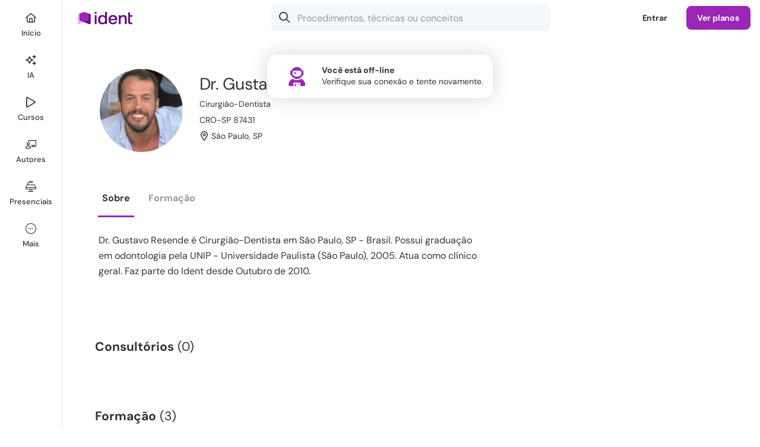

--- FILE ---
content_type: text/html; charset=UTF-8
request_url: https://www.ident.com.br/GuResende
body_size: 58626
content:
<!DOCTYPE html>
<html class="chrome chrome131 macos macos10-15 mouse css3 desktop robot notie ident responsive" lang="pt">
	<head>
        <meta charset="UTF-8">
<title>Dr. Gustavo Rodrigues de Resende, Cirurgião-Dentista - São Paulo, SP | Ident</title>

<meta name="csrf-token" content="kMc2kF6RK9DJdi2Tf7O8zUNOuynjo01CJovqsB6B">
<meta name="description" content="Dr. Gustavo Resende é Cirurgião-Dentista em São Paulo, SP - Brasil. Possui graduação em Odontologia.  Atua como clínico geral. Faz parte do Ident desde Outubro de 2010.">
<meta name="keywords" content="dr. gustavo resende, cirurgião-dentista, são paulo, são paulo">

<link rel="preconnect" href="https://sessions.bugsnag.com">
    <link rel="preconnect" href="https://asset1.ident.islcdn.com">
    <link rel="preconnect" href="https://asset2.ident.islcdn.com">
    <link rel="preconnect" href="https://asset3.ident.islcdn.com" crossorigin>
    <link rel="preconnect" href="https://asset4.ident.islcdn.com" crossorigin>
    <link rel="preconnect" href="https://asset5.ident.islcdn.com">
    <link rel="preconnect" href="https://ssl.widgets.webengage.com">

<link rel="preload" href="https://asset4.ident.islcdn.com/font/371f7677a2e6fda2b8837489ba83b57f/DMSansRegular.woff2" as="font" type="font/woff2" crossorigin="anonymous">
<link rel="preload" href="https://asset4.ident.islcdn.com/font/55cf7c317cfdf0e01c6af72aad2950dc/DMSansBold.woff2" as="font" type="font/woff2" crossorigin="anonymous">
<link rel="preload" href="https://asset4.ident.islcdn.com/font/c9f9f03920235dd1aa4a0ce825bceb9e/DMSansSemiBold.woff2" as="font" type="font/woff2" crossorigin="anonymous">
<link rel="preload" href="https://asset4.ident.islcdn.com/font/b8c56132b2190400e466442bf4c2a9ab/DMSansMedium.woff2" as="font" type="font/woff2" crossorigin="anonymous">
<link rel="preload" href="https://asset4.ident.islcdn.com/font/dde64033bb38c3984e4edf63fe4b5fac/WebstackerIcons.woff2" as="font" type="font/woff2" crossorigin="anonymous">


    <meta name="viewport" id="viewport" content="width=device-width,initial-scale=1,maximum-scale=5,user-scalable=1,viewport-fit=cover" data-responsive="true" >
            <link rel="manifest" href="/manifest.json" crossorigin="use-credentials">
    
<meta name="robots" content="noindex,follow">

                                    <meta property="og:title" content="Dr. Gustavo Rodrigues de Resende, Cirurgi&atilde;o-Dentista - S&atilde;o Paulo, SP" />
                                            <meta property="og:type" content="website" />
                                <meta property="fb:app_id" content="393340400706003" />
                        <meta property="al:ios:app_store_id" content="738018929" />
                        <meta property="al:android:package" content="com.isharelife.ident" />
                        <meta property="al:ios:app_name" content="Ident" />
                        <meta property="al:android:app_name" content="Ident" />
                        <meta property="al:ios:url" content="ident://GuResende" />
                        <meta property="al:android:url" content="ident://GuResende" />
                        <meta property="og:locale" content="pt_BR" />
                        <meta property="twitter:card" content="summary_large_image" />
                        <meta property="twitter:site" content="@iDentBrasil" />
    

<link rel="shortcut icon" type="image/x-icon" href="/favicon.ico">
<link rel="canonical" href="https://www.ident.com.br/GuResende">

                        
<style>.xCarousel:not(.flickity-rendered){display:flex;overflow:hidden}.xCarousel:not(.flickity-rendered) .flickity-slider{display:flex;flex-wrap:nowrap}.xCarousel:not(.flickity-rendered) .xCell{visibility:hidden;width:100%;height:200px}.clsOpacity0{opacity:0}.clsOpacity1{opacity:0;transition:opacity .1s ease-out}.clsOpacityDelay{opacity:0;transition:opacity .1s ease-out 1.5s}.clsOpacityInternal{opacity:0}#print_header,.clsDisplayInternal,[hidden]{display:none}html.mobileapp .clsOpacity1,html.mobileapp .clsOpacityDelay{transition:none}#navigation_controlbar .logo a,article,aside,details,figcaption,figure,footer,header,hgroup,iframe,nav,section,summary{display:block}#navigation_controlbar .controlRoot .xButtonText.xButtonActive i[class*=Solid],#navigation_controlbar .controlRoot .xButtonTextBlack.xButtonActive i[class*=Solid],#navigation_controlbar .controlRoot .xButtonTextLight.xButtonActive i[class*=Solid],audio,canvas,video{display:inline-block}audio:not([controls]){display:none;height:0}body,html{font-size:100%;-webkit-text-size-adjust:100%;-ms-text-size-adjust:100%;color:#000;line-height:1;height:100%;min-height:100%;min-width:320px;-webkit-overflow-scrolling:touch!important}body{height:auto;font-size:10px;position:relative;z-index:0}button{font-family:arial,sans-serif}a:focus{outline:5px auto -webkit-focus-ring-color;outline-offset:-1px}a:active,a:hover{outline:0}h4{font-size:1em}h5{font-size:.83em}h6{font-size:.75em}abbr[title]{border-bottom:1px dotted}#navigation_controlbar .controlRoot .xButtonText.xButtonActive span,#navigation_controlbar .controlRoot .xButtonTextBlack.xButtonActive span,#navigation_controlbar .controlRoot .xButtonTextLight.xButtonActive span,b,strong{font-weight:700}dfn{font-style:italic}mark{background:#ff0;color:#000}code,kbd,pre,samp{font-family:monospace,serif;font-size:1em}pre{white-space:pre-wrap;word-wrap:break-word}blockquote:after,blockquote:before,q:after,q:before{content:none}sub,sup{font-size:75%;line-height:0;position:relative}sup{top:-.5em}sub{bottom:-.25em}dl,menu,ol,ul{position:relative}menu{margin:0;padding:0 0 0 40px}dl,nav ol,nav ul,ol,ul{list-style:none}nav ol,nav ul{list-style-image:none}img{-ms-interpolation-mode:bicubic}#map_canvas img{max-width:none}svg:not(:root){overflow:hidden}figure{margin:0}legend{white-space:normal}button,input,select{vertical-align:baseline}button,input,select,textarea{font-size:100%;margin:0}button,input{line-height:normal}button,input[type=button],input[type=reset],input[type=submit]{cursor:pointer;-webkit-appearance:button}button[disabled],input[disabled]{cursor:default}input[type=checkbox],input[type=radio]{box-sizing:border-box;padding:0}input[type=search]{-webkit-appearance:textfield}input[type=search]::-webkit-search-cancel-button,input[type=search]::-webkit-search-decoration{-webkit-appearance:none}button::-moz-focus-inner,input::-moz-focus-inner{border:0;padding:0}textarea{overflow:auto;vertical-align:top}h1,h2,input[type=date],input[type=email],input[type=number],input[type=password],input[type=search],input[type=tel],input[type=text],li,p,select,textarea{box-sizing:border-box}a,abbr,acronym,address,applet,b,big,blockquote,body,caption,center,cite,code,dd,del,dfn,div,dl,dt,em,fieldset,font,form,h3,h4,h5,h6,html,i,iframe,img,ins,kbd,label,legend,object,ol,pre,q,s,samp,small,span,strike,strong,sub,sup,table,tbody,td,tfoot,th,thead,tr,tt,u,ul,var{margin:0;padding:0;border:0;outline:0;vertical-align:baseline;background:0 0;box-sizing:border-box}h1,h2,li,p{padding:0;border:0;outline:0;vertical-align:baseline;background:0 0}blockquote,q{quotes:none}:focus{outline:0}ins,u{text-decoration:none}del{text-decoration:line-through;color:#c40a0a}table{border-collapse:collapse;border-spacing:0}@media only screen and (max-width:999px),only screen and (max-device-width:999px){a,button,div,footer,h1,h2,h3,h4,h5,h6,header,img,label,li,nav,ol,p,span,ul{-webkit-tap-highlight-color:transparent}}.ratio16x9{padding-top:56.25%!important}.ratio4x3{padding-top:75%!important}.ratio4x2{padding-top:50%!important}.ratioTag{padding-top:42.7%!important}.ratioCover{padding-top:142.5%!important}.ratio3x1{padding-top:33.33333333%!important}.ratio1x1{padding-top:100%!important}.mt10{margin-top:10px}.mt20{margin-top:20px}.mt25{margin-top:25px}.mb0{margin-bottom:0!important}.mb5{margin-bottom:5px!important}.mb10{margin-bottom:10px!important}.mb15{margin-bottom:15px!important}.mb20{margin-bottom:20px!important}.mr5{margin-right:5px!important}.mr10{margin-right:10px!important}.mr15{margin-right:15px!important}.mr20{margin-right:20px!important}.mb30{margin-bottom:30px!important}.mb40{margin-bottom:40px!important}.pt10{padding-top:10px!important}.pt15{padding-top:15px!important}.pt20{padding-top:20px!important}.pt30{padding-top:30px!important}.pt40{padding-top:40px!important}.pb10,.pb15{padding-bottom:10px!important}.pb20{padding-bottom:20px!important}.pb30{padding-bottom:30px!important}.pb40{padding-bottom:40px!important}.pb60{padding-bottom:60px!important}.pl20{padding-left:20px!important}.pl15{padding-left:15px!important}.pl10{padding-left:10px!important}.pr10{padding-right:10px!important}.pr20{padding-right:20px!important}.clear{clear:both}p.reduced{margin-bottom:.71em}.block{display:block!important}.inline{display:inline!important}.inlineBlock{display:-moz-inline-block!important;display:inline-block!important}.noborder{border:0!important}.bold{font-weight:700!important}.semibold{font-weight:600!important}.nobold{font-weight:400!important}.nowidth{width:auto!important}.maxwidth{width:100%!important}.noheight{height:auto!important}.nomargin{margin:0!important}.marginauto{margin-left:auto!important;margin-right:auto!important}.notransition{-webkit-transition:none!important;-moz-transition:none!important;-o-transition:none!important;transition:none!important}.center{text-align:center!important}.left{text-align:left!important}.right{text-align:right!important}.breakword{word-wrap:break-word!important}.relative{position:relative!important;z-index:0}.static{position:static!important}.nobullet li,.nopadding{padding:0!important}.off,.printer_only{display:none!important}.fL{float:left!important}.fR{float:right!important}.fN{float:none!important}.cR{clear:right}.cL{clear:left}.black{color:#000!important}.nobullet li{background:0 0!important;list-style:none}.nooverflow{overflow:visible!important;height:auto!important}#grid:after,#gridCatalog:after,#gridMini:after,#gridWide:after,.clearfix:after{content:".";display:block;height:0;font-size:0;clear:both;visibility:hidden}#grid,#gridCatalog,#gridMini,#gridWide,.clearfix{display:block}.outer{position:absolute;top:-9999px;left:-9999px}a.hoverline:hover,div.error a{text-decoration:underline!important}.noselect{-webkit-touch-callout:none;-webkit-user-select:none;-khtml-user-select:none;-moz-user-select:none;-ms-user-select:none;user-select:none}.noScroll{overflow:hidden!important}.screenShader{position:fixed!important;border-top-left-radius:16px;-webkit-backdrop-filter:blur(20px);backdrop-filter:blur(20px);opacity:0;top:-2px;left:-2px;right:auto;bottom:auto;z-index:51;transition:opacity .3s ease}.screenShader,.xThemeDark .screenShader{background-color:rgba(0,0,0,.4)}@media(prefers-color-scheme:dark){.xThemeAuto .screenShader{background-color:rgba(0,0,0,.4)}}body[class*=" screenShade"] .screenShader,div[class^=screenShade] .screenShader{opacity:1;top:60px;left:112px;right:0;bottom:0}.appShellSubMenu div[class^=screenShade] .screenShader,body[class*=" screenShade"] .appShellSubMenu .screenShader{left:25%}.appShellHideTabBar div[class^=screenShade] .screenShader,body[class*=" screenShade"] .appShellHideTabBar .screenShader{left:0;border-radius:0}@media only screen and (max-width:999px),only screen and (max-device-width:999px){body[class*=" screenShade"] .screenShader,div[class^=screenShade] .screenShader{left:0!important;border-top-left-radius:0}}@media only screen and (max-width:667px),only screen and (max-device-width:667px){.noScrollPhone{overflow:hidden!important}}div.alert,div.error,div.success{padding:.5em 1em;border-radius:1.5em;margin-bottom:2em}div.error{background:#bc0000}div.alert .message,div.error .message{margin:0!important;font-weight:700;color:#fff!important}div.error a{color:#fff!important;font-weight:400!important}div.alert,div.success{background-color:#fff1a8}div.alert .message{color:#000!important;background:#fff1a8 url(https://asset5.ident.islcdn.com/core-img/7bc9fff6dcf6e089e23f0af63e3d5784/icoAlertS.gif)no-repeat 0;padding-left:1.7em}div.success{background-color:#d8ffae;padding:1.5em;border-radius:16px}div.success .message{margin:0!important;font-weight:700;position:relative;color:#333!important}div.success .iconSmallSuccess{background:#d8ffae;padding-left:0;color:#65992e!important}#videos_coursemenu #courseMenu .subMenu .subMenuOptions h3 i,div.success .iconSmallSuccess:before{margin-right:10px}@media only screen and (min-width:668px),only screen and (min-device-width:668px){textarea::-webkit-scrollbar,ul::-webkit-scrollbar{height:8px;background-color:initial;border-radius:8px;width:8px}textarea::-webkit-scrollbar:hover,ul::-webkit-scrollbar:hover{background-color:#eee;box-shadow:inset 1px 1px rgba(0,0,0,.1),inset -1px -1px rgba(0,0,0,7%)}textarea::-webkit-scrollbar-thumb,ul::-webkit-scrollbar-thumb{min-height:.8em;min-width:.8em;background-color:rgba(0,0,0,.2);box-shadow:inset 1px 1px rgba(0,0,0,.1),inset -1px -1px rgba(0,0,0,7%);border-radius:8px}textarea::-webkit-scrollbar-thumb:hover,ul::-webkit-scrollbar-thumb:hover{background-color:#aaa}textarea::-webkit-scrollbar-thumb:active,ul::-webkit-scrollbar-thumb:active{background-color:#888}}html,input,select,textarea{font-family:arial,sans-serif}.upper{text-transform:uppercase!important}.alt{font-family:georgia,times new roman,serif;font-style:italic;font-weight:400}.dquo{margin-left:-.55em}a,a:active,a:focus,a:hover,a:visited{outline:0!important;-moz-outline:0!important;transition:color .1s ease}a,a:hover,a:visited{color:#3b5998;text-decoration:none}a:hover{color:#4d77c1}a:active{color:#3b5998}li{line-height:1.4em;margin:0 0 .71em}li.phpdebugbar-widgets-list-item,li.sortable{font-size:1em}li.sortable{line-height:normal}h3,li,p{font-size:1.4em}p{margin:0 0 1.42em}li.small,p.small{font-size:1.2em;margin-bottom:1.25em}li.small,p,p.large,p.small,small{line-height:1.4em}p.large{font-size:1.6em;margin-bottom:1.25em}.fieldsetTitle{font-weight:700;margin-bottom:1em}small{font-size:1em}h1,h2{margin:0 0 .8em}h1{font-size:3.6em;line-height:1.2em;letter-spacing:-.01em}h1.sectionTitle,h3.sectionTitle{margin-top:-.2em}h1.reducedH1{font-size:2.6em;font-weight:700}.sectionh1{line-height:2em}.sectionh1 .link{color:#6a6a6a;padding-right:.8em;margin-right:.3em;text-decoration:none!important;background:url(https://asset5.ident.islcdn.com/core-img/14d6307122f4c59595f7c5d15d415ad6/arrowBreadcrumb.gif)no-repeat 100%}.sectionh1 a.link:hover{color:#4d77c1}.sectionh3{font-size:1.1em}#gridMini #content h1{margin-bottom:.27em}h2{font-size:2.1em;line-height:1.8em}h3{line-height:1.5em}h1,h2,h3,h4{font-family:dm sans,arial,sans-serif}h1,h2,h3{font-weight:400}.highlight{font-weight:700;background-color:initial!important}.emergency{font-weight:700;color:#c40a0a}.emergency,.light{background-color:initial!important}.underline{text-decoration:underline}.gradientText{font-weight:700!important;background-size:100%;-webkit-background-clip:text;-moz-background-clip:text;background-clip:text;-webkit-text-fill-color:transparent;-moz-text-fill-color:transparent}.ident .gradientText{background-color:#9b26b6;background-image:linear-gradient(60deg,#9b26b6,#da5dff)}.medstream .gradientText{background-color:#77a2dd;background-image:linear-gradient(60deg,#77a2dd,#a2c3ff)}.vivadehof .gradientText{background-color:#820002;background-image:linear-gradient(60deg,#820002,#cf3b3b)}.ident .xThemeDark .gradientText{background-color:#c44ee7;background-image:linear-gradient(60deg,#c44ee7,#da5dff)}.medstream .xThemeDark .gradientText{background-color:#84b5f5;background-image:linear-gradient(60deg,#84b5f5,#a2c3ff)}.vivadehof .xThemeDark .gradientText{background-color:#ae1d1e;background-image:linear-gradient(60deg,#ae1d1e,#cf3b3b)}@media(prefers-color-scheme:dark){.ident .xThemeAuto .gradientText{background-color:#c44ee7;background-image:linear-gradient(60deg,#c44ee7,#da5dff)}.medstream .xThemeAuto .gradientText{background-color:#84b5f5;background-image:linear-gradient(60deg,#84b5f5,#a2c3ff)}.vivadehof .xThemeAuto .gradientText{background-color:#ae1d1e;background-image:linear-gradient(60deg,#ae1d1e,#cf3b3b)}}.grecaptcha-badge{display:none}@media only screen and (max-width:999px),only screen and (max-device-width:999px){.hideChat .intercom-launcher,.hideChat .intercom-launcher-frame{display:none!important}body:not(.appShellHideTabBar) .intercom-launcher,body:not(.appShellHideTabBar) .intercom-launcher-frame,body:not(.appShellHideTabBar) .intercom-messenger-frame{margin-bottom:65px!important}.intercom-open.hideChat .intercom-launcher,.intercom-open.hideChat .intercom-launcher-frame{display:block!important}}@media only screen and (max-width:667px),only screen and (max-device-width:667px){.hideChat .intercom-launcher,.hideChat .intercom-launcher-frame{display:none!important}.intercom-open.hideChat .intercom-launcher,.intercom-open.hideChat .intercom-launcher-frame{display:block!important}}body.popOpen .intercom-lightweight-app{z-index:50!important}body.popOpen .intercom-lightweight-app .intercom-launcher{z-index:49!important}body.modal .intercom-lightweight-app,body.modal .intercom-lightweight-app .intercom-launcher,body.playerModal .intercom-lightweight-app,body.playerModal .intercom-lightweight-app .intercom-launcher{display:none!important;z-index:-1!important}.highcharts-container{line-height:normal!important}#navigation_controlbar .controlRoot nav.xTabBar li>.xButtonTextBlack,#navigation_controlbar .loginButton{background-color:initial;border-color:transparent}#navigation_controlbar .controlRoot nav.xTabBar li>.xButtonTextBlack:hover,#navigation_controlbar .loginButton:hover,#popContainer .fullClose a:hover{background-color:#f3f8fa}.xThemeDark #navigation_controlbar .controlRoot nav.xTabBar li>.xButtonTextBlack:hover,.xThemeDark #navigation_controlbar .loginButton:hover{background-color:#2c333b}@media(prefers-color-scheme:dark){.xThemeAuto #navigation_controlbar .loginButton:hover{background-color:#2c333b}}.controlBarHidden.controlBarLockedToTop .fixedControlBar,.controlBarLockedHidden .fixedControlBar{padding-top:0}#navigation_controlbar{background-color:#fff;height:60px;position:fixed;width:100%;top:0;z-index:306}.xThemeDark #navigation_controlbar,.xThemeDark nav.xTabBar ul{background-color:#202a2c}@media(prefers-color-scheme:dark){.xThemeAuto #navigation_controlbar{background-color:#202a2c}}#navigation_controlbar .loginControl{position:relative;margin-left:auto;z-index:302}#navigation_controlbar .loginControl .onlyPhone{display:none}#navigation_controlbar .controlSpacing{border-bottom:1px solid #eff3f4;padding:0 32px}.xThemeDark #navigation_controlbar .controlSpacing{border-bottom:1px solid #323a43}@media(prefers-color-scheme:dark){.xThemeAuto #navigation_controlbar .controlSpacing{border-bottom:1px solid #323a43}}@media only screen and (max-width:667px),only screen and (max-device-width:667px){#navigation_controlbar .loginControl .loginButton,#navigation_controlbar .loginControl .sellButton{display:none}#navigation_controlbar .loginControl .onlyPhone{display:inline-block}}#navigation_controlbar .controlRoot{margin:0 auto;display:flex;align-items:center;height:60px;min-width:0}#navigation_controlbar .controlRoot .controlRight{display:flex;flex-grow:1;align-items:center}#navigation_controlbar .account{float:right;height:60px;overflow:visible}@media only screen and (max-width:999px),only screen and (max-device-width:999px){#navigation_controlbar .controlSpacing{padding:0 16px}.fullSearchControlBar{padding-top:123px}}@media only screen and (max-width:667px),only screen and (max-device-width:667px){#navigation_controlbar .controlSpacing{padding:0 8px 0 0}}#navigation_controlbar .controlRoot nav.xTabBar{flex-grow:1}#navigation_controlbar .controlRoot nav.xTabBar .home{order:1}#navigation_controlbar .controlRoot nav.xTabBar .search{order:2}#navigation_controlbar .controlRoot nav.xTabBar .activity{order:6}#navigation_controlbar .controlRoot nav.xTabBar .authors,#navigation_controlbar .controlRoot nav.xTabBar .channels{order:4}#navigation_controlbar .controlRoot nav.xTabBar .my{order:5}#navigation_controlbar .controlRoot .xButtonText i[class*=Solid],#navigation_controlbar .controlRoot .xButtonText.xButtonActive i[class*=Light],#navigation_controlbar .controlRoot .xButtonTextBlack i[class*=Solid],#navigation_controlbar .controlRoot .xButtonTextBlack.xButtonActive i[class*=Light],#navigation_controlbar .controlRoot .xButtonTextLight i[class*=Solid],#navigation_controlbar .controlRoot .xButtonTextLight.xButtonActive i[class*=Light],#navigation_controlbar .controlRoot nav.xTabBar .home{display:none}#navigation_controlbar .controlRoot nav.xTabBar .activity{z-index:302;margin-left:auto}#navigation_controlbar .controlRoot nav.xTabBar ul{justify-content:flex-start}#navigation_controlbar .controlRoot nav.xTabBar ul>li{flex-grow:0;justify-content:flex-start}@media(prefers-color-scheme:dark){.xThemeAuto #navigation_controlbar .controlRoot nav.xTabBar li>.xButtonTextBlack:hover{background-color:#2c333b}}@media only screen and (max-width:999px),only screen and (max-device-width:999px){#navigation_controlbar .controlRoot nav.xTabBar .home{order:1}#navigation_controlbar .controlRoot nav.xTabBar .search{order:2}#navigation_controlbar .controlRoot nav.xTabBar .activity{order:3;margin:0}#navigation_controlbar .controlRoot nav.xTabBar .authors,#navigation_controlbar .controlRoot nav.xTabBar .channels{order:4}#navigation_controlbar .controlRoot nav.xTabBar .my{order:5}#navigation_controlbar .controlRoot nav.xTabBar .home{display:flex}#navigation_controlbar .controlRoot nav.xTabBar ul{justify-content:space-between}#navigation_controlbar .controlRoot nav.xTabBar ul>li{flex-grow:1;justify-content:space-between}}#navigation_controlbar .logo{display:block;padding-right:20px}#navigation_controlbar .logo img{max-height:29px;max-width:100px;transition:transform 200ms ease-out}#navigation_controlbar .logo img:hover,#navigation_shell_bar .logo img:hover{transform:scale(1.1)}@media only screen and (max-width:999px),only screen and (max-device-width:999px){#navigation_controlbar .logo{position:absolute;left:50%;transform:translate(-50%,0);top:0;height:60px;display:flex;align-items:center}}#app_storebadges{display:block;width:100%;text-align:center;position:relative;z-index:1}#app_storebadges a{display:block!important;padding:10px!important;line-height:0!important;height:auto!important;border-radius:0!important;background:0 0!important}#app_storebadges a img{border-radius:8px!important;width:100%!important;max-width:160px!important;height:auto}#app_storebadges a img,#app_storebadges.landscape a{display:inline-block!important}#app_storebadges.landscape a img{max-width:150px!important}.xThemeDark,.xThemeDarkBackground{background-color:#2c333b;color:#fff}.xThemeBright #root,.xThemeMedium #root,body.xThemeBright,body.xThemeMedium{background-color:#fff}.xThemeDark #root{background-color:#2c333b}.xButtonFacebook small,.xButtonFacebookOutline small,.xButtonFeedback small,.xButtonForm small,.xButtonNegative small,.xButtonOutline small,.xButtonOutlineNegative small,.xButtonOutlineTextBold small,.xButtonPrimary small,.xButtonSSOApple small,.xButtonSSOFacebook small,.xButtonSSOGoogle small,.xButtonSSOMail small,.xButtonSSOMicrosoft small,.xButtonText small,.xButtonTextBlack small,.xButtonTextBold small,.xButtonTextLight small,.xButtonTextNegative small,.xButtonWhatsApp small,.xThemeAuto .xThemeBright .xButtonFacebook small,.xThemeAuto .xThemeBright .xButtonFacebookOutline small,.xThemeAuto .xThemeBright .xButtonFeedback small,.xThemeAuto .xThemeBright .xButtonForm small,.xThemeAuto .xThemeBright .xButtonNegative small,.xThemeAuto .xThemeBright .xButtonOutline small,.xThemeAuto .xThemeBright .xButtonOutlineNegative small,.xThemeAuto .xThemeBright .xButtonOutlineTextBold small,.xThemeAuto .xThemeBright .xButtonPrimary small,.xThemeAuto .xThemeBright .xButtonSSOApple small,.xThemeAuto .xThemeBright .xButtonSSOFacebook small,.xThemeAuto .xThemeBright .xButtonSSOGoogle small,.xThemeAuto .xThemeBright .xButtonSSOMail small,.xThemeAuto .xThemeBright .xButtonSSOMicrosoft small,.xThemeAuto .xThemeBright .xButtonText small,.xThemeAuto .xThemeBright .xButtonTextBlack small,.xThemeAuto .xThemeBright .xButtonTextBold small,.xThemeAuto .xThemeBright .xButtonTextLight small,.xThemeAuto .xThemeBright .xButtonTextNegative small,.xThemeAuto .xThemeBright .xButtonWhatsApp small,.xThemeAuto .xThemeBright i,.xThemeAuto .xThemeBright p,.xThemeAuto .xThemeBright span,.xThemeAuto .xThemeMedium .xButtonFacebook small,.xThemeAuto .xThemeMedium .xButtonFacebookOutline small,.xThemeAuto .xThemeMedium .xButtonFeedback small,.xThemeAuto .xThemeMedium .xButtonForm small,.xThemeAuto .xThemeMedium .xButtonNegative small,.xThemeAuto .xThemeMedium .xButtonOutline small,.xThemeAuto .xThemeMedium .xButtonOutlineNegative small,.xThemeAuto .xThemeMedium .xButtonOutlineTextBold small,.xThemeAuto .xThemeMedium .xButtonPrimary small,.xThemeAuto .xThemeMedium .xButtonSSOApple small,.xThemeAuto .xThemeMedium .xButtonSSOFacebook small,.xThemeAuto .xThemeMedium .xButtonSSOGoogle small,.xThemeAuto .xThemeMedium .xButtonSSOMail small,.xThemeAuto .xThemeMedium .xButtonSSOMicrosoft small,.xThemeAuto .xThemeMedium .xButtonText small,.xThemeAuto .xThemeMedium .xButtonTextBlack small,.xThemeAuto .xThemeMedium .xButtonTextBold small,.xThemeAuto .xThemeMedium .xButtonTextLight small,.xThemeAuto .xThemeMedium .xButtonTextNegative small,.xThemeAuto .xThemeMedium .xButtonWhatsApp small,.xThemeDark .xThemeBright .xButtonFacebook small,.xThemeDark .xThemeBright .xButtonFacebookOutline small,.xThemeDark .xThemeBright .xButtonFeedback small,.xThemeDark .xThemeBright .xButtonForm small,.xThemeDark .xThemeBright .xButtonNegative small,.xThemeDark .xThemeBright .xButtonOutline small,.xThemeDark .xThemeBright .xButtonOutlineNegative small,.xThemeDark .xThemeBright .xButtonOutlineTextBold small,.xThemeDark .xThemeBright .xButtonPrimary small,.xThemeDark .xThemeBright .xButtonSSOApple small,.xThemeDark .xThemeBright .xButtonSSOFacebook small,.xThemeDark .xThemeBright .xButtonSSOGoogle small,.xThemeDark .xThemeBright .xButtonSSOMail small,.xThemeDark .xThemeBright .xButtonSSOMicrosoft small,.xThemeDark .xThemeBright .xButtonText small,.xThemeDark .xThemeBright .xButtonTextBlack small,.xThemeDark .xThemeBright .xButtonTextBold small,.xThemeDark .xThemeBright .xButtonTextLight small,.xThemeDark .xThemeBright .xButtonTextNegative small,.xThemeDark .xThemeBright .xButtonWhatsApp small,.xThemeDark .xThemeBright i,.xThemeDark .xThemeBright p,.xThemeDark .xThemeBright span,.xThemeDark .xThemeMedium .xButtonFacebook small,.xThemeDark .xThemeMedium .xButtonFacebookOutline small,.xThemeDark .xThemeMedium .xButtonFeedback small,.xThemeDark .xThemeMedium .xButtonForm small,.xThemeDark .xThemeMedium .xButtonNegative small,.xThemeDark .xThemeMedium .xButtonOutline small,.xThemeDark .xThemeMedium .xButtonOutlineNegative small,.xThemeDark .xThemeMedium .xButtonOutlineTextBold small,.xThemeDark .xThemeMedium .xButtonPrimary small,.xThemeDark .xThemeMedium .xButtonSSOApple small,.xThemeDark .xThemeMedium .xButtonSSOFacebook small,.xThemeDark .xThemeMedium .xButtonSSOGoogle small,.xThemeDark .xThemeMedium .xButtonSSOMail small,.xThemeDark .xThemeMedium .xButtonSSOMicrosoft small,.xThemeDark .xThemeMedium .xButtonText small,.xThemeDark .xThemeMedium .xButtonTextBlack small,.xThemeDark .xThemeMedium .xButtonTextBold small,.xThemeDark .xThemeMedium .xButtonTextLight small,.xThemeDark .xThemeMedium .xButtonTextNegative small,.xThemeDark .xThemeMedium .xButtonWhatsApp small,.xThemeDark .xThemeMedium i,.xThemeDark .xThemeMedium p,.xThemeDark .xThemeMedium span,.xThemeMedium{color:#333}.xThemeMediumBackground{background-color:#f3f8fa;color:#333}.xThemeBright{background-color:#fff;color:#333}@media(prefers-color-scheme:dark){.xThemeMedium.xThemeAuto #root{background-color:#2c333b}.xThemeMedium.xThemeAuto{color:#fff}.xThemeMedium.xThemeAuto .xThemeMediumBackground{background-color:#2c333b;color:#fff}}.xThemeNoBg{background-color:initial!important}.xThemeDark .xThemeMediumShow,.xThemeDark .xThemeMediumShowInline,.xThemeDarkShow,.xThemeDarkShowInline{display:none!important}.xThemeDark .xThemeDarkShow,.xThemeMedium .xThemeMediumShow,.xThemeMediumShow{display:block!important}.xThemeDark .xThemeDarkShowInline,.xThemeMedium .xThemeMediumShowInline,.xThemeMediumShowInline{display:inline-block!important}@media(prefers-color-scheme:dark){.xThemeMedium.xThemeAuto .xThemeMediumShow,.xThemeMedium.xThemeAuto .xThemeMediumShowInline{display:none!important}.xThemeMedium.xThemeAuto .xThemeDarkShow{display:block!important}.xThemeMedium.xThemeAuto .xThemeDarkShowInline{display:inline-block!important}}.xThemeDark .xButtonFacebook small,.xThemeDark .xButtonFacebookOutline small,.xThemeDark .xButtonFeedback small,.xThemeDark .xButtonForm small,.xThemeDark .xButtonNegative small,.xThemeDark .xButtonOutline small,.xThemeDark .xButtonOutlineNegative small,.xThemeDark .xButtonOutlineTextBold small,.xThemeDark .xButtonPrimary small,.xThemeDark .xButtonSSOApple small,.xThemeDark .xButtonSSOFacebook small,.xThemeDark .xButtonSSOGoogle small,.xThemeDark .xButtonSSOMail small,.xThemeDark .xButtonSSOMicrosoft small,.xThemeDark .xButtonText small,.xThemeDark .xButtonTextBlack small,.xThemeDark .xButtonTextBold small,.xThemeDark .xButtonTextLight small,.xThemeDark .xButtonTextNegative small,.xThemeDark .xButtonWhatsApp small,.xThemeDark a,.xThemeDark a:active,.xThemeDark a:hover,.xThemeDark a:visited,.xThemeDark i,.xThemeDark p,.xThemeDark span{color:#fff}@media(prefers-color-scheme:dark){body.xThemeAuto{background-color:#2c333b}.xThemeAuto a,.xThemeAuto a:active,.xThemeAuto a:hover,.xThemeAuto a:visited,.xThemeAuto i,.xThemeAuto p,.xThemeAuto span{color:#fff}}.xThemeAuto .xThemeBright a,.xThemeAuto .xThemeBright a:visited,.xThemeDark .xThemeBright a,.xThemeDark .xThemeBright a:visited,.xThemeDark .xThemeMedium a,.xThemeDark .xThemeMedium a:visited{color:#3b5998;text-decoration:none}.xThemeAuto .xThemeBright a:hover,.xThemeDark .xThemeBright a:hover,.xThemeDark .xThemeMedium a:hover{color:#4d77c1}.xThemeAuto .xThemeBright a:active,.xThemeDark .xThemeBright a:active,.xThemeDark .xThemeMedium a:active{color:#3b5998}.xButtonForm,.xButtonSSOApple,.xButtonSSOFacebook,.xButtonSSOGoogle,.xButtonSSOMail,.xButtonSSOMicrosoft{cursor:pointer;cursor:hand;font-size:14px;line-height:1em;text-decoration:none!important;font-family:dm sans,arial,sans-serif;padding:.86em 1.28em;letter-spacing:-.01em;outline-width:0;outline-style:none;outline-color:transparent;overflow:visible;width:auto;font-weight:600}.xButtonSSOApple,.xButtonSSOFacebook,.xButtonSSOGoogle,.xButtonSSOMail,.xButtonSSOMicrosoft{transition:background-color .5s ease,border .5s ease,color .5s ease}.xButtonForm{vertical-align:middle;display:inline-block;border:1px solid #9b26b6;border-radius:5px}.xButtonPrimary{background-color:#9b26b6}.xButtonFacebook,.xButtonFacebookOutline,.xButtonNegative,.xButtonOutline,.xButtonOutlineNegative,.xButtonPrimary,.xButtonWhatsApp{cursor:pointer;cursor:hand;font-size:14px;line-height:1em;vertical-align:middle;text-decoration:none!important;font-family:dm sans,arial,sans-serif;padding:.86em 1.28em;letter-spacing:-.01em;display:inline-block;border:1px solid #9b26b6;outline-width:0;outline-style:none;outline-color:transparent;overflow:visible;width:auto;font-weight:600;border-radius:5px;transition:background-color .5s ease,border .5s ease,color .5s ease}.xButtonNegative{background-color:#9b26b6;color:#fff}.xButtonFeedback,.xButtonText,.xButtonTextBlack,.xButtonTextLight{font-weight:600}.xButtonFeedback,.xButtonOutlineTextBold,.xButtonText,.xButtonTextBlack,.xButtonTextBold,.xButtonTextLight,.xButtonTextNegative{cursor:pointer;cursor:hand;font-size:14px;line-height:1em;vertical-align:middle;text-decoration:none!important;font-family:dm sans,arial,sans-serif;padding:.86em 1.28em;letter-spacing:-.01em;display:inline-block;border:1px solid #9b26b6;outline-width:0;outline-style:none;outline-color:transparent;overflow:visible;width:auto;border-radius:5px;transition:background-color .5s ease,border .5s ease,color .5s ease}.xButtonTextNegative{background-color:#9b26b6;color:#fff;font-weight:600}.xButtonFacebook span,.xButtonFacebookOutline span,.xButtonFeedback span,.xButtonForm span,.xButtonNegative span,.xButtonOutlineNegative span,.xButtonOutlineTextBold span,.xButtonPrimary span,.xButtonSSOApple span,.xButtonSSOFacebook span,.xButtonSSOGoogle span,.xButtonSSOMail span,.xButtonSSOMicrosoft span,.xButtonText span,.xButtonTextBlack span,.xButtonTextBold span,.xButtonTextLight span,.xButtonTextNegative span,.xButtonWhatsApp span{color:inherit}.xButtonSSOApple i,.xButtonSSOFacebook i,.xButtonSSOGoogle i,.xButtonSSOMail i,.xButtonSSOMicrosoft i{color:inherit!important}.xButtonFacebook i,.xButtonFacebookOutline i,.xButtonFeedback i,.xButtonForm i,.xButtonNegative i,.xButtonOutline i,.xButtonOutlineNegative i,.xButtonOutlineTextBold i,.xButtonPrimary i,.xButtonText i,.xButtonTextBlack i,.xButtonTextBold i,.xButtonTextLight i,.xButtonTextNegative i,.xButtonWhatsApp i{color:inherit!important;margin-right:.57em}.xButtonForm i:before,.xButtonOutline i:before,.xButtonOutlineNegative i:before,.xButtonPrimary i:before,.xButtonSSOApple i:before,.xButtonSSOFacebook i:before,.xButtonSSOGoogle i:before,.xButtonSSOMail i:before,.xButtonSSOMicrosoft i:before{font-size:1.2em;line-height:.6em}.xButtonFacebook i:before,.xButtonFacebookOutline i:before,.xButtonWhatsApp i:before{line-height:.6em}.xButtonFeedback i:before,.xButtonNegative i:before,.xButtonOutlineTextBold i:before,.xButtonText i:before,.xButtonTextBlack i:before,.xButtonTextBold i:before,.xButtonTextLight i:before,.xButtonTextNegative i:before{font-size:1.2em;line-height:.6em}.xButtonFacebook i.xButtonIconRight,.xButtonFacebookOutline i.xButtonIconRight,.xButtonFeedback i.xButtonIconRight,.xButtonForm i.xButtonIconRight,.xButtonNegative i.xButtonIconRight,.xButtonOutline i.xButtonIconRight,.xButtonOutlineNegative i.xButtonIconRight,.xButtonOutlineTextBold i.xButtonIconRight,.xButtonPrimary i.xButtonIconRight,.xButtonSSOApple i.xButtonIconRight,.xButtonSSOFacebook i.xButtonIconRight,.xButtonSSOGoogle i.xButtonIconRight,.xButtonSSOMail i.xButtonIconRight,.xButtonSSOMicrosoft i.xButtonIconRight,.xButtonText i.xButtonIconRight,.xButtonTextBlack i.xButtonIconRight,.xButtonTextBold i.xButtonIconRight,.xButtonTextLight i.xButtonIconRight,.xButtonTextNegative i.xButtonIconRight,.xButtonWhatsApp i.xButtonIconRight{margin-right:0;margin-left:.57em}.xButtonFacebook i.xButtonIconStand,.xButtonFacebookOutline i.xButtonIconStand,.xButtonFeedback i.xButtonIconStand,.xButtonForm i.xButtonIconStand,.xButtonNegative i.xButtonIconStand,.xButtonOutline i.xButtonIconStand,.xButtonOutlineNegative i.xButtonIconStand,.xButtonOutlineTextBold i.xButtonIconStand,.xButtonPrimary i.xButtonIconStand,.xButtonSSOApple i.xButtonIconStand,.xButtonSSOFacebook i.xButtonIconStand,.xButtonSSOGoogle i.xButtonIconStand,.xButtonSSOMail i.xButtonIconStand,.xButtonSSOMicrosoft i.xButtonIconStand,.xButtonText i.xButtonIconStand,.xButtonTextBlack i.xButtonIconStand,.xButtonTextBold i.xButtonIconStand,.xButtonTextLight i.xButtonIconStand,.xButtonTextNegative i.xButtonIconStand,.xButtonWhatsApp i.xButtonIconStand{margin:0}.mouse .xButtonSSOApple:hover,.mouse .xButtonSSOFacebook:hover,.mouse .xButtonSSOGoogle:hover,.mouse .xButtonSSOMail:hover,.mouse .xButtonSSOMicrosoft:hover{color:#fff}.mouse .xButtonNegative:hover,.mouse .xButtonPrimary:hover,.mouse .xButtonTextNegative:hover{color:#fff;background-color:#c44ee7;border-color:#c44ee7}.xButtonFacebook small del,.xButtonFacebookOutline small del,.xButtonFeedback small del,.xButtonForm small del,.xButtonNegative small del,.xButtonOutline small del,.xButtonOutlineNegative small del,.xButtonOutlineTextBold small del,.xButtonPrimary small del,.xButtonSSOApple small del,.xButtonSSOFacebook small del,.xButtonSSOGoogle small del,.xButtonSSOMail small del,.xButtonSSOMicrosoft small del,.xButtonText small del,.xButtonTextBlack small del,.xButtonTextBold small del,.xButtonTextLight small del,.xButtonTextNegative small del,.xButtonWhatsApp small del,.xThemeAuto .xThemeBright .xButtonFacebook small del,.xThemeAuto .xThemeBright .xButtonFacebookOutline small del,.xThemeAuto .xThemeBright .xButtonFeedback small del,.xThemeAuto .xThemeBright .xButtonForm small del,.xThemeAuto .xThemeBright .xButtonNegative small del,.xThemeAuto .xThemeBright .xButtonOutline small del,.xThemeAuto .xThemeBright .xButtonOutlineNegative small del,.xThemeAuto .xThemeBright .xButtonOutlineTextBold small del,.xThemeAuto .xThemeBright .xButtonPrimary small del,.xThemeAuto .xThemeBright .xButtonSSOApple small del,.xThemeAuto .xThemeBright .xButtonSSOFacebook small del,.xThemeAuto .xThemeBright .xButtonSSOGoogle small del,.xThemeAuto .xThemeBright .xButtonSSOMail small del,.xThemeAuto .xThemeBright .xButtonSSOMicrosoft small del,.xThemeAuto .xThemeBright .xButtonText small del,.xThemeAuto .xThemeBright .xButtonTextBlack small del,.xThemeAuto .xThemeBright .xButtonTextBold small del,.xThemeAuto .xThemeBright .xButtonTextLight small del,.xThemeAuto .xThemeBright .xButtonTextNegative small del,.xThemeAuto .xThemeBright .xButtonWhatsApp small del,.xThemeAuto .xThemeMedium .xButtonFacebook small del,.xThemeAuto .xThemeMedium .xButtonFacebookOutline small del,.xThemeAuto .xThemeMedium .xButtonFeedback small del,.xThemeAuto .xThemeMedium .xButtonForm small del,.xThemeAuto .xThemeMedium .xButtonNegative small del,.xThemeAuto .xThemeMedium .xButtonOutline small del,.xThemeAuto .xThemeMedium .xButtonOutlineNegative small del,.xThemeAuto .xThemeMedium .xButtonOutlineTextBold small del,.xThemeAuto .xThemeMedium .xButtonPrimary small del,.xThemeAuto .xThemeMedium .xButtonSSOApple small del,.xThemeAuto .xThemeMedium .xButtonSSOFacebook small del,.xThemeAuto .xThemeMedium .xButtonSSOGoogle small del,.xThemeAuto .xThemeMedium .xButtonSSOMail small del,.xThemeAuto .xThemeMedium .xButtonSSOMicrosoft small del,.xThemeAuto .xThemeMedium .xButtonText small del,.xThemeAuto .xThemeMedium .xButtonTextBlack small del,.xThemeAuto .xThemeMedium .xButtonTextBold small del,.xThemeAuto .xThemeMedium .xButtonTextLight small del,.xThemeAuto .xThemeMedium .xButtonTextNegative small del,.xThemeAuto .xThemeMedium .xButtonWhatsApp small del,.xThemeDark .xThemeBright .xButtonFacebook small del,.xThemeDark .xThemeBright .xButtonFacebookOutline small del,.xThemeDark .xThemeBright .xButtonFeedback small del,.xThemeDark .xThemeBright .xButtonForm small del,.xThemeDark .xThemeBright .xButtonNegative small del,.xThemeDark .xThemeBright .xButtonOutline small del,.xThemeDark .xThemeBright .xButtonOutlineNegative small del,.xThemeDark .xThemeBright .xButtonOutlineTextBold small del,.xThemeDark .xThemeBright .xButtonPrimary small del,.xThemeDark .xThemeBright .xButtonSSOApple small del,.xThemeDark .xThemeBright .xButtonSSOFacebook small del,.xThemeDark .xThemeBright .xButtonSSOGoogle small del,.xThemeDark .xThemeBright .xButtonSSOMail small del,.xThemeDark .xThemeBright .xButtonSSOMicrosoft small del,.xThemeDark .xThemeBright .xButtonText small del,.xThemeDark .xThemeBright .xButtonTextBlack small del,.xThemeDark .xThemeBright .xButtonTextBold small del,.xThemeDark .xThemeBright .xButtonTextLight small del,.xThemeDark .xThemeBright .xButtonTextNegative small del,.xThemeDark .xThemeBright .xButtonWhatsApp small del,.xThemeDark .xThemeMedium .xButtonFacebook small del,.xThemeDark .xThemeMedium .xButtonFacebookOutline small del,.xThemeDark .xThemeMedium .xButtonFeedback small del,.xThemeDark .xThemeMedium .xButtonForm small del,.xThemeDark .xThemeMedium .xButtonNegative small del,.xThemeDark .xThemeMedium .xButtonOutline small del,.xThemeDark .xThemeMedium .xButtonOutlineNegative small del,.xThemeDark .xThemeMedium .xButtonOutlineTextBold small del,.xThemeDark .xThemeMedium .xButtonPrimary small del,.xThemeDark .xThemeMedium .xButtonSSOApple small del,.xThemeDark .xThemeMedium .xButtonSSOFacebook small del,.xThemeDark .xThemeMedium .xButtonSSOGoogle small del,.xThemeDark .xThemeMedium .xButtonSSOMail small del,.xThemeDark .xThemeMedium .xButtonSSOMicrosoft small del,.xThemeDark .xThemeMedium .xButtonText small del,.xThemeDark .xThemeMedium .xButtonTextBlack small del,.xThemeDark .xThemeMedium .xButtonTextBold small del,.xThemeDark .xThemeMedium .xButtonTextLight small del,.xThemeDark .xThemeMedium .xButtonTextNegative small del,.xThemeDark .xThemeMedium .xButtonWhatsApp small del{color:#9b26b6!important}.xThemeDark .xButtonFacebook small del,.xThemeDark .xButtonFacebookOutline small del,.xThemeDark .xButtonFeedback small del,.xThemeDark .xButtonForm small del,.xThemeDark .xButtonNegative small del,.xThemeDark .xButtonOutline small del,.xThemeDark .xButtonOutlineNegative small del,.xThemeDark .xButtonOutlineTextBold small del,.xThemeDark .xButtonPrimary small del,.xThemeDark .xButtonSSOApple small del,.xThemeDark .xButtonSSOFacebook small del,.xThemeDark .xButtonSSOGoogle small del,.xThemeDark .xButtonSSOMail small del,.xThemeDark .xButtonSSOMicrosoft small del,.xThemeDark .xButtonText small del,.xThemeDark .xButtonTextBlack small del,.xThemeDark .xButtonTextBold small del,.xThemeDark .xButtonTextLight small del,.xThemeDark .xButtonTextNegative small del,.xThemeDark .xButtonWhatsApp small del{color:#c44ee7!important}@media(prefers-color-scheme:dark){.xThemeAuto .xButtonFacebook small,.xThemeAuto .xButtonFacebookOutline small,.xThemeAuto .xButtonFeedback small,.xThemeAuto .xButtonForm small,.xThemeAuto .xButtonNegative small,.xThemeAuto .xButtonOutline small,.xThemeAuto .xButtonOutlineNegative small,.xThemeAuto .xButtonOutlineTextBold small,.xThemeAuto .xButtonPrimary small,.xThemeAuto .xButtonSSOApple small,.xThemeAuto .xButtonSSOFacebook small,.xThemeAuto .xButtonSSOGoogle small,.xThemeAuto .xButtonSSOMail small,.xThemeAuto .xButtonSSOMicrosoft small,.xThemeAuto .xButtonText small,.xThemeAuto .xButtonTextBlack small,.xThemeAuto .xButtonTextBold small,.xThemeAuto .xButtonTextLight small,.xThemeAuto .xButtonTextNegative small,.xThemeAuto .xButtonWhatsApp small{color:#fff}.xThemeAuto .xButtonFacebook small del,.xThemeAuto .xButtonFacebookOutline small del,.xThemeAuto .xButtonFeedback small del,.xThemeAuto .xButtonForm small del,.xThemeAuto .xButtonNegative small del,.xThemeAuto .xButtonOutline small del,.xThemeAuto .xButtonOutlineNegative small del,.xThemeAuto .xButtonOutlineTextBold small del,.xThemeAuto .xButtonPrimary small del,.xThemeAuto .xButtonSSOApple small del,.xThemeAuto .xButtonSSOFacebook small del,.xThemeAuto .xButtonSSOGoogle small del,.xThemeAuto .xButtonSSOMail small del,.xThemeAuto .xButtonSSOMicrosoft small del,.xThemeAuto .xButtonText small del,.xThemeAuto .xButtonTextBlack small del,.xThemeAuto .xButtonTextBold small del,.xThemeAuto .xButtonTextLight small del,.xThemeAuto .xButtonTextNegative small del,.xThemeAuto .xButtonWhatsApp small del{color:#c44ee7!important}}.xButtonSSOFacebook i{transform:translate(0,-.1em);background:url(https://asset5.ident.islcdn.com/core-img/c14245fefe77860b7a55448a83e2a9d6/sso/facebook.png)50% no-repeat}.xButtonSSOApple i{transform:translate(0,-.15em);background:url(https://asset5.ident.islcdn.com/core-img/2cbc0e2dcb1431d9e924ba7c76bce924/sso/apple.png)no-repeat 50%}.xButtonSSOGoogle i{transform:translate(0,-.05em);background:url(https://asset5.ident.islcdn.com/core-img/8d1548e958d3c6728d6c3e02fa2921d8/sso/google.png)no-repeat 50%}.xButtonSSOMicrosoft i{transform:translate(0,-.05em);background:url(https://asset5.ident.islcdn.com/core-img/2357939a4d8baccd8d767fddcacb993a/sso/microsoft.png)no-repeat 50%}.xButtonSSOMail i{transform:translate(0,-.05em);background:url(https://asset5.ident.islcdn.com/core-img/5f881f0a28cd314056b15869f0878591/sso/mail.png)no-repeat 50%}.xButtonSSOApple,.xButtonSSOFacebook,.xButtonSSOGoogle,.xButtonSSOMail,.xButtonSSOMicrosoft{background-color:#fff;border:1px solid #e6e6e6;border-radius:8px;color:#333!important;vertical-align:middle;display:block;margin-bottom:.71em}.mouse .xButtonSSOApple:hover,.mouse .xButtonSSOFacebook:hover,.mouse .xButtonSSOGoogle:hover,.mouse .xButtonSSOMail:hover,.mouse .xButtonSSOMicrosoft:hover{background-color:#f3f8fa;border-color:#e6e6e6}.xButtonSSOApple span,.xButtonSSOFacebook span,.xButtonSSOGoogle span,.xButtonSSOMail span,.xButtonSSOMicrosoft span{line-height:1.715em;display:block;max-width:13em;margin:0 auto}.xButtonSSOApple i,.xButtonSSOFacebook i,.xButtonSSOGoogle i,.xButtonSSOMail i,.xButtonSSOMicrosoft i{display:inline-block;width:1.715em;height:1.715em;margin-right:.45em;vertical-align:middle;background-size:100%}.xButtonPrimary,.xThemeDark .xButtonOutline span{color:#fff!important}.xButtonWide{padding:.86em 2.56em}.xButtonFeedback{color:#7dbe42!important;border-color:#7dbe42;background-color:initial}.mouse .xButtonFeedback:hover{color:#8fea3c!important;background-color:initial;border-color:#8fea3c}.xButtonOutline,.xThemeAuto .xThemeBright .xButtonOutline,.xThemeAuto .xThemeMedium .xButtonOutline,.xThemeDark .xThemeBright .xButtonOutline,.xThemeDark .xThemeMedium .xButtonOutline{color:#9b26b6!important;border-color:#e6e6e6;background-color:initial}.mouse .xButtonOutline:hover span,.mouse .xThemeAuto .xThemeBright .xButtonOutline:hover span,.mouse .xThemeAuto .xThemeMedium .xButtonOutline:hover span,.mouse .xThemeDark .xButtonOutline:hover span,.mouse .xThemeDark .xThemeBright .xButtonOutline:hover span,.mouse .xThemeDark .xThemeMedium .xButtonOutline:hover span,.xButtonOutline span,.xThemeAuto .xThemeBright .xButtonOutline span,.xThemeAuto .xThemeMedium .xButtonOutline span,.xThemeDark .xThemeBright .xButtonOutline span,.xThemeDark .xThemeMedium .xButtonOutline span{color:#9b26b6!important}.mouse .xButtonOutline:hover,.mouse .xThemeAuto .xThemeBright .xButtonOutline:hover,.mouse .xThemeAuto .xThemeMedium .xButtonOutline:hover,.mouse .xThemeDark .xThemeBright .xButtonOutline:hover,.mouse .xThemeDark .xThemeMedium .xButtonOutline:hover{color:#9b26b6!important;background-color:#f7e9fe;border-color:#f7e9fe}.xButtonOutlineNegative,.xThemeDark .xButtonOutline{color:#fff!important;border-color:#4b5764;background-color:initial}.mouse .xButtonOutlineNegative:hover,.mouse .xThemeDark .xButtonOutline:hover{color:#9b26b6!important;background-color:#fff;border-color:#fff}@media(prefers-color-scheme:dark){.xThemeAuto .xButtonOutline{color:#fff!important;border-color:#4b5764;background-color:initial}.xThemeAuto .xButtonOutline span{color:#fff!important}.mouse .xThemeAuto .xButtonOutline:hover{color:#9b26b6!important;background-color:#fff;border-color:#fff}.mouse .xThemeAuto .xButtonOutline:hover span{color:#9b26b6!important}}.xButtonOutlineNegative{border-color:#fff}.mouse .xButtonOutlineNegative:hover{color:#333!important}.mouse .xButtonOutlineNegative:hover i,.mouse .xButtonOutlineNegative:hover i:before,.mouse .xButtonOutlineNegative:hover span{color:#333!important}.xButtonText{border-color:transparent;background-color:initial}.mouse .xButtonOutlineTextBold:hover span,.mouse .xButtonText:hover span,.mouse .xButtonTextBold:hover span,.xButtonText,.xButtonTextBlack.xButtonActive span{color:#9b26b6!important}.mouse .xButtonOutlineTextBold:hover,.mouse .xButtonText:hover,.mouse .xButtonTextBold:hover{color:#9b26b6!important;background-color:#f7e9fe;border-color:#f7e9fe}.xButtonOutlineTextBold,.xButtonTextBold{font-weight:700;color:#9b26b6!important}.xButtonOutlineTextBold,.xButtonTextBold,.xButtonTextLight{border-color:transparent;background-color:initial}.mouse .xButtonTextLight:hover span,.xButtonTextLight{color:#666!important}.mouse .xButtonTextBlack:hover,.mouse .xButtonTextLight:hover,.xButtonTextBlack.xButtonActive{color:#666!important;background-color:#f3f8fa;border-color:#f3f8fa}.xButtonTextBlack{border-color:#fff;background-color:#fff}.mouse .xButtonTextBlack:hover span,.xButtonTextBlack{color:#333!important}.xButtonTextBlack.xButtonActive{font-weight:700!important;color:#9b26b6!important}.mouse .xButtonTextBlack:hover{color:#333!important}.xThemeDark .xButtonTextBlack{color:#fff!important;border-color:#2c333b;background-color:#2c333b}.mouse .xThemeDark .xButtonTextBlack:hover span,.xThemeDark .xButtonTextBlack.xButtonActive span{color:#fff!important}.mouse .xThemeDark .xButtonTextBlack:hover,.xThemeDark .xButtonTextBlack.xButtonActive{color:#fff!important;background-color:#202a2c;border-color:#202a2c}.xThemeDark .xButtonTextBlack.xButtonActive{font-weight:700!important}@media(prefers-color-scheme:dark){.xThemeAuto .xButtonTextBlack{color:#fff!important;border-color:#2c333b;background-color:#2c333b}.mouse .xThemeAuto .xButtonTextBlack:hover span,.xThemeAuto .xButtonTextBlack.xButtonActive span{color:#fff!important}.mouse .xThemeAuto .xButtonTextBlack:hover,.xThemeAuto .xButtonTextBlack.xButtonActive{color:#fff!important;background-color:#202a2c;border-color:#202a2c}.xThemeAuto .xButtonTextBlack.xButtonActive{font-weight:700!important}}.xThemeBright .xButtonTextBlack{color:#333!important;border-color:#fff;background-color:#fff}.mouse .xThemeBright .xButtonTextBlack:hover,.xThemeBright .xButtonTextBlack.xButtonActive{background-color:#f3f8fa;border-color:#f3f8fa}#popContainer .fullClose a i,.mouse .xThemeBright .xButtonTextBlack:hover,.mouse .xThemeBright .xButtonTextBlack:hover span{color:#333!important}#navigation_sidemenu .sideMenuFull .main .activeBtn span,.xThemeBright .xButtonTextBlack.xButtonActive{font-weight:700!important;color:#9b26b6!important}.xThemeDark #navigation_shell_bar #activityButton span,.xThemeDark .xButtonOutlineTextBold,.xThemeDark .xButtonText,.xThemeDark .xButtonTextBold{color:#fff!important}.mouse .xThemeDark .xButtonOutlineTextBold:hover span,.mouse .xThemeDark .xButtonText:hover span,.mouse .xThemeDark .xButtonTextBold:hover span{color:#9b26b6!important}.mouse .xThemeDark .xButtonOutlineTextBold:hover,.mouse .xThemeDark .xButtonText:hover,.mouse .xThemeDark .xButtonTextBold:hover{color:#9b26b6!important;background-color:#fff;border-color:#fff}@media(prefers-color-scheme:dark){.xThemeAuto .xButtonOutlineTextBold,.xThemeAuto .xButtonText,.xThemeAuto .xButtonTextBold{color:#fff!important}.mouse .xThemeAuto .xButtonOutlineTextBold:hover span,.mouse .xThemeAuto .xButtonText:hover span,.mouse .xThemeAuto .xButtonTextBold:hover span{color:#9b26b6!important}.mouse .xThemeAuto .xButtonOutlineTextBold:hover,.mouse .xThemeAuto .xButtonText:hover,.mouse .xThemeAuto .xButtonTextBold:hover{color:#9b26b6!important;background-color:#fff;border-color:#fff}}.xButtonFacebookOutline{color:#4065b3!important;border-color:#e6e6e6;background-color:initial}.xButtonFacebook i:before,.xButtonFacebookOutline i:before,.xButtonWhatsApp i:before,.xButtonWhatsAppOutline i:before{font-size:1.4em}.mouse .xButtonFacebookOutline:hover{color:#4065b3!important;background-color:#edf4ff;border-color:#edf4ff}.xButtonFacebook{color:#fff!important;border-color:#4065b3;background-color:#4065b3}.mouse .xButtonFacebook:hover,.xButtonWhatsApp{color:#fff!important;background-color:#4975cc;border-color:#4975cc}.xButtonWhatsApp{border-color:#33ab1f;background-color:#33ab1f}.mouse .xButtonWhatsApp:hover{color:#fff!important;background-color:#25d366;border-color:#25d366}.xButtonWhatsAppOutline{color:#33ab1f!important;border-color:#33ab1f;background-color:#fff}.mouse .xButtonWhatsAppOutline:hover{color:#25d366!important;background-color:#fff;border-color:#25d366}.xButtonShout{text-transform:uppercase}.xButtonBlock{display:block;text-align:center;width:100%}#navigation_more .moreMenu a.moreOption i:before,#user_profile_menu .closeBtn i,.xButtonLarge{font-size:16px}.xButtonHuge{font-size:18px}.xButtonSmall{font-size:12px}.xButtonTiny{font-size:10px}.xButtonForm{color:#999!important;border-color:#f3f8fa;background-color:#f3f8fa;box-shadow:0 0 0 .25em transparent;transition:border-color .2s ease-out,box-shadow .2s ease-out,background-color .2s ease-out,color .2s ease-out}.mouse .xButtonForm:hover{color:#333!important;border-color:#4dabf7!important;background-color:#fff!important;box-shadow:0 0 0 .25em rgba(0,149,255,.15)}.xButtonMedia,.xButtonMediaPlay{display:inline-block;vertical-align:middle;color:rgba(255,255,255,.75);border-radius:50%;font-size:70px;width:1em;height:1em;border:0;background-color:rgba(0,0,0,.6);box-shadow:1px 1px 5px transparent;transition:all .2s ease!important;text-align:center;position:relative;z-index:1}.xButtonMedia i[class^=icon],.xButtonMediaPlay i[class^=icon]{color:rgba(255,255,255,.75);display:inline-block;font-size:.5em;position:absolute;top:50%;margin-top:-.5em;right:0}.xButtonMedia i[class^=icon]{left:0}.xButtonMedia i:before,.xButtonMediaPlay i:before{display:block;font-size:1em}.mouse .xButtonMedia:hover,.mouse .xButtonMediaPlay:hover{color:#c44ee7;transform:scale(1.2);background-color:rgba(255,255,255,.35);box-shadow:1px 1px 5px rgba(0,0,0,.5)}.mouse .xButtonMedia:hover i,.mouse .xButtonMediaPlay:hover i{color:#c44ee7}.xButtonMediaCenter{position:absolute;top:50%;left:50%;margin-top:-.5em;margin-left:-.5em}.xButtonMediaPlay i[class^=icon]{left:.1em}.xButtonMediaLarge{font-size:80px}.xButtonMediaSmall{font-size:40px}.xButtonMediaHuge{font-size:100px}.xButtonLegend{position:relative;overflow:visible}.xButtonLegend small{position:absolute;top:100%;white-space:nowrap;line-height:2.5em;left:50%;overflow:visible;text-align:center;font-size:.9em;transform:translate(-50%,0)}.xButtonNoWrap{white-space:nowrap}.xButtonGroup .xButtonMedia,.xButtonGroup .xButtonNegative,.xButtonGroup .xButtonOutline,.xButtonGroup .xButtonOutlineNegative,.xButtonGroup .xButtonPrimary,.xButtonGroup .xButtonText{margin-left:.71em}.xButtonGroup .xButtonMedia:first-child,.xButtonGroup .xButtonNegative:first-child,.xButtonGroup .xButtonOutline:first-child,.xButtonGroup .xButtonOutlineNegative:first-child,.xButtonGroup .xButtonPrimary:first-child,.xButtonGroup .xButtonText:first-child{margin-left:0}.xButtonPill{border-radius:8px}.xImageHeader{height:30vh;width:100%;overflow:hidden;background-size:cover;background-position:50%;background-repeat:no-repeat}.xImageHeader.xImageHeaderShade{height:100vh;position:relative}.xImageHeader.xImageHeaderShade .xImageHeaderCover{position:absolute;left:20vw;right:-20vw;top:0;min-height:10vh}#popContainer .galleryPage .imageCinema,.xImageHeader.xImageHeaderShade .xImageHeaderCover img{width:100%}.xImageHeader.xImageHeaderShade .xImageHeaderShadeBottom{position:absolute;right:-1px;left:-1px;bottom:-1px}.xImageHeader.xImageHeaderShade .xImageHeaderShadeLeft,.xImageHeader.xImageHeaderShade .xImageHeaderShadeRight{position:absolute;right:-1px;left:-1px;bottom:-1px;top:-1px}.xImageHeader.xImageHeaderShade .xImageHeaderShadeLeft{background-image:linear-gradient(70deg,#f3f8fa 25%,rgba(243,248,250,0) 55%)}.xThemeDark .xImageHeader.xImageHeaderShade .xImageHeaderShadeLeft{background-image:linear-gradient(70deg,#152a2c 25%,rgba(44,51,59,0) 55%)}@media(prefers-color-scheme:dark){.xThemeAuto .xImageHeader.xImageHeaderShade .xImageHeaderShadeLeft{background-image:linear-gradient(70deg,#152a2c 25%,rgba(44,51,59,0) 55%)}}.xImageHeader.xImageHeaderShade .xImageHeaderShadeRight{background-image:linear-gradient(295deg,#f3f8fa 25%,rgba(243,248,250,0) 55%)}.xThemeDark .xImageHeader.xImageHeaderShade .xImageHeaderShadeRight{background-image:linear-gradient(295deg,#152a2c 25%,rgba(44,51,59,0) 55%)}@media(prefers-color-scheme:dark){.xThemeAuto .xImageHeader.xImageHeaderShade .xImageHeaderShadeRight{background-image:linear-gradient(295deg,#152a2c 25%,rgba(44,51,59,0) 55%)}}.xImageHeader.xImageHeaderShade .xImageHeaderShadeBottom{top:auto;height:50vh;background-image:linear-gradient(to bottom,rgba(243,248,250,0),#f3f8fa 70%)}.xThemeDark .xImageHeader.xImageHeaderShade .xImageHeaderShadeBottom{background-image:linear-gradient(to bottom,rgba(44,51,59,0),#152a2c 70%)}@media(prefers-color-scheme:dark){.xThemeAuto .xImageHeader.xImageHeaderShade .xImageHeaderShadeBottom{background-image:linear-gradient(to bottom,rgba(44,51,59,0),#152a2c 70%)}}.xImageHeaderOverlay{margin-top:-3.5vh}.xImageHeaderShadeOverlay{margin-top:-42vh!important}@media only screen and (max-width:1080px),only screen and (max-device-width:1080px){.xImageHeader{height:20vh}.xImageHeader.xImageHeaderShade{height:100vh}.xImageHeader.xImageHeaderShade .xImageHeaderCover{left:10vw}.xImageHeader.xImageHeaderShade .xImageHeaderCover img{width:120vw}}@media only screen and (max-width:667px),only screen and (max-device-width:667px){.xImageHeader{height:20vh}.xImageHeader.xImageHeaderShade{height:auto;min-height:auto;width:100%}.xImageHeader.xImageHeaderShade .xImageHeaderCover{left:0}.xImageHeader.xImageHeaderShade .xImageHeaderShadeBottom{height:225px;background-image:none;background-color:#fff}.xThemeDark .xImageHeader.xImageHeaderShade .xImageHeaderShadeBottom{background-image:none;background-color:#202a2c}.xImageHeader.xImageHeaderShade .xImageHeaderCover img,.xImageHeader.xImageHeaderShade .xImageHeaderShadeLeft,.xImageHeader.xImageHeaderShade .xImageHeaderShadeRight{display:none}}@media only screen and (max-width:667px) and (prefers-color-scheme:dark),only screen and (max-device-width:667px) and (prefers-color-scheme:dark){.xThemeAuto .xImageHeader.xImageHeaderShade .xImageHeaderShadeBottom{background-image:none;background-color:#202a2c}}@media only screen and (max-width:667px),only screen and (max-device-width:667px){.xImageHeaderShadeOverlay{margin-top:0!important}}nav.xTabBar{height:59px;background-color:initial;transition:bottom .2s ease-out}nav.xTabBar ul{display:flex;align-items:center;background-color:#fff}@media(prefers-color-scheme:dark){.xThemeAuto nav.xTabBar ul{background-color:#202a2c}}nav.xTabBar ul>li{font-size:10px;margin:0;flex-grow:1;padding:4px;height:59px;display:flex;align-items:center}nav.xTabBar ul>li>a{padding:10px 12px;border-radius:32px;display:flex;flex-direction:row;justify-content:center;align-items:center;text-align:center;line-height:normal}nav.xTabBar ul>li>a>i{font-size:17px;margin-right:8px}@media only screen and (max-width:999px),only screen and (max-device-width:999px){nav.xTabBar{position:fixed;bottom:calc(0px + env(safe-area-inset-bottom));left:0;right:0;z-index:501;border-top:1px solid #eff3f4}.xThemeDark nav.xTabBar{border-top:1px solid #323a43}nav.xTabBar ul>li>a{flex-direction:column;flex-grow:1;padding:7px;background:0 0!important;border-color:transparent!important}nav.xTabBar ul>li>a>i{margin-right:0;margin-bottom:2px}}@media only screen and (max-width:999px) and (prefers-color-scheme:dark),only screen and (max-device-width:999px) and (prefers-color-scheme:dark){.xThemeAuto nav.xTabBar{border-bottom:1px solid #323a43}}@media only screen and (max-width:667px),only screen and (max-device-width:667px){nav.xTabBar ul>li>a{padding:7px 4px}nav.xTabBar ul>li>a>span{font-size:14px}}@media only screen and (max-width:359px),only screen and (max-device-width:359px){nav.xTabBar ul>li>a{padding:7px 2px}nav.xTabBar ul>li>a>span{font-size:13px}}@media only screen and (max-width:926px) and (max-height:520px) and (orientation:landscape){nav.xTabBar{bottom:-60px!important}}nav.xMenuTab{font-size:16px;background-color:#fff;position:relative;overflow:hidden}.xPanelRound nav.xMenuTab{border-radius:16px}nav.xMenuTab ul{list-style-type:none;margin:0;padding:0 1.6em;width:100%;overflow:auto;max-width:100vw;white-space:nowrap;display:flex}nav.xMenuTab.xMenuTabCenter ul,nav.xTabBar ul>li{justify-content:center}nav.xMenuTab li{font-size:1em;margin:0;display:block}nav.xMenuTab li:not(.xMenuTabItem) a{display:block;font-family:dm sans,arial,sans-serif;font-weight:700;margin:0 1em 0 0;color:#999;text-transform:none;text-align:center;border-bottom:3px solid transparent;padding:1.45em .45em 1.34em;text-decoration:none!important;transition:border-color .3s ease}nav.xMenuTab li:not(.xMenuTabItem) a small{font-weight:400;color:#999;display:inline-block;line-height:inherit;padding-left:4px}nav.xMenuTab li.xMenuTabItem{padding:.93em 0}nav.xMenuTab li.xMenuTabEnd{padding:.93em 0;flex-grow:1;text-align:right}nav.xMenuTab li a:hover{border-bottom-color:rgba(0,0,0,.15)}nav.xMenuTab li.xMenuTabActive a,nav.xMenuTab li.xMenuTabActive a:hover{color:#333;border-bottom-color:#9b26b6!important}nav.xMenuTab li.xMenuTabAlignRight{float:right}#navigation_shell_bar .xButtonText i[class*=Solid],#navigation_shell_bar .xButtonTextBlack i[class*=Solid],#navigation_shell_bar .xButtonTextLight i[class*=Solid],.xMenuTabContent{display:none}nav.xMenuTab:after,nav.xMenuTab:before{content:"";font-size:inherit;position:absolute;width:1em;top:0;bottom:0;z-index:5}nav.xMenuTab:before{background-image:linear-gradient(to left,rgba(255,255,255,.9),rgba(255,255,255,0));right:0}nav.xMenuTab:after{background-image:linear-gradient(to right,rgba(255,255,255,.9),rgba(255,255,255,0));left:0}@media only screen and (max-width:667px),only screen and (max-device-width:667px){nav.xMenuTab{font-size:14px}nav.xMenuTab ul{padding:0 1em}nav.xMenuTab li a{margin:0;padding:1.875em 1em 1.25em}}.xThemeAuto .xThemeDark nav.xMenuTab,.xThemeDark nav.xMenuTab,.xThemeMedium .xThemeDark nav.xMenuTab{background-color:#2c333b}.xThemeAuto .xThemeDark nav.xMenuTab li a:hover,.xThemeDark nav.xMenuTab li a:hover,.xThemeMedium .xThemeDark nav.xMenuTab li a:hover{border-bottom-color:rgba(255,255,255,.15)}#videos_coursemenu #unitMenu .unitOption span small,.xThemeAuto .xThemeDark nav.xMenuTab li a,.xThemeAuto .xThemeDark nav.xMenuTab li a:hover,.xThemeDark nav.xMenuTab li a,.xThemeDark nav.xMenuTab li a:hover,.xThemeMedium .xThemeDark nav.xMenuTab li a,.xThemeMedium .xThemeDark nav.xMenuTab li a:hover{color:#999}.xThemeAuto .xThemeDark nav.xMenuTab li.xMenuTabActive a,.xThemeAuto .xThemeDark nav.xMenuTab li.xMenuTabActive a:hover,.xThemeDark nav.xMenuTab li.xMenuTabActive a,.xThemeDark nav.xMenuTab li.xMenuTabActive a:hover,.xThemeMedium .xThemeDark nav.xMenuTab li.xMenuTabActive a,.xThemeMedium .xThemeDark nav.xMenuTab li.xMenuTabActive a:hover{color:#fff}.xThemeAuto .xThemeDark nav.xMenuTab:before,.xThemeDark nav.xMenuTab:before,.xThemeMedium .xThemeDark nav.xMenuTab:before{background-image:linear-gradient(to left,rgba(44,51,59,.9),rgba(44,51,59,0))}.xThemeAuto .xThemeDark nav.xMenuTab:after,.xThemeDark nav.xMenuTab:after,.xThemeMedium .xThemeDark nav.xMenuTab:after{background-image:linear-gradient(to right,rgba(44,51,59,.9),rgba(44,51,59,0))}@media(prefers-color-scheme:dark){.xThemeAuto nav.xMenuTab{background-color:#2c333b}.xThemeAuto nav.xMenuTab li a:hover{border-bottom-color:rgba(255,255,255,.15);color:#999}.xThemeAuto nav.xMenuTab li a{color:#999}.xThemeAuto nav.xMenuTab li.xMenuTabActive a,.xThemeAuto nav.xMenuTab li.xMenuTabActive a:hover{color:#fff}.xThemeAuto nav.xMenuTab:before{background-image:linear-gradient(to left,rgba(44,51,59,.9),rgba(44,51,59,0))}.xThemeAuto nav.xMenuTab:after{background-image:linear-gradient(to right,rgba(44,51,59,.9),rgba(44,51,59,0))}}body.modal{overflow:hidden}[class^=popup__Overlay-sc]{background-color:rgba(0,0,0,.7)!important}#popOverlay,#popUIBlock{position:fixed;top:0;left:0;display:none;word-spacing:0;width:100%;height:100%}#popOverlay,[class^=popup__Overlay-sc]{-webkit-backdrop-filter:blur(20px);backdrop-filter:blur(20px)}#popOverlay{z-index:306}#popUIBlock{z-index:100;visibility:hidden}#popContainer,#popLoader,#popLoaderOverlay{position:absolute;display:none;visibility:hidden;top:0;left:0}#popLoader{z-index:999999993;width:150px;height:4.8em;word-spacing:0}#popLoader .clearfix{padding:.5em 1.3em .5em 1em}#popLoader .loaderBlack{float:left;width:40px;height:38px;margin-right:3px}#popLoader p{color:#fff;font-size:1.1em;float:right;font-weight:700;margin-bottom:0!important;margin-top:1em!important}#popContainer,#popLoaderOverlay{border-radius:16px}#popLoaderOverlay{z-index:999999992;word-spacing:0}#popContainer{overflow:visible;z-index:999999991}#popContent{margin:10px;box-shadow:0 0 32px rgba(0,0,0,.16)}#popContent,#popContent .xThemeBright{border-radius:16px}@media only screen and (max-width:667px),only screen and (max-device-width:667px){#popContent .xThemeBright{border-radius:0}}#popContainer .cinema,#popContainer .media{background:0 0}#popContainer .cinema{background:#2d2d36}#popContainer .edit{width:640px;padding:15px 20px;background:#fff}#popContainer .default{width:625px;padding:1.5em 2em;background:#fff}#popContainer .contactform{width:461px;background:#fff}#popContainer .header h2{padding:30px}#popContainer .hybrid{background:0 0}#popContainer .fullpage,#popContainer .page{background:#fff;position:fixed;top:5px;left:5px;right:5px;bottom:5px}#popContainer .page{top:0;left:0;right:0;overflow:hidden;margin:0!important;bottom:0;display:flex;align-items:center;border-radius:0}#popContainer .page>div:first-child{overflow:scroll;height:100%}#popContainer .page>div.popScroll:after{display:none;content:"";font-size:inherit;position:absolute;height:24px;bottom:0;left:0;right:0;z-index:5;background-image:linear-gradient(to top,rgba(255,255,255,.9),rgba(255,255,255,0))}@media only screen and (max-width:999px),only screen and (max-device-width:999px){#popContainer .page>div.popScroll:after{display:block;position:fixed;height:8px;background-image:linear-gradient(to top,rgba(0,0,0,.2),rgba(255,255,255,0))}}#popContainer .overall,#popContainer .overtop{margin:0!important;background:#fff;position:fixed;top:0;left:0;right:0;bottom:0;border-radius:0}#popContainer .overtop{bottom:auto}#popContainer .chromeless h2,#popContainer .fullpage h2,#popContainer .hybrid h2{margin:0;text-align:center}#popContainer .popSignUp{width:451px;padding:0;background:#fff}@media only screen and (max-width:667px),only screen and (max-device-width:667px){#popContainer .popSignUp{width:auto}}#popContainer .popSpacer{padding:20px}#popContainer .reseller{width:840px;background:#fff}#popContainer .map,#popContainer .video{width:820px;background:#fff}#popContainer .map{padding:1.5em 2em}#popContainer .video{padding:15px}#popContainer .galleryPage{box-shadow:none}@media only screen and (max-width:667px),only screen and (max-device-width:667px){#popContainer .galleryPage{border-radius:0;background:#000;position:fixed;top:0;left:0;right:0;bottom:0;margin:0!important;display:flex;justify-content:center;align-items:center}}#popContainer .galleryPage .legend{color:#fff!important;font-size:1.4em;text-align:center;padding:8px}#popContainer .crop{width:670px;padding:1.5em 2em;background:#fff}#popContainer .crop .h2,#popContainer .default .h2,#popContainer .map .h2{margin-bottom:.5em}#popContainer .dialog,#popContainer .feedback{max-width:460px}@media only screen and (max-width:667px),only screen and (max-device-width:667px){#popContainer .dialog,#popContainer .feedback{max-width:280px}}#popContainer .popFooter,#popContainer .popHeader{background:#f3f3f3;padding:20px;border-radius:5px}#popContainer .popHeader{border-bottom:1px solid #dbd9d5;margin-bottom:15px}#popContainer .popFooter{border-bottom:0;border-top:1px solid #dbd9d5;margin:0}#popContainer .popHeader .h2{font-weight:700;font-size:18px}@media only screen and (max-width:667px),only screen and (max-device-width:667px){.responsive #popContainer .hybrid,.responsive #popContainer .hybrid>div{position:fixed;top:0;left:0;right:0;bottom:0;margin:0!important}.responsive #popContainer .hybrid>div{position:fixed!important;overflow:auto;width:auto}}#popContainer .crop .buttons .fL,#popContainer .default .buttons .fL,#popContainer .map .buttons .fL,#popContainer .reseller .buttons .fL,#popContainer .video .buttons .fL{margin-right:.5em}#popContainer .crop .buttons .fR,#popContainer .default .buttons .fR,#popContainer .map .buttons .fR,#popContainer .reseller .buttons .fR,#popContainer .video .buttons .fR{margin-left:.5em}#popContainer .close{position:absolute;top:-3px;width:35px;height:35px;z-index:999999991;right:-3px}#popContainer .fullClose{position:absolute;right:20px;z-index:999999991;top:20px}#popContainer .fullClose a{width:30px;background-color:#fff;border-radius:50%;color:#333;height:30px;line-height:30px;display:inline-block;vertical-align:middle;text-align:center}@media only screen and (max-width:667px),only screen and (max-device-width:667px){#popContainer .fullpage .fullClose,#popContainer .overall .fullClose{top:10px;right:10px}}#global.appShell.appShellTabBar{padding-left:103px}@media only screen and (max-width:999px),only screen and (max-device-width:999px){#global.appShell.appShellTabBar{padding-left:0}}#root{width:100%}#global:not(.appShellTabBar) #root{min-height:calc(100vh - 60px);width:100%}@media only screen and (max-width:667px),only screen and (max-device-width:667px){#global.playerOpen{padding-top:0!important}}@media only screen and (max-width:999px),only screen and (max-device-width:999px){.appShellTabBar #root{position:relative;overflow:unset;top:auto;left:auto;bottom:auto;right:auto;border-top-left-radius:0}}#navigation_shell_bar{width:auto;right:0;left:0;position:static;top:0;transition:background-color .2s ease-out;margin-top:0;z-index:306;flex-wrap:wrap;display:flex;align-items:center;justify-content:space-between;padding:0}.appShellTabBar #navigation_shell_bar{left:103px}@media only screen and (max-width:999px),only screen and (max-device-width:999px){.appShellTabBar #navigation_shell_bar{left:0}}.xThemeBright #navigation_shell_bar,.xThemeMedium #navigation_shell_bar{background-color:#fff}@media only screen and (max-width:667px),only screen and (max-device-width:667px){#navigation_shell_bar{background-color:#fff}}#navigation_shell_bar img.avatar{width:35px!important;height:35px!important}.xThemeDark #navigation_shell_bar,.xThemeDark #navigation_shell_bar .search .searchSuggestions a:hover{background-color:#2c333b}@media(prefers-color-scheme:dark){.xThemeAuto #navigation_shell_bar{background-color:#2c333b}}#navigation_shell_bar .loginButton{background-color:initial;border-color:transparent}#navigation_shell_bar .loginButton:hover{background-color:#f3f8fa}.xThemeDark #navigation_shell_bar .loginButton:hover{background-color:#202a2c}@media(prefers-color-scheme:dark){.xThemeAuto #navigation_shell_bar .loginButton:hover{background-color:#202a2c}}.appShellShowProfile #navigation_shell_bar{z-index:307}.controlBarLockedHidden #navigation_shell_bar{top:-120px!important;position:absolute!important}#navigation_shell_bar .xButtonText.xButtonActive,#navigation_shell_bar .xButtonTextBlack.xButtonActive,#navigation_shell_bar .xButtonTextLight.xButtonActive{color:#333!important}#navigation_shell_bar .xButtonText.xButtonActive span,#navigation_shell_bar .xButtonTextBlack.xButtonActive span,#navigation_shell_bar .xButtonTextLight.xButtonActive span{font-weight:700;color:#333!important}#navigation_shell_bar .xButtonText.xButtonActive i[class*=Solid],#navigation_shell_bar .xButtonTextBlack.xButtonActive i[class*=Solid],#navigation_shell_bar .xButtonTextLight.xButtonActive i[class*=Solid]{display:inline-block}#navigation_shell_bar .onlyTablet,#navigation_shell_bar .xButtonText.xButtonActive i[class*=Light],#navigation_shell_bar .xButtonTextBlack.xButtonActive i[class*=Light],#navigation_shell_bar .xButtonTextLight.xButtonActive i[class*=Light]{display:none}#navigation_shell_bar .sellButtonLogged{margin-right:16px}#navigation_shell_bar .sellButton{position:relative;white-space:nowrap}#navigation_shell_bar .sellButton span{background-color:#f2c94c;display:block;position:absolute;font-size:10px;border-radius:20px;padding:0 4px;color:#755800;right:-9px;top:-8px}#navigation_shell_bar .shellActivity{margin-right:8px}#navigation_shell_bar .controls{display:flex;align-items:center;flex-basis:25%;justify-content:flex-end;width:25%;height:60px;padding-right:16px}.xThemeDark #navigation_shell_bar #activityButton{background-color:#2c333b!important;border-color:#2c333b!important;color:#fff!important}.xThemeDark #navigation_shell_bar #activityButton:hover{background-color:#202a2c!important;border-color:#202a2c!important}@media(prefers-color-scheme:dark){.xThemeAuto #navigation_shell_bar #activityButton{background-color:#2c333b!important;color:#fff!important;border-color:#2c333b!important}.xThemeAuto #navigation_shell_bar #activityButton span{color:#fff!important}.xThemeAuto #navigation_shell_bar #activityButton:hover{background-color:#202a2c!important;border-color:#202a2c!important}}#navigation_shell_bar .search{height:60px;flex-basis:100%;width:100%;position:relative;padding-top:8px;margin:0 16px;z-index:306}#navigation_shell_bar .search #ShellSearchInput{padding-left:45px!important;height:44px}.xThemeDark #navigation_shell_bar .search #ShellSearchInput,.xThemeDark #navigation_shell_bar .search .iconClose:before,.xThemeDark #navigation_shell_bar .search .iconFilter:before,.xThemeDark #navigation_shell_bar .search .iconSearchLight:before,.xThemeDark #navigation_shell_bar .search .iconShaftLeft:before{color:#fff!important}@media(prefers-color-scheme:dark){.xThemeAuto #navigation_shell_bar .search #ShellSearchInput{color:#fff!important}}.xThemeDark #navigation_shell_bar .search #ShellSearchInput,.xThemeDark #navigation_shell_bar .search .searchSuggestions{background-color:#202a2c!important}@media(prefers-color-scheme:dark){.xThemeAuto #navigation_shell_bar .search #ShellSearchInput{background-color:#202a2c!important}}#navigation_shell_bar .search .backButton,#navigation_shell_bar .search .clearButton,#navigation_shell_bar .search .menuButton,#navigation_shell_bar .search .menuIcon,#navigation_shell_bar .search .searchIcon,#navigation_shell_bar .search .xLoader{position:absolute}#navigation_shell_bar .search .xLoader{display:none;top:14px;left:7px}#navigation_shell_bar .search .backButton,#navigation_sidemenu .main a i.menuIcon.activeIcon{display:none}#navigation_shell_bar .search .searchIcon{top:20px;left:14px}#navigation_shell_bar .search .backButton,#navigation_shell_bar .search .menuButton{padding:8px;top:11px;left:4px}#navigation_shell_bar .search .clearButton{display:none;top:18px;right:14px}#navigation_shell_bar .search .iconFilter:before{font-size:22px;color:#444746}#navigation_shell_bar .search .iconClose:before{color:#444746}#navigation_shell_bar .search .iconShaftLeft:before{font-size:22px;color:#444746}#navigation_shell_bar .search .iconSearchLight:before{color:#444746}@media(prefers-color-scheme:dark){.xThemeAuto #navigation_shell_bar .search .iconClose:before,.xThemeAuto #navigation_shell_bar .search .iconFilter:before,.xThemeAuto #navigation_shell_bar .search .iconSearchLight:before,.xThemeAuto #navigation_shell_bar .search .iconShaftLeft:before{color:#fff!important}}#navigation_shell_bar .search .iconClose:before,#navigation_shell_bar .search .iconSearchLight:before{font-size:20px}#navigation_shell_bar .search .searchSuggestions{display:none;background-color:#fff;position:fixed;top:60px;left:0;right:0;bottom:0;overflow:hidden;padding-bottom:10px}@media(prefers-color-scheme:dark){.xThemeAuto #navigation_shell_bar .search .searchSuggestions{background-color:#202a2c!important}}#navigation_shell_bar .search .searchSuggestions.suggestionVal,#navigation_sidemenu .main a.activeBtn i.menuIcon.activeIcon{display:block}#navigation_shell_bar .search .searchSuggestions .ai{font-size:16px;font-weight:400;display:block;background-color:#f7e9fe!important;padding:12px 16px;border-radius:16px;margin:10px}#navigation_shell_bar .search .searchSuggestions .ai i{color:#9b26b6;margin-right:8px}#navigation_shell_bar .search .searchSuggestions a{font-size:18px;display:block;padding:8px 66px;color:#333;font-weight:700}#navigation_shell_bar .search .searchSuggestions a em{font-weight:400;font-style:normal}#navigation_shell_bar .search .searchSuggestions a:hover{background-color:#fafafa}.xThemeDark #navigation_shell_bar .search .searchSuggestions a,.xThemeDark #videos_coursemenu #courseMenu .subMenu .subMenuOptions .subMenuOption:hover .postIcon{color:#fff}@media(prefers-color-scheme:dark){.xThemeAuto #navigation_shell_bar .search .searchSuggestions a{color:#fff}.xThemeAuto #navigation_shell_bar .search .searchSuggestions a:hover{background-color:#2c333b}}#navigation_shell_bar .search.searching .backButton,#navigation_shell_bar .search.searching .searchIcon{display:none!important;opacity:0!important}#navigation_shell_bar .search.searching .xLoader{display:block!important;opacity:1!important}#navigation_shell_bar .search.searchVal .clearButton{display:block!important;opacity:1}#navigation_shell_bar .logo{flex-basis:75%;height:60px;width:75%;padding-left:16px}#navigation_shell_bar .logo .gradientText{font-size:30px;margin-bottom:0;font-weight:500!important;padding-left:5px;padding-top:2px}#videos_coursemenu #unitMenu .unitOption i:before,.medstream #navigation_shell_bar .logo .gradientText{font-size:24px}.xThemeDark #navigation_shell_bar .logo .gradientText{font-size:26px}@media(prefers-color-scheme:dark){.xThemeAuto #navigation_shell_bar .logo .gradientText{font-size:26px}}#navigation_shell_bar .logo,#navigation_shell_bar .logo .logoLink,#user_avatar>div{display:flex;align-items:center}#navigation_shell_bar .logo .logoIcon{width:100%}#navigation_shell_bar .logo img{transition:transform 200ms ease-out}@media only screen and (max-width:1080px),only screen and (max-device-width:1080px){#navigation_shell_bar #activityButton{padding:.86em}#navigation_shell_bar #activityButton span{display:none}#navigation_shell_bar #activityButton i{margin:0}}@media only screen and (max-width:999px),only screen and (max-device-width:999px){#navigation_shell_bar{position:static}#navigation_shell_bar .onlyTablet{display:inline-block}#navigation_shell_bar #activityButton span,#navigation_shell_bar .loginButton,#navigation_shell_bar .sellButton{display:none}#navigation_shell_bar #activityButton{padding:.86em}#navigation_shell_bar #activityButton i{margin:0}#navigation_shell_bar .search.hasMenu .searchIcon{display:none!important}}@media only screen and (min-width:1000px){#navigation_shell_bar .logo{order:1;width:25%;flex-basis:25%}#navigation_shell_bar .controls{order:3;width:25%;flex-basis:25%}#navigation_shell_bar .search{flex-basis:40%;width:40%;order:2;margin:0}#navigation_shell_bar .search #ShellSearchInput{border:0!important}#navigation_shell_bar .search #ShellSearchInput:focus{border:0!important;box-shadow:0 1px 4px rgba(0,0,0,.1)}.xThemeDark #navigation_shell_bar .search #ShellSearchInput:focus{box-shadow:0 1px 4px rgba(0,0,0,.3)}#navigation_shell_bar .search #ShellSearchInput:focus.autocompleteVal{border-bottom-right-radius:0;border-bottom-left-radius:0}#navigation_shell_bar .search .searchSuggestions{position:absolute;z-index:306;bottom:auto;left:0;top:42px;background-color:#fff;border-bottom-right-radius:16px;border-bottom-left-radius:16px;box-shadow:0 10px 10px rgba(0,0,0,8%);padding-bottom:10px;right:0}.xThemeDark #navigation_shell_bar .search .searchSuggestions{background-color:#202a2c!important;box-shadow:0 10px 10px rgba(0,0,0,.2)}#navigation_shell_bar .search .searchSuggestions a{padding-left:45px}.xThemeDark #navigation_shell_bar .search .searchSuggestions a:hover{background-color:#2c333b}}@media only screen and (min-width:668px) and (prefers-color-scheme:dark){.xThemeAuto .search #ShellSearchInput:focus{box-shadow:0 1px 4px rgba(0,0,0,.3)}.xThemeAuto .search .searchSuggestions{background-color:#202a2c!important;box-shadow:0 10px 10px rgba(0,0,0,.3)}.xThemeAuto .search .searchSuggestions a:hover{background-color:#2c333b}}@media only screen and (max-width:667px),only screen and (max-device-width:667px){#navigation_bottom,#navigation_shell_bar .logo>.logoLink p{display:none}#navigation_shell_bar .logo>.logoLink{position:absolute;left:50%;transform:translateX(-50%)}}#ShellSearchResults{position:fixed;top:60px;right:0;bottom:0;left:0;overflow:scroll;display:none}.profileShade{position:fixed!important;opacity:0;top:0;left:auto;right:-10px;bottom:0;z-index:307;transition:opacity .3s ease}.profileShade,.xThemeDark .profileShade{background-color:rgba(0,0,0,.4)}@media(prefers-color-scheme:dark){.xThemeAuto .profileShade{background-color:rgba(0,0,0,.4)}}#user_profile_menu{position:fixed;top:0;bottom:0;width:400px;min-width:320px;right:-450px;overflow:auto;background-color:#fff;box-shadow:0 10px 10px rgba(0,0,0,8%);padding:16px;z-index:308;transition:right .2s ease-out}#user_profile_menu #app_storebadges{display:flex;padding-top:16px}.xThemeDark #user_profile_menu{background-color:#2c333b!important}@media(prefers-color-scheme:dark){.xThemeAuto #user_profile_menu{background-color:#2c333b!important}}#user_profile_menu .user{color:#333;font-family:dm sans,arial,sans-serif;display:flex;align-items:center;margin-bottom:16px}#user_profile_menu .user span{display:flex;flex-direction:column;padding-left:8px}#user_profile_menu .user .name{font-weight:600;margin-bottom:3px}#user_profile_menu .user .title{margin:0}#user_profile_menu .closeBtn{display:inline-block;float:right;color:#333}#user_profile_menu .ctas{border-top:1px solid #e6e6e6;border-bottom:1px solid #e6e6e6;padding:8px 0}.xThemeDark #user_profile_menu .ctas{border-top:1px solid #4b5764;border-bottom:1px solid #4b5764}@media(prefers-color-scheme:dark){.xThemeAuto #user_profile_menu .ctas{border-top:1px solid #4b5764;border-bottom:1px solid #4b5764}}#user_profile_menu .ctas a{margin:8px 0}#user_profile_menu .ctas .xButtonLegend{margin-bottom:24px}#user_profile_menu .menuSection{border-bottom:1px solid #e6e6e6;padding:16px 16px 8px}.xThemeDark #user_profile_menu .menuSection{border-bottom:1px solid #4b5764}@media(prefers-color-scheme:dark){.xThemeAuto #user_profile_menu .menuSection{border-bottom:1px solid #4b5764}}#user_profile_menu .menuSection p{font-family:dm sans,arial,sans-serif;font-weight:700;margin-bottom:2px;font-size:18px}#user_profile_menu .menuSection small{color:#666;display:block;font-size:11px;margin-bottom:2px}#user_profile_menu .menuSection a{display:block;padding:12px;font-size:13px;color:#333}.xThemeDark #navigation_more .moreMenu a.moreOption h3,.xThemeDark #navigation_sidemenu .xButtonGray i,.xThemeDark #user_profile_menu .menuSection a{color:#fff!important}@media(prefers-color-scheme:dark){.xThemeAuto #user_profile_menu .menuSection a{color:#fff!important}}#user_profile_menu .menuSection a i{margin-right:4px;color:#999}.appShellShowProfile .profileShade{left:0;opacity:1}.appShellShowProfile #user_profile_menu{right:0}@media only screen and (max-width:667px),only screen and (max-device-width:667px){#user_profile_menu{width:90vw;right:-130vw}}@media only screen and (max-width:359px),only screen and (max-device-width:359px){#user_profile_menu{width:100vw}}#navigation_sidemenu .floatButtons{margin-right:12px}#navigation_sidemenu .main a{font-family:dm sans,arial,sans-serif;font-size:13px;font-weight:500;display:flex;flex-direction:column;justify-content:center;align-items:center;text-align:center;color:#333;margin-bottom:24px;position:relative}#navigation_sidemenu .main a .xTagLiveNow,#navigation_sidemenu .main a small{display:inline-block;border-radius:16px;position:absolute;top:-12px;left:50%;transform:translateX(-50%);font-size:8px;font-weight:700;padding:2px 4px}#navigation_sidemenu .main a .xTagLiveNow{margin:0;line-height:normal}#navigation_sidemenu .main a small{background-color:#9b26b6;color:#fff}@media only screen and (max-width:999px),only screen and (max-device-width:999px){#navigation_sidemenu .main a{margin:0 12px}}@media only screen and (max-width:667px),only screen and (max-device-width:667px){#navigation_sidemenu .main a.homeBtn{order:1}#navigation_sidemenu .main a.courseBtn{order:2}#navigation_sidemenu .main a.aiBtn{order:3}#navigation_sidemenu .main a.authorBtn{order:4}#navigation_sidemenu .main a.classroomBtn{order:5}#navigation_sidemenu .main a.moreBtn{order:6}#navigation_sidemenu .main a.xGridHidePhone{display:none}}#navigation_sidemenu .main a i.menuIcon{margin-bottom:4px;padding:6px 12px;border-radius:8px;transition:background-color .2s ease-out}#navigation_sidemenu .main a.activeBtn{color:#9b26b6!important;font-weight:700}#navigation_sidemenu .main a.activeBtn i.menuIcon{background-color:#f7e9fe!important}#navigation_sidemenu .main a.activeBtn i.menuIcon.regularIcon{display:none}.xThemeDark #navigation_sidemenu .main a.activeBtn i.menuIcon{background-color:#202a2c!important}@media(prefers-color-scheme:dark){.xThemeAuto #navigation_sidemenu .main a.activeBtn i.menuIcon{background-color:#202a2c!important}}#navigation_sidemenu .main a:not(.activeBtn):not(.closeBtn):hover i.menuIcon{background-color:#f4f4f4!important}.xThemeDark #navigation_sidemenu .main a:not(.activeBtn):not(.closeBtn):hover i.menuIcon{background-color:#202a2c!important}@media(prefers-color-scheme:dark){.xThemeAuto #navigation_sidemenu .main a:not(.activeBtn):not(.closeBtn):hover i.menuIcon{background-color:#202a2c!important}}#navigation_sidemenu .xButtonGray{padding:.83em;border-radius:25px;border-color:transparent!important;font-size:15px;color:#333!important}.xThemeDark #navigation_sidemenu .xButtonGray{background-color:#2c333b}@media(prefers-color-scheme:dark){.xThemeAuto #navigation_sidemenu .xButtonGray{background-color:#2c333b}.xThemeAuto #navigation_sidemenu .xButtonGray i{color:#fff!important}}#navigation_sidemenu .xButtonGray.activeBtn,#navigation_sidemenu .xButtonGray:hover{background-color:#f4f4f4}.xThemeDark #navigation_more .moreMenu a.moreOption:hover,.xThemeDark #navigation_sidemenu .xButtonGray.activeBtn,.xThemeDark #navigation_sidemenu .xButtonGray:hover,.xThemeDark #videos_coursemenu #courseMenu .subMenu .subMenuOptions .subMenuOption:hover,.xThemeDark .liveNowPop{background-color:#202a2c}@media(prefers-color-scheme:dark){.xThemeAuto #navigation_sidemenu .xButtonGray.activeBtn,.xThemeAuto #navigation_sidemenu .xButtonGray:hover{background-color:#202a2c}}#navigation_sidemenu .logoLink{display:flex!important;align-items:baseline;padding-bottom:24px}.xThemeDark #navigation_sidemenu .logoLink{align-items:center}@media(prefers-color-scheme:dark){.xThemeAuto #navigation_sidemenu .logoLink{align-items:center}}#navigation_sidemenu .logoLink p{font-size:26px;padding-left:8px;margin:0}#navigation_sidemenu .main .xButtonOutline span,#navigation_sidemenu .sideMenuPane.loading .chatHistory,#navigation_sidemenu .xLoader{display:none}#navigation_sidemenu .chatHistory,#navigation_sidemenu .sideMenuPane.loading .xLoader{display:block}#navigation_sidemenu .main,#navigation_sidemenu .sideMenuPane{position:fixed;top:0;bottom:0;display:flex;background-color:#fff}#navigation_sidemenu .sideMenuPane{left:-450px;width:400px;min-width:320px;box-shadow:0 10px 10px rgba(0,0,0,8%);padding:0 16px;z-index:308;transition:left .2s ease-out}.xThemeDark #navigation_sidemenu .sideMenuPane{background-color:#2c333b}@media(prefers-color-scheme:dark){.xThemeAuto #navigation_sidemenu .sideMenuPane{background-color:#2c333b}}#navigation_sidemenu .main{min-width:103px;padding-top:15px;border-right:1px solid #e6e6e6;z-index:3;left:0;flex-direction:column;margin-right:12px;padding-right:16px;padding-left:16px}@media only screen and (max-width:999px),only screen and (max-device-width:999px){#navigation_sidemenu .main{z-index:0}.appShellHideTabBar #navigation_sidemenu .main{bottom:100%}}.xThemeDark #navigation_sidemenu .main{border-right:1px solid #4b5764}@media(prefers-color-scheme:dark){.xThemeAuto #navigation_sidemenu .main{border-right:1px solid #4b5764}}.xThemeDark #navigation_sidemenu .main,.xThemeDark #videos_coursemenu #courseMenu .subMenu .subMenuOptions h3,.xThemeDark #videos_coursemenu #unitMenu .unitMenu{background-color:#2c333b}@media(prefers-color-scheme:dark){.xThemeAuto #navigation_sidemenu .main{background-color:#2c333b}}#navigation_sidemenu .main .xButtonOutline{margin-bottom:12px}#navigation_sidemenu .main .closeBtn{margin-bottom:20px}@media only screen and (max-width:999px),only screen and (max-device-width:999px){#navigation_sidemenu .main{top:auto;bottom:0;left:0;right:0;flex-direction:row;justify-content:center;border:0;margin:0;padding:9px!important}}#navigation_sidemenu .sideMenuFull{width:auto;min-width:280px}#navigation_sidemenu .sideMenuFull .logoLink{align-items:flex-start}#navigation_sidemenu .sideMenuFull .main{border:0;width:100%;padding-right:0;margin-right:0;flex-basis:100%}#navigation_sidemenu .sideMenuFull .main a{font-size:16px;flex-direction:row;align-items:center;justify-content:flex-start;border-radius:8px;transition:background-color .2s ease-out}#navigation_sidemenu .sideMenuFull .main a i{margin:0 16px 0 0}#navigation_sidemenu .sideMenuFull .main a:not(.closeBtn){padding:8px 0;margin-bottom:0}#navigation_sidemenu .sideMenuFull .main a:not(.activeBtn):not(.closeBtn):hover{background-color:#f4f4f4}#navigation_sidemenu .sideMenuFull .active{position:absolute!important;left:58px;width:auto}#navigation_sidemenu .sideMenuFull .closeBtn{margin-bottom:32px}#navigation_sidemenu .active{width:100%;padding-top:20px;padding-left:8px;position:relative;padding-right:8px}#navigation_sidemenu .sideMenuShade{display:block;position:fixed!important;background-color:rgba(0,0,0,.4);opacity:0;top:0;right:auto;left:-10px;bottom:0;z-index:307;transition:opacity .3s ease}.xThemeDark #navigation_sidemenu .sideMenuShade{background-color:rgba(0,0,0,.4)}@media(prefers-color-scheme:dark){.xThemeAuto #navigation_sidemenu .sideMenuShade{background-color:rgba(0,0,0,.4)}}#navigation_sidemenu.menuOpen .sideMenuPane{left:102px}@media only screen and (max-width:999px),only screen and (max-device-width:999px){#navigation_sidemenu.menuOpen .sideMenuPane{left:0}#navigation_sidemenu.menuOpen .main{bottom:-65px}}#navigation_sidemenu.menuOpen .sideMenuShade{right:0;opacity:1}#navigation_sidemenu.moreOpen .active{display:none}@media only screen and (max-width:667px),only screen and (max-device-width:667px){#navigation_sidemenu .sideMenuPane{width:90vw;left:-130vw;padding-left:8px;padding-right:8px}#navigation_sidemenu .main{padding-right:8px}#navigation_sidemenu .active{padding-left:4px}}@media only screen and (max-width:359px),only screen and (max-device-width:359px){#navigation_sidemenu .sideMenuPane{width:100vw}}#videos_coursemenu #unitButton{display:flex;justify-content:flex-start;font-size:16px;border-radius:8px;position:relative;padding:8px 12px 8px 8px;align-items:center;z-index:2;box-shadow:0 1px 4px rgba(0,0,0,.1);transition:background-color .2s ease-out,box-shadow .2s ease-out}.xThemeDark #videos_coursemenu #unitButton{box-shadow:0 1px 4px rgba(0,0,0,.3)}@media(prefers-color-scheme:dark){.xThemeAuto #videos_coursemenu #unitButton{box-shadow:0 1px 4px rgba(0,0,0,.3)}}#videos_coursemenu #unitButton span{flex-grow:1;text-align:left}#videos_coursemenu #unitButton i:first-child{padding:8px;border-radius:8px;color:#9b26b6!important;transition:background-color .2s ease-out;background-color:#f7e9fe!important}#videos_coursemenu #unitButton i.iconChevronThinUp{display:none;margin:0}#videos_coursemenu #unitButton i.iconChevronThinDown{margin:0}#videos_coursemenu #unitMenu{display:none;flex-direction:column;transition:top .3s ease-out;position:relative;z-index:2;box-shadow:0 1px 4px rgba(0,0,0,.1);border-bottom-left-radius:8px;border-bottom-right-radius:8px;border-top:0}.xThemeDark #navigation_more .moreMenu a.moreOption,.xThemeDark #videos_coursemenu #courseMenu .subMenu .subMenuOptions .subMenuOption,.xThemeDark #videos_coursemenu #unitMenu{box-shadow:0 1px 4px rgba(0,0,0,.3)}@media(prefers-color-scheme:dark){.xThemeAuto #videos_coursemenu #unitMenu{box-shadow:0 1px 4px rgba(0,0,0,.3)}}#videos_coursemenu #unitMenu .unitMenu{background-color:#fff;padding:19px 16px;border-bottom-left-radius:16px;border-bottom-right-radius:16px}@media(prefers-color-scheme:dark){.xThemeAuto #videos_coursemenu #unitMenu .unitMenu{background-color:#2c333b}}#videos_coursemenu #unitMenu .closeButton{position:absolute;right:16px;top:19px;color:#333}#videos_coursemenu #unitMenu .unitOption{color:#333;padding:16px 0;display:flex;align-items:center}#videos_coursemenu #unitMenu .unitOption i{border-radius:8px;box-shadow:0 1px 4px rgba(0,0,0,.1);padding:8px;margin-right:16px}.xThemeDark #videos_coursemenu #unitMenu .unitOption i{box-shadow:0 1px 4px rgba(0,0,0,.4)}@media(prefers-color-scheme:dark){.xThemeAuto #videos_coursemenu #unitMenu .unitOption i{box-shadow:0 1px 4px rgba(0,0,0,.4)}}#videos_coursemenu #unitMenu .unitOption span{font-size:14px;display:flex;flex-direction:column}#videos_coursemenu #unitMenu .unitOption span strong{display:block;margin-bottom:4px}#videos_coursemenu #courseMenu .subMenu{overflow:auto;height:calc(100vh - 126px);margin-right:-16px;padding-right:16px;padding-left:2px;background-color:#fff}@media only screen and (min-width:668px),only screen and (min-device-width:668px){#videos_coursemenu #courseMenu .subMenu::-webkit-scrollbar{height:8px;background-color:initial;border-radius:8px;width:8px}#videos_coursemenu #courseMenu .subMenu::-webkit-scrollbar:hover{background-color:#eee;box-shadow:inset 1px 1px rgba(0,0,0,.1),inset -1px -1px rgba(0,0,0,7%)}#videos_coursemenu #courseMenu .subMenu::-webkit-scrollbar-thumb{min-height:.8em;min-width:.8em;background-color:rgba(0,0,0,.2);box-shadow:inset 1px 1px rgba(0,0,0,.1),inset -1px -1px rgba(0,0,0,7%);border-radius:8px}#videos_coursemenu #courseMenu .subMenu::-webkit-scrollbar-thumb:hover{background-color:#aaa}#videos_coursemenu #courseMenu .subMenu::-webkit-scrollbar-thumb:active{background-color:#888}}#videos_coursemenu #courseMenu .subMenu .subMenuOptions h3{margin:0-2px;font-size:16px;font-weight:700;position:sticky;background-color:#fff;display:flex;align-items:center;top:0;padding:16px 0}@media(prefers-color-scheme:dark){.xThemeAuto #videos_coursemenu #courseMenu .subMenu .subMenuOptions h3{background-color:#2c333b}}#videos_coursemenu #courseMenu .subMenu .subMenuOptions .backLink{color:#333}#navigation_more .moreMenu a.moreOption,#videos_coursemenu #courseMenu .subMenu .subMenuOptions .subMenuOption{font-family:dm sans,arial,sans-serif;border-radius:8px;color:#333;padding:12px 16px;align-items:center;box-shadow:0 1px 4px rgba(0,0,0,.1);transition:background-color .2s ease-out,box-shadow .2s ease-out}#videos_coursemenu #courseMenu .subMenu .subMenuOptions .subMenuOption{display:flex;margin:18px 0;font-size:14px}@media(prefers-color-scheme:dark){.xThemeAuto #videos_coursemenu #courseMenu .subMenu .subMenuOptions .subMenuOption{box-shadow:0 1px 4px rgba(0,0,0,.3)}}#videos_coursemenu #courseMenu .subMenu .subMenuOptions .subMenuOption span{flex-grow:1;margin:0 10px;line-height:1.4em}#videos_coursemenu #courseMenu .subMenu .subMenuOptions .subMenuOption .postIcon{color:#333}#videos_coursemenu #courseMenu .subMenu .subMenuOptions .subMenuOption:hover{background-color:#f3f8fa;box-shadow:0 0 transparent}@media(prefers-color-scheme:dark){.xThemeAuto #videos_coursemenu #courseMenu .subMenu .subMenuOptions .subMenuOption:hover{background-color:#202a2c}}#navigation_more .moreHeader .backLink,#videos_coursemenu #courseMenu .subMenu .subMenuOptions .subMenuOption:hover .postIcon{color:#333}@media(prefers-color-scheme:dark){.xThemeAuto #videos_coursemenu #courseMenu .subMenu .subMenuOptions .subMenuOption:hover .postIcon{color:#fff}}#videos_coursemenu #courseMenu .subMenu .xLoader.xLoaderCenterAbsolute{right:0;left:auto;display:block}.xThemeDark #videos_coursemenu #courseMenu .subMenu{background-color:#2c333b}@media(prefers-color-scheme:dark){.xThemeAuto #videos_coursemenu #courseMenu .subMenu{background-color:#2c333b}}#videos_coursemenu.unitMenuOpen #unitButton{border-bottom-left-radius:0;border-bottom-right-radius:0}#videos_coursemenu.unitMenuOpen #unitButton i.iconChevronThinUp{display:block}#videos_coursemenu.unitMenuOpen #unitButton i.iconChevronThinDown{display:none}#videos_coursemenu.unitMenuOpen #unitMenu{display:flex}#navigation_more{display:none;padding:18px 8px}#navigation_more .copyright{padding-top:8px}#navigation_more .copyright small{padding-left:8px;display:block;font-size:12px;color:#999}#navigation_more .moreHeader{font-size:16px;margin-bottom:16px;font-weight:700;padding-left:8px}#navigation_more .moreMenu i,.moreOpen #navigation_more{display:block}#navigation_more .moreMenu{padding:8px 8px 8px 0;display:flex;flex-wrap:wrap;justify-content:flex-start;align-items:flex-start}@media only screen and (max-width:667px),only screen and (max-device-width:667px){#navigation_more .moreMenu{padding:8px 0}}#navigation_more .moreMenu span{flex-basis:50%;width:50%;padding:8px;display:flex}@media only screen and (max-width:999px),only screen and (max-device-width:999px){#navigation_more .moreMenu span{flex-basis:33.33%;width:33.33%}}@media only screen and (max-width:667px),only screen and (max-device-width:667px){#navigation_more .moreMenu span{flex-basis:50%;width:50%}}@media only screen and (min-width:1000px){#navigation_more .moreMenu span.hideDesktop{display:none!important}}@media only screen and (max-width:667px),only screen and (max-device-width:667px){#navigation_more .moreMenu span.hidePhone{display:none!important}}@media only screen and (max-height:680px){#navigation_more .moreMenu span.showShort{display:block!important}}#navigation_more .moreMenu a.moreOption{display:block;flex-grow:1;width:100%;min-height:120px}#navigation_more .moreMenu a.moreOption i{margin:0;display:inline-block;padding:8px;border-radius:8px;background-color:#f7e9fe;color:#9b26b6}.xThemeDark #navigation_more .moreMenu a.moreOption i{color:#f7e9fe;background-color:#641e71}@media(prefers-color-scheme:dark){.xThemeAuto #navigation_more .moreMenu a.moreOption i{color:#f7e9fe;background-color:#641e71}}#navigation_more .moreMenu a.moreOption h3{display:inline-block;padding-top:8px;width:100%;position:relative;z-index:2;font-size:13px;background-color:initial!important;white-space:normal;word-break:keep-all;vertical-align:middle;margin:0;font-weight:600;line-height:1.4em;overflow:hidden;text-overflow:ellipsis;display:-webkit-box;-webkit-line-clamp:2;-webkit-box-orient:vertical}@media(prefers-color-scheme:dark){.xThemeAuto #navigation_more .moreMenu a.moreOption h3{color:#fff!important}}@media(prefers-color-scheme:dark){.xThemeAuto #navigation_more .moreMenu a.moreOption{box-shadow:0 1px 4px rgba(0,0,0,.3)}}#navigation_more .moreMenu a.moreOption:hover{background-color:#f4f4f4;box-shadow:0 0 transparent}@media(prefers-color-scheme:dark){.xThemeAuto #navigation_more .moreMenu a.moreOption:hover{background-color:#202a2c}}.liveNowPop{position:fixed;right:10px;bottom:calc(75px + env(safe-area-inset-bottom));max-width:320px;padding:16px;z-index:7;border-radius:16px;background:#fff;box-shadow:0 1px 4px 3px rgba(0,0,0,.15)}html:not(.mobileapp) .appShellTabBar .liveNowPop{bottom:calc(75px + env(safe-area-inset-bottom))}@media only screen and (max-width:999px),only screen and (max-device-width:999px){html:not(.mobileapp) .appShellTabBar .liveNowPop{bottom:calc(75px + env(safe-area-inset-bottom) + 65px)}html:not(.mobileapp) .appShellHideTabBar.appShellTabBar .liveNowPop{bottom:calc(75px + env(safe-area-inset-bottom))}}@media(prefers-color-scheme:dark){.xThemeAuto .liveNowPop{background-color:#202a2c}}.liveNowPop .xTag{position:absolute;top:137px;left:25px;margin:0}.liveNowPop iframe{border-radius:8px;overflow:hidden;margin-bottom:16px}.liveNowPop .author,.liveNowPop .title{font-family:dm sans,sans-serif;font-size:16px;font-weight:700;margin-bottom:8px}.liveNowPop .author{font-weight:400;color:#999;font-size:14px;margin-bottom:16px}.liveNowPop .liveLink{position:absolute;left:0;right:0;top:0;bottom:0}.liveNowPop .closeLink{position:absolute;right:10px;top:10px;background-color:#fff;box-shadow:0 0 4px rgba(0,0,0,.16);padding:4px;color:#333;border-radius:100px}.xThemeDark .liveNowPop .closeLink{background-color:#202a2c;color:#fff}@media(prefers-color-scheme:dark){.xThemeAuto .liveNowPop .closeLink{background-color:#202a2c;color:#fff}}#gridBrowse #left #user_avatar .photoLarge{margin-bottom:15px}#user_avatar{display:flex}#user_avatar .iconVerified{position:absolute;bottom:0;right:0;color:#9b26b6;background-color:#fff;border-radius:50%;padding:0;text-shadow:1px 0#fff,-1px 0#fff,0 1px #fff,0-1px #fff,1px 1px #fff,-1px -1px #fff,1px -1px #fff,-1px 1px #fff}.xThemeDark #user_avatar .iconVerified{text-shadow:1px 0#2c333b,-1px 0#2c333b,0 1px #2c333b,0-1px #2c333b,1px 1px #2c333b,-1px -1px #2c333b,1px -1px #2c333b,-1px 1px #2c333b;color:#c44ee7}@media(prefers-color-scheme:dark){.xThemeAuto #user_avatar .iconVerified{text-shadow:1px 0#2c333b,-1px 0#2c333b,0 1px #2c333b,0-1px #2c333b,1px 1px #2c333b,-1px -1px #2c333b,1px -1px #2c333b,-1px 1px #2c333b;color:#c44ee7}}#user_avatar .avatarEditor{position:absolute;bottom:4px;right:4px;padding:4px;background-color:#9b26b6;border:4px solid #fff;border-radius:50%}#user_avatar .avatarEditor i,#user_avatar .avatarNewEditor i{color:#fff}.xThemeDark #user_avatar .avatarEditor{background-color:#c44ee7;border:4px solid #2c333b}@media(prefers-color-scheme:dark){.xThemeAuto #user_avatar .avatarEditor{background-color:#c44ee7;border:4px solid #2c333b}}#user_avatar .avatarNewEditor.uploadHover,#user_avatar>div:hover .avatarNewEditor{opacity:1}#user_avatar .avatarNewEditor{position:absolute;left:0;right:0;display:flex;padding:10px;justify-content:center;align-items:center;justify-self:center;gap:4px;border-radius:100px;color:#fff;background:rgba(0,0,0,.6);font-family:dm sans;font-size:16px;font-weight:400;opacity:0}@media only screen and (max-width:667px),only screen and (max-device-width:667px){#user_avatar .avatarNewEditor{display:none}}#user_avatar .avatarNewEditor i::before{font-size:22px}#user_avatar .photoSmall .iconVerified:before,#user_avatar .photoXSmall .iconVerified:before{font-size:14px}#user_avatar .photoLarge .iconVerified{right:10px;bottom:10px}#user_avatar .photoLarge .iconVerified:before{font-size:20px}#user_avatar .photoLarge .iconVerified,#user_avatar .photoMedium .iconVerified,#user_avatar .photoXMedium .iconVerified{text-shadow:2px 0#fff,-2px 0#fff,0 2px #fff,0-2px #fff,1px 1px #fff,-1px -1px #fff,1px -1px #fff,-1px 1px #fff}.xThemeDark #user_avatar .photoLarge .iconVerified,.xThemeDark #user_avatar .photoMedium .iconVerified,.xThemeDark #user_avatar .photoXMedium .iconVerified{text-shadow:2px 0#2c333b,-2px 0#2c333b,0 2px #2c333b,0-2px #2c333b,1px 1px #2c333b,-1px -1px #2c333b,1px -1px #2c333b,-1px 1px #2c333b}@media(prefers-color-scheme:dark){.xThemeAuto #user_avatar .photoLarge .iconVerified,.xThemeAuto #user_avatar .photoMedium .iconVerified,.xThemeAuto #user_avatar .photoXMedium .iconVerified{text-shadow:2px 0#2c333b,-2px 0#2c333b,0 2px #2c333b,0-2px #2c333b,1px 1px #2c333b,-1px -1px #2c333b,1px -1px #2c333b,-1px 1px #2c333b}}#user_avatar .photoXMedium .iconVerified{right:11px}#user_avatar .photoMedium .iconVerified{right:4px}#user_avatar .photoLarge,#user_avatar .photoMedium,#user_avatar .photoSmall,#user_avatar .photoXMedium,#user_avatar .photoXSmall{background:#fff;border:4px solid #fff;padding:4px;overflow:visible;zoom:1;border-radius:50%;position:relative;z-index:0}.xThemeDark #user_avatar .photoLarge,.xThemeDark #user_avatar .photoMedium,.xThemeDark #user_avatar .photoXMedium{background-color:#2c333b;border-color:#2c333b}@media(prefers-color-scheme:dark){.xThemeAuto #user_avatar .photoLarge,.xThemeAuto #user_avatar .photoMedium,.xThemeAuto #user_avatar .photoXMedium{background-color:#2c333b;border-color:#2c333b}}#user_avatar .photoLarge img,#user_avatar .photoMedium img,#user_avatar .photoSmall img,#user_avatar .photoXMedium img,#user_avatar .photoXSmall img{border-radius:50%!important}#user_avatar .photoSmall,#user_avatar .photoXSmall{border:2px solid #fff;padding:2px}.xThemeDark #user_avatar .photoSmall,.xThemeDark #user_avatar .photoXSmall{background-color:#2c333b;border-color:#2c333b}@media(prefers-color-scheme:dark){.xThemeAuto #user_avatar .photoSmall,.xThemeAuto #user_avatar .photoXSmall{background-color:#2c333b;border-color:#2c333b}}#user_avatar .photoLarge.photoSubscription,#user_avatar .photoMedium.photoSubscription,#user_avatar .photoXMedium.photoSubscription{border:4px solid #9b26b6}.xThemeDark #user_avatar .photoLarge.photoSubscription,.xThemeDark #user_avatar .photoMedium.photoSubscription,.xThemeDark #user_avatar .photoXMedium.photoSubscription{border:4px solid #c44ee7}@media(prefers-color-scheme:dark){.xThemeAuto #user_avatar .photoLarge.photoSubscription,.xThemeAuto #user_avatar .photoMedium.photoSubscription,.xThemeAuto #user_avatar .photoXMedium.photoSubscription{border:4px solid #c44ee7}}#user_avatar .photoSmall.photoSubscription,#user_avatar .photoXSmall.photoSubscription{border:2px solid #9b26b6}.xThemeDark #user_avatar .photoSmall.photoSubscription,.xThemeDark #user_avatar .photoXSmall.photoSubscription{border:2px solid #c44ee7}@media(prefers-color-scheme:dark){.xThemeAuto #user_avatar .photoSmall.photoSubscription,.xThemeAuto #user_avatar .photoXSmall.photoSubscription{border:2px solid #c44ee7}}#user_avatar .corporateLarge{padding-bottom:4px}#user_avatar .photoLarge .error{margin-bottom:1em}#user_avatar .photoLarge .error .small{padding-left:0}#user_avatar .corporateLarge .avatar,#user_avatar .corporateLarge .error{margin-bottom:0}#user_avatar .photoLarge .small{padding-left:.41em;line-height:1.2em}#user_avatar .photoLarge .avatarLink,#user_avatar .photoMedium .avatarLink,#user_avatar .photoSmall .avatarLink,#user_avatar .photoXMedium .avatarLink,#user_avatar .photoXSmall .avatarLink{display:block}#user_avatar .photoLarge .avatar,#user_avatar .photoMedium .avatar,#user_avatar .photoSmall .avatar,#user_avatar .photoXMedium .avatar,#user_avatar .photoXSmall .avatar{border-radius:50%;display:block}#user_avatar .photoLarge .frame{width:140px;height:140px}#user_avatar .photoLarge .frame,#user_avatar .photoMedium .frame,#user_avatar .photoSmall .frame,#user_avatar .photoXMedium .frame,#user_avatar .photoXSmall .frame{display:none;margin:4px;border-radius:50%;background-color:rgba(0,0,0,.6);text-align:center;position:absolute;top:0;left:0;right:0;bottom:0}#user_avatar .photoLarge .tooltipAvatar{background-color:#fff;width:250px;padding:20px;position:absolute;border:1px solid #dbd9d5;top:115px;left:-42px;display:none;z-index:auto;border-radius:5px}#user_avatar .photoLarge .tooltipAvatar:after,#user_avatar .photoLarge .tooltipAvatar:before{content:"";display:inline-block;border-left:12px solid transparent;border-right:12px solid transparent;border-bottom:12px solid #fff;-moz-transform:scale(.9999);position:absolute}#user_avatar .photoLarge .tooltipAvatar:after{border-left:11px solid transparent;border-right:11px solid transparent;border-bottom:11px solid #fff}#user_avatar .photoLarge .tooltipAvatar:before{top:-12px;left:103px}#user_avatar .photoLarge .tooltipAvatar:after{top:-11px;left:104px}#user_avatar .photoLarge .tooltipAvatar .btnLargeBlue{font-size:14px;font-family:arial,sans-serif!important;padding:0 48px}#user_avatar .photoLarge .frame .iconSmallPhoto:before{font-size:60px!important;color:#fff;position:absolute;bottom:40%;left:28%}#user_avatar .photoLarge .frame .callToChange{color:#fff;font-size:12px;font-weight:700;font-family:arial,sans-serif;position:absolute;bottom:17%;left:27%}#user_avatar .tooltipAvatar .btnLargeFacebook{margin-bottom:10px;display:block;padding:0!important;text-align:center;background-position:-4px -361px;font-size:14px;font-weight:400}</style>
            
                            
<link rel="stylesheet" type="text/css" media="print" href="https://asset4.ident.islcdn.com/css/562ac61b5f900546887a2c4623e7c236/base/base.0.print.css">
            



<script>(function(a){"object"==typeof exports&&"undefined"!=typeof module?module.exports=a():"function"==typeof define&&define.amd?define([],a):("undefined"!=typeof window?window:"undefined"!=typeof global?global:"undefined"!=typeof self?self:this).Bugsnag=a()})(function(){var x,d,c,f,l,aC,O,h,ab,M,r,aa,p,a,e,az,ay,B,z,D,Q,y,ax,H,I,J,j,v,t,$,m,N,g,R,S,aw,av,V,u,X,Y,Z,_,o,L,A,au,at,F,i,ao,E,n,aj,P,ac,aZ,aH,ag,ap,aq,ar,w,W,U,T,ak,q,C,aA,aB,ad,aD,aE,aF,aG,an,aI,aJ,aK,ae,s,am,ah,aP,aQ,G,aS,aT,ai,K,aW,aX,k,aY,b;function al(){return al=Object.assign||function(d){for(var b=1,c,a;b<arguments.length;b++){c=arguments[b];for(a in c)Object.prototype.hasOwnProperty.call(c,a)&&(d[a]=c[a])}return d},al.apply(this,arguments)}function a_(d,e,f){function c(d,i){var g,j,l,h,m,o,q,n,k,r,p;if(b++,i.length>ax||i.length>I&&b>H)return J;if(null===d||"object"!=typeof d)return d;a:{g=0;for(j=a.length;g<j;g++)if(a[g]===d){g=!0;break a}g=!1}if(g)return"[Circular]";if(a.push(d),"function"==typeof d.toJSON)try{return b--,l=c(d.toJSON(),i),a.pop(),l}catch(a){return"[Throws: "+(a?a.message:"?")+"]"}if(d instanceof Error||/^\[object (Error|(Dom)?Exception)\]$/.test(Object.prototype.toString.call(d)))return b--,d=c({name:d.name,message:d.message},i),a.pop(),d;if("[object Array]"===Object.prototype.toString.call(d)){for(h=[],m=0,o=d.length;m<o;m++){if(i.length>I&&b>H){h.push(J);break}h.push(c(d[m],i.concat("[]")))}return a.pop(),h}l={};try{for(h in d)if(Object.prototype.hasOwnProperty.call(d,h)){a:{g=f;o=i.join(".");j=0;for(q=g.length;j<q;j++)if(0===o.indexOf(g[j])){m=!0;break a}m=!1}if(n=m)a:{g=e;j=h;for(k=0,r=g.length;k<r;k++)if("string"==typeof g[k]&&g[k].toLowerCase()===j.toLowerCase()||g[k]&&"function"==typeof g[k].test&&g[k].test(j)){n=!0;break a}n=!1}if(n)l[h]="[REDACTED]";else{if(i.length>I&&b>H){l[h]=J;break}g=h;try{p=d[h]}catch(a){p="[Throws: "+(a?a.message:"?")+"]"}l[g]=c(p,i.concat(h))}}}catch(a){}return a.pop(),l}var a=[],b=0;return c(d,[])}function aV(c,d,b,a){if("string"==typeof b){void 0===a?a=null:null!==a&&"string"!=typeof a&&(a=y(a));var e=d[b];"number"==typeof e?c[e]={name:b,variant:a}:(c.push({name:b,variant:a}),d[b]=c.length-1)}}function aU(a,b,c,e){return{errorClass:"string"==typeof a?a:"",errorMessage:"string"==typeof b?b:"",type:c,stacktrace:d(e,function(c,a){var d=a.fileName,b=a.functionName;b=/^global code$/i.test(b)?"global code":b,a={file:d,method:b,lineNumber:a.lineNumber,columnNumber:a.columnNumber,code:void 0,inProject:void 0},-1<a.lineNumber&&!a.file&&!a.method&&(a.file="global code");try{return"{}"===JSON.stringify(a)?c:c.concat(a)}catch(a){return c}},[])}}function aR(a){return a.cause?[a].concat(aR(a.cause)):[a]}function aO(){var a=(new Date).getTime().toString(36),b,c,d;return o=o<L?o:0,o++,b=u((o-1).toString(36),4),c=_,d=u((Math.random()*L<<0).toString(36),4)+u((Math.random()*L<<0).toString(36),4),"c"+a+b+c+d}function aN(){var a=(new Date).getTime().toString(36),b,c,d;return q=q<C?q:0,q++,b=w((q-1).toString(36),4),c=ak,d=w((Math.random()*C<<0).toString(36),4)+w((Math.random()*C<<0).toString(36),4),"c"+a+b+c+d}function af(c,d,b){var a=c[d];return a&&(b=b(a),c[d]=b,a)}function aM(a){var b=!!a[1]&&"function"==typeof a[1].handleEvent;return{get:function(){return b?a[1].handleEvent:a[1]},replace:function(c){b?a[1].handleEvent=c:a[1]=c}}}function aL(a,c){var b=[a.tagName],d;if(a.id&&b.push("#"+a.id),a.className&&a.className.length&&b.push("."+a.className.split(" ").join(".")),!c.document.querySelectorAll||!Array.prototype.indexOf)return b.join("");try{if(1===c.document.querySelectorAll(b.join("")).length)return b.join("")}catch(a){return b.join("")}return 1<a.parentNode.childNodes.length&&(d=Array.prototype.indexOf.call(a.parentNode.childNodes,a)+1,b.push(":nth-child("+d+")")),1===c.document.querySelectorAll(b.join("")).length?b.join(""):a.parentNode?aL(a.parentNode,c)+" > "+b.join(""):b.join("")}x="navigation request process log user state error manual".split(" "),d=function(b,d,c){for(var a=0,e=b.length;a<e;a++)c=d(c,b[a],a,b);return c},c=function(a,b){return d(a,function(a,c,d,e){return b(c,d,e)?a.concat(c):a},[])},f=function(a,b){return d(a,function(a,c,d,e){return!0===a||c===b},!1)},l=function(a){return"[object Array]"===Object.prototype.toString.call(a)},aC=!{toString:null}.propertyIsEnumerable("toString"),O="toString toLocaleString valueOf hasOwnProperty isPrototypeOf propertyIsEnumerable constructor".split(" "),h=function(c){var b=[],a,d;for(a in c)Object.prototype.hasOwnProperty.call(c,a)&&b.push(a);if(!aC)return b;a=0;for(d=O.length;a<d;a++)Object.prototype.hasOwnProperty.call(c,O[a])&&b.push(O[a]);return b},ab=function(a,b){return void 0===a&&(a=1),void 0===b&&(b=1/0),function(c){return"number"==typeof c&&parseInt(""+c,10)===c&&c>=a&&c<=b}},M=function(a){return"function"==typeof a||l(a)&&c(a,function(a){return"function"==typeof a}).length===a.length},r=function(a){return"string"==typeof a&&!!a.length},aa=function(){return{unhandledExceptions:!0,unhandledRejections:!0}},p={apiKey:{defaultValue:function(){return null},message:"is required",validate:r},appVersion:{defaultValue:function(){},message:"should be a string",validate:function(a){return void 0===a||r(a)}},appType:{defaultValue:function(){},message:"should be a string",validate:function(a){return void 0===a||r(a)}},autoDetectErrors:{defaultValue:function(){return!0},message:"should be true|false",validate:function(a){return!0===a||!1===a}},enabledErrorTypes:{defaultValue:function(){return aa()},message:"should be an object containing the flags { unhandledExceptions:true|false, unhandledRejections:true|false }",allowPartialObject:!0,validate:function(a){if("object"!=typeof a||!a)return!1;var b=h(a),d=h(aa());return!(c(b,function(a){return f(d,a)}).length<b.length||0<c(h(a),function(b){return"boolean"!=typeof a[b]}).length)}},onError:{defaultValue:function(){return[]},message:"should be a function or array of functions",validate:M},onSession:{defaultValue:function(){return[]},message:"should be a function or array of functions",validate:M},onBreadcrumb:{defaultValue:function(){return[]},message:"should be a function or array of functions",validate:M},endpoints:{defaultValue:function(){return{notify:"https://notify.bugsnag.com",sessions:"https://sessions.bugsnag.com"}},message:"should be an object containing endpoint URLs { notify, sessions }",validate:function(a){return a&&"object"==typeof a&&r(a.notify)&&r(a.sessions)&&0===c(h(a),function(a){return!f(["notify","sessions"],a)}).length}},autoTrackSessions:{defaultValue:function(a){return!0},message:"should be true|false",validate:function(a){return!0===a||!1===a}},enabledReleaseStages:{defaultValue:function(){return null},message:"should be an array of strings",validate:function(a){return null===a||l(a)&&c(a,function(a){return"string"==typeof a}).length===a.length}},releaseStage:{defaultValue:function(){return"production"},message:"should be a string",validate:function(a){return"string"==typeof a&&a.length}},maxBreadcrumbs:{defaultValue:function(){return 25},message:"should be a number â‰¤100",validate:function(a){return ab(0,100)(a)}},enabledBreadcrumbTypes:{defaultValue:function(){return x},message:"should be null or a list of available breadcrumb types ("+x.join(",")+")",validate:function(a){return null===a||l(a)&&d(a,function(a,b){return!1===a?a:f(x,b)},!0)}},context:{defaultValue:function(){},message:"should be a string",validate:function(a){return void 0===a||"string"==typeof a}},user:{defaultValue:function(){return{}},message:"should be an object with { id, email, name } properties",validate:function(a){return null===a||a&&d(h(a),function(a,b){return a&&f(["id","email","name"],b)},!0)}},metadata:{defaultValue:function(){return{}},message:"should be an object",validate:function(a){return"object"==typeof a&&null!==a}},logger:{defaultValue:function(){},message:"should be null or an object with methods { debug, info, warn, error }",validate:function(a){return!a||a&&d(["debug","info","warn","error"],function(b,c){return b&&"function"==typeof a[c]},!0)}},redactedKeys:{defaultValue:function(){return["password"]},message:"should be an array of strings|regexes",validate:function(a){return l(a)&&a.length===c(a,function(a){return"string"==typeof a||a&&"function"==typeof a.test}).length}},plugins:{defaultValue:function(){return[]},message:"should be an array of plugin objects",validate:function(a){return l(a)&&a.length===c(a,function(a){return a&&"object"==typeof a&&"function"==typeof a.load}).length}},featureFlags:{defaultValue:function(){return[]},message:'should be an array of objects that have a "name" property',validate:function(a){return l(a)&&a.length===c(a,function(a){return a&&"object"==typeof a&&"string"==typeof a.name}).length}}},a=function(d){for(var b=1,c,a;b<arguments.length;b++){c=arguments[b];for(a in c)Object.prototype.hasOwnProperty.call(c,a)&&(d[a]=c[a])}return d},e=function(a,b){return d(a,function(a,c,d,e){return a.concat(b(c,d,e))},[])},az={releaseStage:a({},p.releaseStage,{defaultValue:function(){return/^localhost(:\d+)?$/.test(window.location.host)?"development":"production"}}),appType:al({},p.appType,{defaultValue:function(){return"browser"}}),logger:a({},p.logger,{defaultValue:function(){return"undefined"!=typeof console&&"function"==typeof console.debug?ay():void 0}})},ay=function(){var a={},b=console.log;return e(["debug","info","warn","error"],function(c){var d=console[c];a[c]="function"==typeof d?d.bind(console,"[bugsnag]"):b.bind(console,"[bugsnag]")}),a},B=function(){function a(b,c,d,a){void 0===a&&(a=new Date),this.type=d,this.message=b,this.metadata=c,this.timestamp=a}return a.prototype.toJSON=function(){return{type:this.type,name:this.message,timestamp:this.timestamp,metaData:this.metadata}},a}(),z={},function(b,a){"object"==typeof z?z=a():b.StackFrame=a()}(this,function(){var a,b,d,g,f;function h(a){return!isNaN(parseFloat(a))&&isFinite(a)}function e(a){return a.charAt(0).toUpperCase()+a.substring(1)}function i(a){return function(){return this[a]}}function c(b){if(b instanceof Object)for(var a=0;a<g.length;a++)b.hasOwnProperty(g[a])&&void 0!==b[g[a]]&&this["set"+e(g[a])](b[g[a]])}a=["isConstructor","isEval","isNative","isToplevel"],b=["columnNumber","lineNumber"],d=["fileName","functionName","source"],g=a.concat(b,d,["args"]),c.prototype={getArgs:function(){return this.args},setArgs:function(a){if("[object Array]"!==Object.prototype.toString.call(a))throw new TypeError("Args must be an Array");this.args=a},getEvalOrigin:function(){return this.evalOrigin},setEvalOrigin:function(a){if(a instanceof c)this.evalOrigin=a;else if(a instanceof Object)this.evalOrigin=new c(a);else throw new TypeError("Eval Origin must be an Object or StackFrame")},toString:function(){var a=this.getFunctionName()||"{anonymous}",b="("+(this.getArgs()||[]).join(",")+")",c=this.getFileName()?"@"+this.getFileName():"",d=h(this.getLineNumber())?":"+this.getLineNumber():"",e=h(this.getColumnNumber())?":"+this.getColumnNumber():"";return a+b+c+d+e}};for(f=0;f<a.length;f++)c.prototype["get"+e(a[f])]=i(a[f]),c.prototype["set"+e(a[f])]=function(a){return function(b){this[a]=!!b}}(a[f]);for(a=0;a<b.length;a++)c.prototype["get"+e(b[a])]=i(b[a]),c.prototype["set"+e(b[a])]=function(a){return function(b){if(!h(b))throw new TypeError(a+" must be a Number");this[a]=Number(b)}}(b[a]);for(b=0;b<d.length;b++)c.prototype["get"+e(d[b])]=i(d[b]),c.prototype["set"+e(d[b])]=function(a){return function(b){this[a]=String(b)}}(d[b]);return c}),D={},function(a,b){"object"==typeof D?D=b(z):a.ErrorStackParser=b(a.StackFrame)}(this,function(a){var c=/(^|@)\S+:\d+/,b=/^\s*at .*(\S+:\d+|\(native\))/m,d=/^(eval@)?(\[native code\])?$/;return{parse:function(a){if("undefined"!=typeof a.stacktrace||"undefined"!=typeof a["opera#sourceloc"])return this.parseOpera(a);if(a.stack&&a.stack.match(b))return this.parseV8OrIE(a);if(a.stack)return this.parseFFOrSafari(a);throw Error("Cannot parse given Error object")},extractLocation:function(a){return-1===a.indexOf(":")?[a]:(a=/(.+?)(?::(\d+))?(?::(\d+))?$/.exec(a.replace(/[\(\)]/g,"")),[a[1],a[2]||void 0,a[3]||void 0])},parseV8OrIE:function(c){return c.stack.split("\n").filter(function(a){return!!a.match(b)},this).map(function(d){var b,c,e;return-1<d.indexOf("(eval ")&&(d=d.replace(/eval code/g,"eval").replace(/(\(eval at [^\()]*)|(\),.*$)/g,"")),b=d.replace(/^\s+/,"").replace(/\(eval code/g,"("),c=b.match(/ (\((.+):(\d+):(\d+)\)$)/),b=c?b.replace(c[0],""):b,b=b.split(/\s+/).slice(1),c=this.extractLocation(c?c[1]:b.pop()),b=b.join(" ")||void 0,e=-1<["eval","<anonymous>"].indexOf(c[0])?void 0:c[0],new a({functionName:b,fileName:e,lineNumber:c[1],columnNumber:c[2],source:d})},this)},parseFFOrSafari:function(b){return b.stack.split("\n").filter(function(a){return!a.match(d)},this).map(function(b){if(-1<b.indexOf(" > eval")&&(b=b.replace(/ line (\d+)(?: > eval line \d+)* > eval:\d+:\d+/g,":$1")),-1===b.indexOf("@")&&-1===b.indexOf(":"))return new a({functionName:b});var c=/((.*".+"[^@]*)?[^@]*)(?:@)/,d=b.match(c);return d=d&&d[1]?d[1]:void 0,c=this.extractLocation(b.replace(c,"")),new a({functionName:d,fileName:c[0],lineNumber:c[1],columnNumber:c[2],source:b})},this)},parseOpera:function(a){return!a.stacktrace||-1<a.message.indexOf("\n")&&a.message.split("\n").length>a.stacktrace.split("\n").length?this.parseOpera9(a):a.stack?this.parseOpera11(a):this.parseOpera10(a)},parseOpera9:function(b){var f=/Line (\d+).*script (?:in )?(\S+)/i,e,c,g,d;b=b.message.split("\n");for(e=[],c=2,g=b.length;c<g;c+=2)d=f.exec(b[c]),d&&e.push(new a({fileName:d[2],lineNumber:d[1],source:b[c]}));return e},parseOpera10:function(b){var f=/Line (\d+).*script (?:in )?(\S+)(?:: In function (\S+))?$/i,e,c,g,d;b=b.stacktrace.split("\n");for(e=[],c=0,g=b.length;c<g;c+=2)d=f.exec(b[c]),d&&e.push(new a({functionName:d[3]||void 0,fileName:d[2],lineNumber:d[1],source:b[c]}));return e},parseOpera11:function(b){return b.stack.split("\n").filter(function(a){return!!a.match(c)&&!a.match(/^Error created at/)},this).map(function(f){var c=f.split("@"),d=this.extractLocation(c.pop()),e=c.shift()||"",b;return c=e.replace(/<anonymous function(: (\w+))?>/,"$2").replace(/\([^\)]*\)/g,"")||void 0,e.match(/\(([^\)]*)\)/)&&(b=e.replace(/^[^\(]+\(([^\)]*)\)$/,"$1")),b=void 0===b||"[arguments not available]"===b?void 0:b.split(","),new a({functionName:c,args:b,fileName:d[0],lineNumber:d[1],columnNumber:d[2],source:f})},this)}}}),Q=D,y=function(b,c,d,a){return JSON.stringify(a_(b,a&&a.redactedKeys?a.redactedKeys:[],a&&a.redactedPaths?a.redactedPaths:[]),c,d)},ax=20,H=25e3,I=8,J="...",j={add:aV,clear:function(d,a,b){var c=a[b];"number"==typeof c&&(d[c]=null,delete a[b])},merge:function(d,c,e){var b,a;if(l(c)){for(b=0;b<c.length;++b)a=c[b],null!==a&&"object"==typeof a&&aV(d,e,a.name,a.variant);return d}},toEventApi:function(a){return e(c(a,Boolean),function(a){var b=a.variant;return a={featureFlag:a.name},"string"==typeof b&&(a.variant=b),a})}},v=function(a){return!!a&&(!!a.stack||!!a.stacktrace||!!a["opera#sourceloc"])&&"string"==typeof(a.stack||a.stacktrace||a["opera#sourceloc"])&&a.stack!==a.name+": "+a.message},t=function(a){switch(Object.prototype.toString.call(a)){case"[object Error]":return!0;case"[object Exception]":return!0;case"[object DOMException]":return!0;default:return a instanceof Error}},$=function(b,a,c){"string"==typeof a&&(c?b[a]&&delete b[a][c]:delete b[a])},m={add:function(c,b,d,g){var f,e;if(b){if(null===d)return $(c,b);"object"==typeof d&&(e=d),"string"==typeof d&&(e=(f={},f[d]=g,f)),e&&(c[b]||(c[b]={}),c[b]=a({},c[b],e))}},get:function(b,a,c){if("string"==typeof a){if(!c)return b[a];if(b[a])return b[a][c]}},clear:$},N={},function(a,b){"object"==typeof N?N=b(z):a.StackGenerator=b(a.StackFrame)}(this,function(a){return{backtrace:function(f){var c=[],g=10,b,d,e;"object"==typeof f&&"number"==typeof f.maxStackSize&&(g=f.maxStackSize);for(b=arguments.callee;b&&c.length<g&&b.arguments;){for(d=Array(b.arguments.length),e=0;e<d.length;++e)d[e]=b.arguments[e];/function(?:\s+([\w$]+))+\s*\(/.test(b.toString())?c.push(new a({functionName:RegExp.$1||void 0,args:d})):c.push(new a({args:d}));try{b=b.caller}catch(a){break}}return c}}}),g=function(){function c(d,e,a,b,f){void 0===a&&(a=[]),void 0===b&&(b={unhandled:!1,severity:"warning",severityReason:{type:"handledException"}}),this.groupingHash=this.context=this.apiKey=void 0,this.originalError=f,this._handledState=b,this.severity=this._handledState.severity,this.unhandled=this._handledState.unhandled,this.app={},this.device={},this.request={},this.breadcrumbs=[],this.threads=[],this._metadata={},this._features=[],this._featuresIndex={},this._user={},this._session=void 0,this.errors=[aU(d,e,c.__type,a)]}var b=c.prototype;return b.addMetadata=function(a,b,c){return m.add(this._metadata,a,b,c)},b.getMetadata=function(a,b){return m.get(this._metadata,a,b)},b.clearMetadata=function(a,b){return m.clear(this._metadata,a,b)},b.addFeatureFlag=function(b,a){void 0===a&&(a=null),j.add(this._features,this._featuresIndex,b,a)},b.addFeatureFlags=function(a){j.merge(this._features,a,this._featuresIndex)},b.getFeatureFlags=function(){return j.toEventApi(this._features)},b.clearFeatureFlag=function(a){j.clear(this._features,this._featuresIndex,a)},b.clearFeatureFlags=function(){this._features=[],this._featuresIndex={}},b.getUser=function(){return this._user},b.setUser=function(a,b,c){this._user={id:a,email:b,name:c}},b.toJSON=function(){return{payloadVersion:"4",exceptions:e(this.errors,function(b){return a({},b,{message:b.errorMessage})}),severity:this.severity,unhandled:this._handledState.unhandled,severityReason:this._handledState.severityReason,app:this.app,device:this.device,request:this.request,breadcrumbs:this.breadcrumbs,context:this.context,groupingHash:this.groupingHash,metaData:this._metadata,user:this._user,session:this._session,featureFlags:this.getFeatureFlags()}},c}(),g.getStacktrace=function(a,b,d){if(v(a))return Q.parse(a).slice(b);try{return c(N.backtrace(),function(a){return-1===(a.functionName||"").indexOf("StackGenerator$$")}).slice(1+d)}catch(a){return[]}},g.create=function(b,a,k,i,f,c){var j,d,h;void 0===f&&(f=0),c=S(b,a,i,c),a=c[0],c=c[1];try{j=g.getStacktrace(a,0<c?1+c+f:0,1+f),d=new g(a.name,a.message,j,k,b)}catch(c){d=new g(a.name,a.message,[],k,b)}return"InvalidError"===a.name&&d.addMetadata(""+i,"non-error parameter",R(b)),a.cause&&(b=aR(a).slice(1),b=e(b,function(a){var c=t(a)&&v(a)?Q.parse(a):[],b=S(a,!0,"error cause")[0];return"InvalidError"===b.name&&d.addMetadata("error cause",R(a)),aU(b.name,b.message,g.__type,c)}),(h=d.errors).push.apply(h,b)),d},R=function(a){return null===a?"null":void 0===a?"undefined":a},S=function(a,b,d,f){var c=0,e=function(a){var b="error cause"===d?"was":"received";return f&&f.warn(d+" "+b+' a non-error: "'+a+'"'),a=Error(d+" "+b+' a non-error. See "'+d+'" tab for more detail.'),a.name="InvalidError",a};if(b)switch(typeof a){case"string":case"number":case"boolean":b=Error(String(a)),c+=1;break;case"function":b=e("function"),c+=2;break;case"object":null!==a&&t(a)?b=a:null===a||"string"!=typeof a.name&&"string"!=typeof a.errorClass||"string"!=typeof a.message&&"string"!=typeof a.errorMessage?(b=e(null===a?"null":"unsupported object"),c+=2):(b=Error(a.message||a.errorMessage),b.name=a.name||a.errorClass,c+=1);break;default:b=e("nothing"),c+=2}else t(a)?b=a:(b=e(typeof a),c+=2);if(!v(b))try{throw b}catch(a){v(a)&&(b=a,c=1)}return[b,c]},g.__type="browserjs",aw=function(c,e,a){var b=0,d=function(){if(b>=c.length)return a(null,!0);e(c[b],function(c,e){if(c)return a(c);if(!1===e)return a(null,!1);b++,d()})};d()},av=function(c,b,a,d){aw(c,function(d,c){if("function"!=typeof d)return c(null);try{if(2!==d.length){var e=d(b);return e&&"function"==typeof e.then?e.then(function(a){return setTimeout(function(){return c(null,a)})},function(b){setTimeout(function(){return a(b),c(null,!0)})}):c(null,e)}d(b,function(b,d){if(b)return a(b),c(null);c(null,d)})}catch(b){a(b),c(null)}},d)},V=function(a,d,e,c){var b=!1;for(a=a.slice();!b&&a.length;)try{b=!1===a.pop()(d)}catch(a){c.error("Error occurred in "+e+" callback, continuing anyway…"),c.error(a)}return b},u=function(a,b){return a="000000000"+a,a.substr(a.length-b)},X="object"==typeof window?window:self,Y=0;for(Z in X)Object.hasOwnProperty.call(X,Z)&&Y++;_=u(((navigator.mimeTypes?navigator.mimeTypes.length:0)+navigator.userAgent.length).toString(36)+Y.toString(36),4),o=0,L=Math.pow(36,4),aO.fingerprint=function(){return _},A=function(){function b(){this.id=aO(),this.startedAt=new Date,this._unhandled=this._handled=0,this._user={},this.app={},this.device={}}var a=b.prototype;return a.getUser=function(){return this._user},a.setUser=function(a,b,c){this._user={id:a,email:b,name:c}},a.toJSON=function(){return{id:this.id,startedAt:this.startedAt,events:{handled:this._handled,unhandled:this._unhandled}}},a._track=function(a){this[a._handledState.unhandled?"_unhandled":"_handled"]+=1},b}(),au=j.add,at=j.clear,F=j.merge,i=function(){},ao=function(a,b){return Error("Invalid configuration\n"+e(h(a),function(c){var d="  - "+c+" "+a[c]+", got ";a:switch(c=b[c],typeof c){case"string":case"number":case"object":c=JSON.stringify(c);break a;default:c=String(c)}return d+c}).join("\n\n"))},E=function(){function j(c,b,a,d){var f=this,h,k;void 0===b&&(b=p),void 0===a&&(a=[]),this._notifier=d,this._config={},this._schema=b,this._delivery={sendSession:i,sendEvent:i},this._logger={debug:i,info:i,warn:i,error:i},this._plugins={},this._breadcrumbs=[],this._session=null,this._metadata={},this._featuresIndex={},this._features=[],this._context=void 0,this._user={},this._cbs={e:[],s:[],sp:[],b:[]},this.Client=j,this.Event=g,this.Breadcrumb=B,this.Session=A,this._config=this._configure(c,a),e(a.concat(this._config.plugins),function(a){a&&f._loadPlugin(a)}),this._depth=1,h=this,k=this.notify,this.notify=function(){return k.apply(h,arguments)}}var b=j.prototype;return b.addMetadata=function(a,b,c){return m.add(this._metadata,a,b,c)},b.getMetadata=function(a,b){return m.get(this._metadata,a,b)},b.clearMetadata=function(a,b){return m.clear(this._metadata,a,b)},b.addFeatureFlag=function(b,a){void 0===a&&(a=null),au(this._features,this._featuresIndex,b,a)},b.addFeatureFlags=function(a){F(this._features,a,this._featuresIndex)},b.clearFeatureFlag=function(a){at(this._features,this._featuresIndex,a)},b.clearFeatureFlags=function(){this._features=[],this._featuresIndex={}},b.getContext=function(){return this._context},b.setContext=function(a){this._context=a},b._configure=function(c,f){var e=d(f,function(c,b){return b&&b.configSchema?a({},c,b.configSchema):c},this._schema),b=d(h(e),function(d,b){var f=e[b].defaultValue(c[b]);return void 0!==c[b]?e[b].validate(c[b])?d.config[b]=e[b].allowPartialObject?a(f,c[b]):c[b]:(d.errors[b]=e[b].message,d.config[b]=f):d.config[b]=f,d},{errors:{},config:{}});if(f=b.errors,b=b.config,e.apiKey){if(!b.apiKey)throw Error("No Bugsnag API Key set");/^[0-9a-f]{32}$/i.test(b.apiKey)||(f.apiKey="should be a string of 32 hexadecimal characters")}return this._metadata=a({},b.metadata),F(this._features,b.featureFlags,this._featuresIndex),this._user=a({},b.user),this._context=b.context,b.logger&&(this._logger=b.logger),b.onError&&(this._cbs.e=this._cbs.e.concat(b.onError)),b.onBreadcrumb&&(this._cbs.b=this._cbs.b.concat(b.onBreadcrumb)),b.onSession&&(this._cbs.s=this._cbs.s.concat(b.onSession)),h(f).length&&this._logger.warn(ao(f,c)),b},b.getUser=function(){return this._user},b.setUser=function(a,b,c){this._user={id:a,email:b,name:c}},b._loadPlugin=function(a){var b=a.load(this);return a.name&&(this._plugins["~"+a.name+"~"]=b),this},b.getPlugin=function(a){return this._plugins["~"+a+"~"]},b._setDelivery=function(a){this._delivery=a(this)},b.startSession=function(){var b=new A;return b.app.releaseStage=this._config.releaseStage,b.app.version=this._config.appVersion,b.app.type=this._config.appType,b._user=a({},this._user),V(this._cbs.s,b,"onSession",this._logger)?(this._logger.debug("Session not started due to onSession callback"),this):this._sessionDelegate.startSession(this,b)},b.addOnError=function(b,a){void 0===a&&(a=!1),this._cbs.e[a?"unshift":"push"](b)},b.removeOnError=function(a){this._cbs.e=c(this._cbs.e,function(b){return b!==a})},b._addOnSessionPayload=function(a){this._cbs.sp.push(a)},b.addOnSession=function(a){this._cbs.s.push(a)},b.removeOnSession=function(a){this._cbs.s=c(this._cbs.s,function(b){return b!==a})},b.addOnBreadcrumb=function(b,a){void 0===a&&(a=!1),this._cbs.b[a?"unshift":"push"](b)},b.removeOnBreadcrumb=function(a){this._cbs.b=c(this._cbs.b,function(b){return b!==a})},b.pauseSession=function(){return this._sessionDelegate.pauseSession(this)},b.resumeSession=function(){return this._sessionDelegate.resumeSession(this)},b.leaveBreadcrumb=function(a,b,c){a="string"==typeof a?a:"",c="string"==typeof c&&f(x,c)?c:"manual",b="object"==typeof b&&null!==b?b:{},a&&(a=new B(a,b,c),V(this._cbs.b,a,"onBreadcrumb",this._logger)?this._logger.debug("Breadcrumb not attached due to onBreadcrumb callback"):(this._breadcrumbs.push(a),this._breadcrumbs.length>this._config.maxBreadcrumbs&&(this._breadcrumbs=this._breadcrumbs.slice(this._breadcrumbs.length-this._config.maxBreadcrumbs))))},b._isBreadcrumbTypeEnabled=function(b){var a=this._config.enabledBreadcrumbTypes;return null===a||f(a,b)},b.notify=function(a,c,b){void 0===b&&(b=i),a=g.create(a,!0,void 0,"notify()",this._depth+1,this._logger),this._notify(a,c,b)},b._notify=function(b,e,d){var c=this,h,g;if(void 0===d&&(d=i),b.app=a({},b.app,{releaseStage:this._config.releaseStage,version:this._config.appVersion,type:this._config.appType}),b.context=b.context||this._context,b._metadata=a({},b._metadata,this._metadata),b._user=a({},b._user,this._user),b.breadcrumbs=this._breadcrumbs.slice(),F(b._features,this._features,b._featuresIndex),null!==this._config.enabledReleaseStages&&!f(this._config.enabledReleaseStages,this._config.releaseStage))return this._logger.warn("Event not sent due to releaseStage/enabledReleaseStages configuration"),d(null,b);h=b.severity,g=function(a){c._logger.error("Error occurred in onError callback, continuing anywayâ€¦"),c._logger.error(a)},e=[].concat(this._cbs.e).concat(e),av(e,b,g,function(a,e){if(a&&g(a),!e)return c._logger.debug("Event not sent due to onError callback"),d(null,b);c._isBreadcrumbTypeEnabled("error")&&j.prototype.leaveBreadcrumb.call(c,b.errors[0].errorClass,{errorClass:b.errors[0].errorClass,errorMessage:b.errors[0].errorMessage,severity:b.severity},"error"),h!==b.severity&&(b._handledState.severityReason={type:"userCallbackSetSeverity"}),b.unhandled!==b._handledState.unhandled&&(b._handledState.severityReason.unhandledOverridden=!0,b._handledState.unhandled=b.unhandled),c._session&&(c._session._track(b),b._session=c._session),c._delivery.sendEvent({apiKey:b.apiKey||c._config.apiKey,notifier:c._notifier,events:[b]},function(a){return d(a,b)})})},j}(),n={},aj=["events.[].metaData","events.[].breadcrumbs.[].metaData","events.[].request"],n.event=function(b,c){var a=y(b,null,null,{redactedPaths:aj,redactedKeys:c});return 1e6<a.length&&(b.events[0]._metadata={notifier:"WARNING!\nSerialized payload was "+a.length/1e6+"MB (limit = 1MB)\nmetadata was removed"},a=y(b,null,null,{redactedPaths:aj,redactedKeys:c})),a},n.session=function(a,b){return y(a,null,null)},P={},P=function(a,b){return void 0===b&&(b=window),{sendEvent:function(f,c){void 0===c&&(c=function(){});var g=ac(a._config,"notify","4",b),e=n.event(f,a._config.redactedKeys),d=new b.XDomainRequest;d.onload=function(){c(null)},d.onerror=function(){var b=Error("Event failed to send");a._logger.error("Event failed to sendâ€¦",b),1e6<e.length&&a._logger.warn("Event oversized ("+(e.length/1e6).toFixed(2)+" MB)"),c(b)},d.open("POST",g),setTimeout(function(){try{d.send(e)}catch(b){a._logger.error(b),c(b)}},0)},sendSession:function(e,c){void 0===c&&(c=function(){});var f=ac(a._config,"sessions","1",b),d=new b.XDomainRequest;d.onload=function(){c(null)},d.open("POST",f),setTimeout(function(){try{d.send(n.session(e,a._config.redactedKeys))}catch(b){a._logger.error(b),c(b)}},0)}}},ac=function(a,b,c,d){var e=JSON.parse(JSON.stringify(new Date));return aZ(a.endpoints[b],d.location.protocol)+"?apiKey="+encodeURIComponent(a.apiKey)+"&payloadVersion="+c+"&sentAt="+encodeURIComponent(e)},aZ=P._matchPageProtocol=function(a,b){return"http:"===b?a.replace(/^https:/,"http:"):a},aH=function(a,b){return void 0===b&&(b=window),{sendEvent:function(f,d){void 0===d&&(d=function(){});try{var g=a._config.endpoints.notify,c=new b.XMLHttpRequest,e=n.event(f,a._config.redactedKeys);c.onreadystatechange=function(){if(c.readyState===b.XMLHttpRequest.DONE){var f=c.status;(0===f||400<=f)&&(a._logger.error("Event failed to sendâ€¦"),1e6<e.length&&a._logger.warn("Event oversized ("+(e.length/1e6).toFixed(2)+" MB)")),d(null)}},c.open("POST",g),c.setRequestHeader("Content-Type","application/json"),c.setRequestHeader("Bugsnag-Api-Key",f.apiKey||a._config.apiKey),c.setRequestHeader("Bugsnag-Payload-Version","4"),c.setRequestHeader("Bugsnag-Sent-At",(new Date).toISOString()),c.send(e)}catch(b){a._logger.error(b)}},sendSession:function(e,d){void 0===d&&(d=function(){});try{var f=a._config.endpoints.sessions,c=new b.XMLHttpRequest;c.onreadystatechange=function(){c.readyState===b.XMLHttpRequest.DONE&&d(null)},c.open("POST",f),c.setRequestHeader("Content-Type","application/json"),c.setRequestHeader("Bugsnag-Api-Key",a._config.apiKey),c.setRequestHeader("Bugsnag-Payload-Version","1"),c.setRequestHeader("Bugsnag-Sent-At",(new Date).toISOString()),c.send(n.session(e,a._config.redactedKeys))}catch(b){a._logger.error(b)}}}},ag=new Date,ap=function(){ag=new Date},aq={name:"appDuration",load:function(a){return a.addOnError(function(a){a.app.duration=new Date-ag},!0),{reset:ap}}},ar=function(a){return void 0===a&&(a=window),{load:function(b){b.addOnError(function(b){void 0===b.context&&(b.context=a.location.pathname)},!0)}}},w=function(a,b){return a="000000000"+a,a.substr(a.length-b)},W="object"==typeof window?window:self,U=0;for(T in W)Object.hasOwnProperty.call(W,T)&&U++;return ak=w(((navigator.mimeTypes?navigator.mimeTypes.length:0)+navigator.userAgent.length).toString(36)+U.toString(36),4),q=0,C=Math.pow(36,4),aN.fingerprint=function(){return ak},aA=function(c){try{var b=c.localStorage,a=b.getItem("bugsnag-anonymous-id");return a&&/^c[a-z0-9]{20,32}$/.test(a)?a:(a=aN(),b.setItem("bugsnag-anonymous-id",a),a)}catch(a){}},aB=function(c,b){return void 0===c&&(c=navigator),void 0===b&&(b=window),{load:function(d){var e={locale:c.browserLanguage||c.systemLanguage||c.userLanguage||c.language,userAgent:c.userAgent};b&&b.screen&&b.screen.orientation&&b.screen.orientation.type?e.orientation=b.screen.orientation.type:b&&b.document&&(e.orientation=b.document.documentElement.clientWidth>b.document.documentElement.clientHeight?"landscape":"portrait"),d._config.generateAnonymousId&&(e.id=aA(b)),d.addOnSession(function(b){b.device=a({},b.device,e),d._config.collectUserIp||ad(b)}),d.addOnError(function(b){b.device=a({},b.device,e,{time:new Date}),d._config.collectUserIp||ad(b)},!0)},configSchema:{generateAnonymousId:{validate:function(a){return!0===a||!1===a},defaultValue:function(){return!0},message:"should be true|false"}}}},ad=function(a){var b=a.getUser();b&&b.id||a.setUser(a.device.id)},aD=function(b){return void 0===b&&(b=window),{load:function(c){c.addOnError(function(c){c.request&&c.request.url||(c.request=a({},c.request,{url:b.location.href}))},!0)}}},aE={load:function(a){a._sessionDelegate=aF}},aF={startSession:function(a,b){return a._session=b,a._pausedSession=null,null!==a._config.enabledReleaseStages&&!f(a._config.enabledReleaseStages,a._config.releaseStage)?(a._logger.warn("Session not sent due to releaseStage/enabledReleaseStages configuration"),a):(a._delivery.sendSession({notifier:a._notifier,device:b.device,app:b.app,sessions:[{id:b.id,startedAt:b.startedAt,user:b._user}]}),a)},resumeSession:function(a){return a._session?a:a._pausedSession?(a._session=a._pausedSession,a._pausedSession=null,a):a.startSession()},pauseSession:function(a){a._pausedSession=a._session,a._session=null}},aG={load:function(b){b._config.collectUserIp||b.addOnError(function(b){b._user&&"undefined"==typeof b._user.id&&delete b._user.id,b._user=a({id:"[REDACTED]"},b._user),b.request=a({clientIp:"[REDACTED]"},b.request)})},configSchema:{collectUserIp:{defaultValue:function(){return!0},message:"should be true|false",validate:function(a){return!0===a||!1===a}}}},an={load:function(a){!/^(local-)?dev(elopment)?$/.test(a._config.releaseStage)&&a._isBreadcrumbTypeEnabled("log")&&e(aI,function(b){var c=console[b];console[b]=function(){for(var g=arguments.length,f=Array(g),e=0;e<g;e++)f[e]=arguments[e];a.leaveBreadcrumb("Console output",d(f,function(b,c,d){var a="[Unknown value]";try{a=String(c)}catch(a){}if("[object Object]"===a)try{a=JSON.stringify(c)}catch(a){}return b["["+d+"]"]=a,b},{severity:0===b.indexOf("group")?"log":b}),"log"),c.apply(console,f)},console[b]._restore=function(){console[b]=c}})}},aI=c(["log","debug","info","warn","error"],function(a){return"undefined"!=typeof console&&"function"==typeof console[a]}),aJ=function(a,b){return void 0===a&&(a=document),void 0===b&&(b=window),{load:function(m){var k,f,h,l,g,j,n,o;function i(a,c,b){return void 0===b&&(b=!1),function(){var d=[].slice.call(arguments),f,e,h;try{if(f=c(d),e=f.get(),b&&a.apply(this,d),"function"!=typeof e)return a.apply(this,d);e.__trace__||(h=j(),e.__trace__=function(){g=h,o(function(){g=null},0);var a=e.apply(this,arguments);return g=null,a},e.__trace__.__trace__=e.__trace__),f.replace(e.__trace__)}catch(a){}if(a.apply)return a.apply(this,d);switch(d.length){case 1:return a(d[0]);case 2:return a(d[0],d[1]);default:return a()}}}m._config.trackInlineScripts&&(k=b.location.href,f="",h=a.attachEvent?"complete"===a.readyState:"loading"!==a.readyState,f=a.documentElement.outerHTML,l=a.onreadystatechange,a.onreadystatechange=function(){"interactive"===a.readyState&&(f=a.documentElement.outerHTML,h=!0);try{l.apply(this,arguments)}catch(a){}},g=null,j=function(){var b=a.currentScript||g;return b||h||(b=a.scripts||a.getElementsByTagName("script"),b=b[b.length-1]),b},n=function(b){var c,e;return h&&f||(f=a.documentElement.outerHTML),c=["<!-- DOC START -->"].concat(f.split("\n")),--b,e=Math.max(b-3,0),d(c.slice(e,Math.min(b+3,c.length)),function(b,a,c){return b[e+1+c]=200>=a.length?a:a.substr(0,200),b},{})},m.addOnError(function(d){var a,b;d.errors[0].stacktrace=c(d.errors[0].stacktrace,function(a){return!/__trace__$/.test(a.method)}),a=d.errors[0].stacktrace[0],(!a||!a.file||a.file.replace(/#.*$/,"")===k.replace(/#.*$/,""))&&(b=j(),b&&(b=b.innerHTML,d.addMetadata("script","content",5e5>=b.length?b:b.substr(0,5e5)),a&&a.lineNumber&&(a.code=n(a.lineNumber))))},!0),o=e(["setTimeout","setInterval","setImmediate","requestAnimationFrame"],function(a){return af(b,a,function(a){return i(a,function(a){return{get:function(){return a[0]},replace:function(b){a[0]=b}}})})})[0],e("EventTarget Window Node ApplicationCache AudioTrackList ChannelMergerNode CryptoOperation EventSource FileReader HTMLUnknownElement IDBDatabase IDBRequest IDBTransaction KeyOperation MediaController MessagePort ModalWindow Notification SVGElementInstance Screen TextTrack TextTrackCue TextTrackList WebSocket WebSocketWorker Worker XMLHttpRequest XMLHttpRequestEventTarget XMLHttpRequestUpload".split(" "),function(a){b[a]&&b[a].prototype&&Object.prototype.hasOwnProperty.call(b[a].prototype,"addEventListener")&&(af(b[a].prototype,"addEventListener",function(a){return i(a,aM)}),af(b[a].prototype,"removeEventListener",function(a){return i(a,aM,!0)}))}))},configSchema:{trackInlineScripts:{validate:function(a){return!0===a||!1===a},defaultValue:function(){return!0},message:"should be true|false"}}}},aK=function(a){return void 0===a&&(a=window),{load:function(b){"addEventListener"in a&&b._isBreadcrumbTypeEnabled("user")&&a.addEventListener("click",function(g){var d,c,e,f;try{d=g.target,c=d.textContent||d.innerText||"",c||"submit"!==d.type&&"button"!==d.type||(c=d.value),e=(c=c.replace(/^\s+|\s+$/g,""))&&140>=c.length?c:c.slice(0,135)+"(...)",f=aL(g.target,a)}catch(a){f=e="[hidden]",b._logger.error("Cross domain error when tracking click event. See docs: https://tinyurl.com/yy3rn63z")}b.leaveBreadcrumb("UI click",{targetText:e,targetSelector:f},"user")},!0)}}},ae={},ae=function(a){return void 0===a&&(a=window),{load:function(b){if("addEventListener"in a&&b._isBreadcrumbTypeEnabled("navigation")){var c=function(a){return function(){return b.leaveBreadcrumb(a,{},"navigation")}};a.addEventListener("pagehide",c("Page hidden"),!0),a.addEventListener("pageshow",c("Page shown"),!0),a.addEventListener("load",c("Page loaded"),!0),a.document.addEventListener("DOMContentLoaded",c("DOMContentLoaded"),!0),a.addEventListener("load",function(){return a.addEventListener("popstate",c("Navigated back"),!0)}),a.addEventListener("hashchange",function(c){c=c.oldURL?{from:s(c.oldURL,a),to:s(c.newURL,a),state:ah(a)}:{to:s(a.location.href,a)},b.leaveBreadcrumb("Hash changed",c,"navigation")},!0),a.history.replaceState&&am(b,a.history,"replaceState",a),a.history.pushState&&am(b,a.history,"pushState",a)}}}},s=function(b,a){return a=a.document.createElement("A"),a.href=b,""+a.pathname+a.search+a.hash},am=function(a,b,c,d){var e=b[c];b[c]=function(h,i,g){var j=a.leaveBreadcrumb,f=s(d.location.href,d);f={title:i,state:h,prevState:ah(d),to:g||f,from:f},j.call(a,"History "+c,f,"navigation"),"function"==typeof a.resetEventCount&&a.resetEventCount(),a._config.autoTrackSessions&&a.startSession(),e.apply(b,[h,i].concat(void 0!==g?g:[]))}},ah=function(a){try{return a.history.state}catch(a){}},aP=function(b,a){return void 0===b&&(b=[]),void 0===a&&(a=window),{load:function(c){if(c._isBreadcrumbTypeEnabled("request")){var d=[c._config.endpoints.notify,c._config.endpoints.sessions].concat(b);(function(){if("addEventListener"in a.XMLHttpRequest.prototype){var b=a.XMLHttpRequest.prototype.open;a.XMLHttpRequest.prototype.open=function(e,a){var g=this;this.addEventListener("load",function(){var b=g.status,h;void 0===a?c._logger.warn("The request URL is no longer present on this XMLHttpRequest. A breadcrumb cannot be left for this request."):("string"!=typeof a||!f(d,a.replace(/\?.*$/,"")))&&(h={status:b,request:e+" "+a},400<=b?c.leaveBreadcrumb("XMLHttpRequest failed",h,"request"):c.leaveBreadcrumb("XMLHttpRequest succeeded",h,"request"))}),this.addEventListener("error",function(){void 0===a?c._logger.warn("The request URL is no longer present on this XMLHttpRequest. A breadcrumb cannot be left for this request."):"string"==typeof a&&f(d,a.replace(/\?.*$/,""))||c.leaveBreadcrumb("XMLHttpRequest error",{request:e+" "+a},"request")}),b.apply(this,arguments)}}})(),function(){if("fetch"in a&&!a.fetch.polyfill){var b=a.fetch;a.fetch=function(){var g=arguments,a=arguments[0],d=arguments[1],f=null,e;return a&&"object"==typeof a?(f=a.url,d&&"method"in d)?(e=d.method):a&&"method"in a&&(e=a.method):(f=a,d&&"method"in d&&(e=d.method)),void 0===e&&(e="GET"),new Promise(function(a,d){b.apply(void 0,g).then(function(b){var d={status:b.status,request:e+" "+f};400<=b.status?c.leaveBreadcrumb("fetch() failed",d,"request"):c.leaveBreadcrumb("fetch() succeeded",d,"request"),a(b)}).catch(function(a){c.leaveBreadcrumb("fetch() error",{request:e+" "+f},"request"),d(a)})})}}}()}}}},aQ={load:function(a){var b=0;a.addOnError(function(c){if(b>=a._config.maxEvents)return a._logger.warn("Cancelling event send due to maxEvents per session limit of "+a._config.maxEvents+" being reached"),!1;b++}),a.resetEventCount=function(){b=0}},configSchema:{maxEvents:{defaultValue:function(){return 10},message:"should be a positive integer â‰¤100",validate:function(a){return ab(1,100)(a)}}}},G={},G={load:function(a){a.addOnError(function(a){a=d(a.errors,function(a,b){return a.concat(b.stacktrace)},[]),e(a,function(a){a.file=aS(a.file)})})}},aS=G._strip=function(a){return"string"==typeof a?a.replace(/\?.*$/,"").replace(/#.*$/,""):a},aT=function(b,a){return void 0===b&&(b=window),void 0===a&&(a="window onerror"),{load:function(c){if(c._config.autoDetectErrors&&c._config.enabledErrorTypes.unhandledExceptions){var d=b.onerror;b.onerror=function(e,f,g,h,i){if(0===g&&/Script error\.?/.test(e))c._logger.warn("Ignoring cross-domain or eval script error. See docs: https://tinyurl.com/yy3rn63z");else{var b={severity:"error",unhandled:!0,severityReason:{type:"unhandledException"}};i?(b=c.Event.create(i,!0,b,a,1),ai(b.errors[0].stacktrace,f,g,h)):"object"!=typeof e||null===e||f&&"string"==typeof f||g||h||i?(b=c.Event.create(e,!0,b,a,1),ai(b.errors[0].stacktrace,f,g,h)):(b=c.Event.create({name:e.type?"Event: "+e.type:"Error",message:e.message||e.detail||""},!0,b,a,1),b.originalError=e,b.addMetadata(a,{event:e,extraParameters:f})),c._notify(b)}"function"==typeof d&&d.apply(this,arguments)}}}}},ai=function(a,b,c,d){a[0]||a.push({}),a=a[0],a.file||"string"!=typeof b||(a.file=b),!a.lineNumber&&K(c)&&(a.lineNumber=c),a.columnNumber||(K(d)?a.columnNumber=d:window.event&&K(window.event.errorCharacter)&&(a.columnNumber=window.event.errorCharacter))},K=function(a){return"number"==typeof a&&"NaN"!==String.call(a)},aW=function(a){return void 0===a&&(a=window),{load:function(b){if(b._config.autoDetectErrors&&b._config.enabledErrorTypes.unhandledRejections){var c=function(a){var c=a.reason,d=!1;try{a.detail&&a.detail.reason&&(c=a.detail.reason,d=!0)}catch(a){}a=b.Event.create(c,!1,{severity:"error",unhandled:!0,severityReason:{type:"unhandledPromiseRejection"}},"unhandledrejection handler",1,b._logger),d&&e(a.errors[0].stacktrace,aX(c)),b._notify(a,function(a){if(t(a.originalError)&&!a.originalError.stack){var b;a.addMetadata("unhandledRejection handler",(b={},b[Object.prototype.toString.call(a.originalError)]={name:a.originalError.name,message:a.originalError.message,code:a.originalError.code},b))}})};"addEventListener"in a?a.addEventListener("unhandledrejection",c):a.onunhandledrejection=function(a,b){c({detail:{reason:a,promise:b}})}}}}},aX=function(a){return function(b){b.file!==a.toString()&&b.method&&(b.method=b.method.replace(/^\s+/,""))}},k={},aY=a({},p,az),b={_client:null,createClient:function(a){"string"==typeof a&&(a={apiKey:a}),a||(a={});var b=[aq,aB(),ar(),aD(),aQ,aE,aG,G,aT(),aW(),ae(),aK(),aP(),an,aJ()];return a=new E(a,aY,b,{name:"Bugsnag JavaScript",version:"7.19.0",url:"https://github.com/bugsnag/bugsnag-js"}),a._setDelivery(window.XDomainRequest?P:aH),a._logger.debug("Loaded!"),a.leaveBreadcrumb("Bugsnag loaded",{},"state"),a._config.autoTrackSessions?a.startSession():a},start:function(a){return b._client?(b._client._logger.warn("Bugsnag.start() was called more than once. Ignoring."),b._client):(b._client=b.createClient(a),b._client)},isStarted:function(){return null!=b._client}},e(["resetEventCount"].concat(h(E.prototype)),function(a){/^_/.test(a)||(b[a]=function(){if(!b._client)return console.log("Bugsnag."+a+"() was called before Bugsnag.start()");b._client._depth+=1;var c=b._client[a].apply(b._client,arguments);return--b._client._depth,c})}),k=b,k.Client=E,k.Event=g,k.Session=A,k.Breadcrumb=B,k.default=b,k})</script>
<script> window._bc={push: function(message, data){if(typeof data==='undefined'){console.log(message);}else{console.log(message, data);}}}; if(typeof Bugsnag !=='undefined'){Bugsnag.start({apiKey: 'a8e19269583becc4367d5a8c4e1430e1', appVersion: '45.1.3', logger: null, appType: 'client', collectUserIp: true, redactedKeys: ["password","newPassword","loginPassword","resetPassword","registerPassword","number","securityCode"], maxEvents: 100, maxBreadcrumbs: 100, releaseStage: 'production', user: null, metadata:{user: null, network: {"Geodata IP":"3.135.247.225","Geodata Country Supported":true,"Geodata Country":"US","Geodata Country Name":"United States","Geodata Geoname":6252001,"Geodata ISP":"Amazon.com"}, useragent: {"$browser":"chrome","$browser_version":"131","Platform":"Desktop MACOS","$os":"macos","Operating System Version":10.15,"$device":"macintosh","$manufacturer":"apple inc","Device Type":"desktop","Browser Engine":"blink","Browser Pointer":"mouse","Browser CSS Support":"css3","Tracker Agent":"PHP SDK","Browser Crawler":true,"Browser User Agent":"chrome chrome131 macos macos10-15 mouse css3 desktop robot notie","Browser Raw":"Mozilla\/5.0 (Macintosh; Intel Mac OS X 10_15_7) AppleWebKit\/537.36 (KHTML, like Gecko) Chrome\/131.0.0.0 Safari\/537.36; ClaudeBot\/1.0; +claudebot@anthropic.com)","Device UUID":"767A2CAF4CA6B1EE200D7C1D69AB60A0"}, app: {"Framework":"Laravel","Framework Version":"5.8.38","Framework Legacy":true,"Application Name":"ident","Application Active":"ident-br","Application Version":"45.1.3","Host":"www.ident.com.br","Environment":"web","Environment Detail":"webuser","Ambient":"production","Protocol":"https","Handler":"direct","Method":"get"}, traffic: {"$current_url":"https:\/\/www.ident.com.br\/GuResende","Traffic Channel":"direct \/ organic","Traffic Origin":"Direct","Traffic Name":"undefined","Traffic Medium":"organic","Traffic Source":"direct","Traffic Content":"undefined","Traffic Keyword":"undefined","Traffic Script":"https:\/\/www.ident.com.br\/index.php?","Traffic Current":"https:\/\/www.ident.com.br\/GuResende","Traffic Landing":"https:\/\/www.ident.com.br\/GuResende","Traffic Landing Script":"https:\/\/www.ident.com.br\/index.php?","Traffic Last Channel":"direct \/ organic","Traffic Last Origin":"Direct","Traffic Last Name":"undefined","Traffic Last Medium":"organic","Traffic Last Source":"direct","Traffic Last Content":"undefined","Traffic Last Keyword":"undefined"}}});window._bc={push: function(message, data){if(typeof data==='undefined'){Bugsnag.leaveBreadcrumb(message);}else{Bugsnag.leaveBreadcrumb(message, data);}}};}else{window._bc.push('WARNING: Bugsnag not loaded!');}</script>
<script> var requireReady=requireReady||[];</script>

                        
<script>var require={waitSeconds:180,enforceDefine:!0,map:{"*":{style:"require.css"}},paths:{AOS:"https://asset3.ident.islcdn.com/core-js/c2cd0f70b30adf8e39d0160d6fe56ba8/base/AOS",Abuse:"https://asset3.ident.islcdn.com/pkg-js/34671187f18af1b789d96770d6be5c6c/base/Abuse",Ad:"https://asset3.ident.islcdn.com/pkg-js/52c8a0968ca0b6250b37ae4067bc0c5c/base/Ad",Ajax:"https://asset3.ident.islcdn.com/core-js/af3f9c26f40fbb1bb95a90c629f70208/base/Ajax",Analytics:"https://asset3.ident.islcdn.com/core-js/da4c3e0d9d1e35f88400c4b81819c4f7/base/Analytics",App:"https://asset3.ident.islcdn.com/pkg-js/c1370d69a75fa77e1bc49bf286fc3bab/base/App",AppComponentCarousel:"https://asset3.ident.islcdn.com/pkg-js/8b4064cd8f069e9e7a8c2c1b7820353d/base/AppComponentCarousel",AppComponentFollow:"https://asset3.ident.islcdn.com/pkg-js/c1c08d2599662eabc8760602d06305aa/base/AppComponentFollow",AppComponentGrid:"https://asset3.ident.islcdn.com/pkg-js/bfdba3b66e0b7187864b7b2849b488c1/base/AppComponentGrid",AppComponentHeader:"https://asset3.ident.islcdn.com/pkg-js/cf77d8be512d9faa951fdbc923508377/base/AppComponentHeader",AppComponentHeaderAuthorPortfolio:"https://asset3.ident.islcdn.com/pkg-js/fe534d10c9e2b53bbacf21c33303dbeb/base/AppComponentHeaderAuthorPortfolio",AppComponentHeaderGenrePortfolio:"https://asset3.ident.islcdn.com/pkg-js/9c9619e23169d418dd0af80d3a228bf0/base/AppComponentHeaderGenrePortfolio",AppComponentHeaderOmniSearch:"https://asset3.ident.islcdn.com/pkg-js/cbfe45df94c8a93a2115d3eeefe85c84/base/AppComponentHeaderOmniSearch",AppComponentHeaderPortfolioTrait:"https://asset3.ident.islcdn.com/pkg-js/f9192621925785e323cefb8d71d17b30/base/AppComponentHeaderPortfolioTrait",AppComponentHeaderSearch:"https://asset3.ident.islcdn.com/pkg-js/5f4797c53522cdf4bff209bd3e86ffd8/base/AppComponentHeaderSearch",AppComponentHeaderShellSearch:"https://asset3.ident.islcdn.com/pkg-js/344560e8d9559e1fb03892f49a47a72d/base/AppComponentHeaderShellSearch",AppComponentHeaderTrait:"https://asset3.ident.islcdn.com/pkg-js/6ecfeac7032383872ab2fcecfead8733/base/AppComponentHeaderTrait",AppComponentHeaderUnit:"https://asset3.ident.islcdn.com/pkg-js/054a3390725fa368beac5b0acc4bca68/base/AppComponentHeaderUnit",AppComponentListTrait:"https://asset3.ident.islcdn.com/pkg-js/f2dbec4610a780ebad69268a435cf092/base/AppComponentListTrait",AppComponentPageTrait:"https://asset3.ident.islcdn.com/pkg-js/4a5e46a7a7fcac22c85c34f6e6c4f11f/base/AppComponentPageTrait",AppComponentShare:"https://asset3.ident.islcdn.com/pkg-js/55baca36e9bddcbd373abc174c7ec5a1/base/AppComponentShare",AppComponentSuggest:"https://asset3.ident.islcdn.com/pkg-js/762f9b0ea63a6085bbc09bdedb7560d5/base/AppComponentSuggest",AppComponentToggleMyList:"https://asset3.ident.islcdn.com/pkg-js/b29df0176c7836edb1e1488456fa8de2/base/AppComponentToggleMyList",AppComponentTrait:"https://asset3.ident.islcdn.com/pkg-js/8880ebd77bdfbd5ef8d6a7c6e1a49c43/base/AppComponentTrait",AppComponentUtil:"https://asset3.ident.islcdn.com/pkg-js/35fea07385bc7d75faf290d3789b99f8/base/AppComponentUtil",AppPageCover:"https://asset3.ident.islcdn.com/pkg-js/0ca477cdabe600c1d0a311d4c0fef573/base/AppPageCover",Article:"https://asset3.ident.islcdn.com/pkg-js/dbb630b6cc133e79ce3592b1f459c904/base/Article",Authoring:"https://asset3.ident.islcdn.com/pkg-js/154df502a382c7fdcd8c63fd66443589/base/Authoring",Bugsnag:"https://asset3.ident.islcdn.com/core-js/66dceee26d0f7260e46f3f3652dbe6f4/base/Bugsnag",CRM:"https://asset3.ident.islcdn.com/pkg-js/5f99f67508daabb93900f20efbf82324/base/CRM",Catalog:"https://asset3.ident.islcdn.com/pkg-js/e0e02197abf4151f0ad8dce6b8496c14/base/Catalog",Clappr:"https://asset3.ident.islcdn.com/pkg-js/eef3fc113c64f8b88d7cc1acaf1b6a39/base/Clappr",Clinical:"https://asset3.ident.islcdn.com/pkg-js/84fb21857a8b628edcc8225fd92a8ac6/base/Clinical",CommentAuthoring:"https://asset3.ident.islcdn.com/pkg-js/355748680da9125c93c0bddb06195220/base/CommentAuthoring",CryptoJS:"https://asset3.ident.islcdn.com/core-js/660e907bfcd674b696898d2e558db7c2/base/CryptoJS",DHTML:"https://asset3.ident.islcdn.com/core-js/74f240fd6526ecf56c3595249001f1e2/base/DHTML",Discovery:"https://asset3.ident.islcdn.com/pkg-js/562d8e4f813db668dc3ceefaeede0897/base/Discovery",Dropdown:"https://asset3.ident.islcdn.com/core-js/4d836e554b49a07a9f6aedd248a13e06/base/Dropdown",EndlessScroll:"https://asset3.ident.islcdn.com/core-js/5c60c87b3a2c1837875e6f2cb3b3b7d6/base/EndlessScroll",Engine:"https://asset3.ident.islcdn.com/core-js/78e9fb2ea4fd97bf89a3556a3671608e/base/Engine",Events:"https://asset3.ident.islcdn.com/pkg-js/af314cba4b86fa40e6eccdace37ac09c/base/Events",FacebookConnect:"https://asset3.ident.islcdn.com/pkg-js/c4a764f1b67d59722163dcb2d7d731e8/base/FacebookConnect",Feed:"https://asset3.ident.islcdn.com/pkg-js/7c741cfcb4d56118cc8f37c925040c65/base/Feed",Form:"https://asset3.ident.islcdn.com/core-js/fc54481b8f0d6cec8f7930c863e5010f/base/Form",Forum:"https://asset3.ident.islcdn.com/pkg-js/781acaf946722284f7d3c151adb9ba07/base/Forum",Importer:"https://asset3.ident.islcdn.com/pkg-js/2a4c1415d8175c92cc6b93775a179904/base/Importer",JW:"https://asset3.ident.islcdn.com/pkg-js/ec04e870a9a92b44077b29c2fb5c2924/base/JW",JWNative:"https://asset3.ident.islcdn.com/pkg-js/6c14ece518ee02c0f825dfd5d3c71873/base/JWNative",Live:"https://asset3.ident.islcdn.com/pkg-js/b80616b3a08576a66182fe413b4bc57a/base/Live",Maps:"https://asset3.ident.islcdn.com/core-js/50fdff8148515986ee2a4d025f9f7aa0/base/Maps",Metric:"https://asset3.ident.islcdn.com/pkg-js/dd7edb0c7b0804f74f9c038c54a18dbb/base/Metric",MobileApp:"https://asset3.ident.islcdn.com/core-js/be63211c03f4b3784bb8148570531c59/base/MobileApp",News:"https://asset3.ident.islcdn.com/pkg-js/48cefb4894c9357018acae362479a746/base/News",Notify:"https://asset3.ident.islcdn.com/pkg-js/4eed4db370d73e55115391aa296041e8/base/Notify",Offline:"https://asset3.ident.islcdn.com/core-js/f4a6fc2a7840dac22b7ca1b27d5cd35d/base/Offline",Onboard:"https://asset3.ident.islcdn.com/pkg-js/b486c0b75f81f25b8942e0ff9616bd2b/base/Onboard",Pattern:"https://asset3.ident.islcdn.com/core-js/4124bbbe4cc6e3ba3609ae5d53378e6a/base/Pattern",Place:"https://asset3.ident.islcdn.com/pkg-js/728071c10efa02a3dcb44cd3cd7704fa/base/Place",Pop:"https://asset3.ident.islcdn.com/core-js/13fb7de80bc049ec77d25cca502f8a6e/base/Pop",Popover:"https://asset3.ident.islcdn.com/core-js/eef00227f67d281ebd98225f3e755a8b/base/Popover",Rating:"https://asset3.ident.islcdn.com/pkg-js/65b37b1ec9edb8264aa9d093f1cb6bb6/base/Rating",Responsive:"https://asset3.ident.islcdn.com/core-js/a9d1c2f8eadd24bb9e5b0f3cd44737f7/base/Responsive",SSO:"https://asset3.ident.islcdn.com/pkg-js/ad3b8dc18e395b181dd63458e08b1b99/base/SSO",Shell:"https://asset3.ident.islcdn.com/pkg-js/b1c0fa08a70ccff3dd01d2f1e87535a1/base/Shell",SimpleAjaxUploader:"https://asset3.ident.islcdn.com/core-js/421ff6d4c142bbb1d35a6f83cdb42fd7/base/SimpleAjaxUploader",SiteCustomize:"https://asset3.ident.islcdn.com/pkg-js/951f217398e9ab0807ebc7ab5d5c5729/base/SiteCustomize",SplitButton:"https://asset3.ident.islcdn.com/core-js/0e74f5b4788542d7ca86d8054440af6e/base/SplitButton",Testimonial:"https://asset3.ident.islcdn.com/pkg-js/83219f2c7c36dd2bb7483bfadd6629d1/base/Testimonial",Topic:"https://asset3.ident.islcdn.com/pkg-js/50cf48b6097a7eaf841dbdf959d9a261/base/Topic",Upload:"https://asset3.ident.islcdn.com/core-js/46abd1d93c41ad2a90166af9e078a6fe/base/Upload",User:"https://asset3.ident.islcdn.com/pkg-js/2c9e3b6ccf981a46ee74c1ec24a42928/base/User",UserVideoList:"https://asset3.ident.islcdn.com/pkg-js/5ee15f0b17deebcd3a8a43d15fa3e900/base/UserVideoList",Validation:"https://asset3.ident.islcdn.com/core-js/b60323b9b23573977a5597f0f2e75878/base/Validation","Validation.rules.library":"https://asset3.ident.islcdn.com/core-js/c4d5424216293dd97ceec350769b8bcf/base/Validation.rules.library",Video:"https://asset3.ident.islcdn.com/pkg-js/429c0ec987fb060f757e36701a0f7f85/base/Video",Videos:"https://asset3.ident.islcdn.com/pkg-js/9bfde8448875085dd657253b6fa2fd7f/base/Videos",WebService:"https://asset3.ident.islcdn.com/pkg-js/113626bbcbf5f210c80c79b2ab1b5061/base/WebService",YouTube:"https://asset3.ident.islcdn.com/core-js/2c3ef3d2221873063e309cf269de9903/base/YouTube","app.bundle":"https://asset3.ident.islcdn.com/pkg-js/d526f3e8a851a1b543ba83a952edd90b/base/bundle/app.bundle","backup/clappr.hlsjs.playback":"https://asset3.ident.islcdn.com/core-js/76689f7f41483f8362f4e04584d015e2/base/backup/clappr.hlsjs.playback","backup/clappr.io":"https://asset3.ident.islcdn.com/core-js/bbc963eb378aafb227316abee4f3dfeb/base/backup/clappr.io","backup/clappr.plugins":"https://asset3.ident.islcdn.com/core-js/eb897c49422848ba9df56bafd56ee6b8/base/backup/clappr.plugins","bootstrap.bundle":"https://asset3.ident.islcdn.com/core-js/80f3a23e20c4abbb9ec76c459605e16b/base/bundle/bootstrap.bundle","clappr.advancedcontrols":"https://asset3.ident.islcdn.com/core-js/d73a4702284fa1a563ecc389a0a90ee9/base/clappr.advancedcontrols","clappr.airplay":"https://asset3.ident.islcdn.com/core-js/ef15078346aabf9657bb0e3bcd916ff0/base/clappr.airplay","clappr.boilerplate":"https://asset3.ident.islcdn.com/core-js/7512438bb06c4398061117f035d162cd/base/clappr.boilerplate","clappr.bundle":"https://asset3.ident.islcdn.com/core-js/e8fba07ffbcc242ca35581901edc0d9a/base/bundle/clappr.bundle","clappr.chromecast":"https://asset3.ident.islcdn.com/core-js/a51c8e5168ce940ba5016d20b961d92d/base/clappr.chromecast","clappr.override.spinner":"https://asset3.ident.islcdn.com/core-js/fcfdd3805fb97e6f85b6b2ffe98f4be3/base/clappr.override.spinner","clappr.playbackrate":"https://asset3.ident.islcdn.com/core-js/a7a32368813f2795c1ffdfe93edfba2b/base/clappr.playbackrate","clappr.player":"https://asset3.ident.islcdn.com/core-js/2968212249f8c76e5dfe145a65783d3d/base/clappr.player","clappr.playlist":"https://asset3.ident.islcdn.com/core-js/e6dfc50b12f9b935dbdad883d27230a5/base/clappr.playlist","clappr.seekdrag":"https://asset3.ident.islcdn.com/core-js/d64e163efb328b973c1ac1001ff17d2d/base/clappr.seekdrag","clappr.skin":"https://asset3.ident.islcdn.com/core-js/2dd5aa715acbb18877bd49229c43b122/base/clappr.skin","clappr.spinner":"https://asset3.ident.islcdn.com/core-js/ed43765ab77db654cb72fea23ef2fd2d/base/clappr.spinner","clappr.taptounmute":"https://asset3.ident.islcdn.com/core-js/316bc61360804d1741d00db90ee063f9/base/clappr.taptounmute",confetti:"https://asset3.ident.islcdn.com/core-js/b118da6b4cbd1a25161cda336d93bc07/base/confetti","core-css/base/special/Webflow":"https://asset5.ident.islcdn.com/core-css/46383e1f46d4bd2eee9901ccb3364620/base/special/Webflow","core-css/base/special/blog":"https://asset5.ident.islcdn.com/core-css/1937696553e7cbe1345c834c5b91a28a/base/special/blog","core-css/base/special/debug":"https://asset5.ident.islcdn.com/core-css/5721bc4902c5b433191af3226c876e61/base/special/debug","core-css/base/special/flickity":"https://asset5.ident.islcdn.com/core-css/0fe0e48d5b48fcfddea7e7b80960e640/base/special/flickity","core-css/base/special/jquery.autocomplete":"https://asset5.ident.islcdn.com/core-css/965d1d66491fbc2235b11f768ff2736f/base/special/jquery.autocomplete","core-css/base/special/jquery.colorpicker":"https://asset5.ident.islcdn.com/core-css/d48d32143d44e78eac68b31705dc1364/base/special/jquery.colorpicker","core-css/base/special/jquery.datepicker":"https://asset5.ident.islcdn.com/core-css/56a505b21c0add52e3264aca637de67e/base/special/jquery.datepicker","core-css/base/special/legacy":"https://asset5.ident.islcdn.com/core-css/100fe231fb926fe2cc0f37141a25638a/base/special/legacy","core-css/base/special/map":"https://asset5.ident.islcdn.com/core-css/6e92a4dc372c6e2b290ded703267027b/base/special/map","core-css/base/special/mobileapp":"https://asset5.ident.islcdn.com/core-css/7694185bf5b18e8f52335a0c8196496f/base/special/mobileapp","core-css/base/special/owlcarousel":"https://asset5.ident.islcdn.com/core-css/32cfbc7f1785a39f29ed9a366e274b35/base/special/owlcarousel","core-css/base/special/popover":"https://asset5.ident.islcdn.com/core-css/9c71ff815d7c11770906c439b8a33e53/base/special/popover","core-css/base/special/tinymce":"https://asset5.ident.islcdn.com/core-css/3059cd4b53027e7163e54eaf7e22ead5/base/special/tinymce","core-css/base/special/xcarousel":"https://asset5.ident.islcdn.com/core-css/382fb2f30aa23248d6b59e793c57773a/base/special/xcarousel","core-css/base/special/xgridlist":"https://asset5.ident.islcdn.com/core-css/d8be191a73d06b8f78c4c93c83a46702/base/special/xgridlist","core-css/base/special/xloader":"https://asset5.ident.islcdn.com/core-css/12d56c3916718d883131fd5aefb8d3c2/base/special/xloader","core-css/base/special/xprogressbar":"https://asset5.ident.islcdn.com/core-css/64e9767d33f41970b68be8674d9234c3/base/special/xprogressbar","core-css/base/special/xshare":"https://asset5.ident.islcdn.com/core-css/76ba192d83d79d4146a36e62cafacc86/base/special/xshare","core-css/base/special/xskeleton":"https://asset5.ident.islcdn.com/core-css/4a23786cedeca4df266f3572aa26bc5f/base/special/xskeleton","core-css/base/special/xtoaster":"https://asset5.ident.islcdn.com/core-css/cfb35a29b62caa104aca9aeccb326cf6/base/special/xtoaster","core-css/base/special/xtoggle":"https://asset5.ident.islcdn.com/core-css/d79f4dc0b5eb1bcc376b074a80918a15/base/special/xtoggle","core-css/page/Framework/404":"https://asset5.ident.islcdn.com/core-css/45a9ee8b2fd768d9598afa0f0c7fde88/page/Framework/404","core-css/page/Payment/Tunnel":"https://asset5.ident.islcdn.com/core-css/99efee62ec6faaa7b0dc817d8dd9d7bf/page/Payment/Tunnel","core-css/slice/UI/Dropdown":"https://asset5.ident.islcdn.com/core-css/e61cd8fdba7c42dc94591f4d3d0c50d1/slice/UI/Dropdown","core-css/slice/UI/Progress":"https://asset5.ident.islcdn.com/core-css/c5ae316504fee35430741c5091ea3bc2/slice/UI/Progress","css/base/base.0.print":"https://asset5.ident.islcdn.com/css/562ac61b5f900546887a2c4623e7c236/base/base.0.print","css/base/base.0.screen":"https://asset5.ident.islcdn.com/css/609a1551e5e10f956eeb2ba499c6945a/base/base.0.screen","css/base/base.0.screenDeferred":"https://asset5.ident.islcdn.com/css/9a16ed69c07a66a3fe1569ff68929bde/base/base.0.screenDeferred","css/base/special/blog":"https://asset5.ident.islcdn.com/css/be94effaa6ca30c2ca472764ca11e20e/base/special/blog","css/base/special/facebook":"https://asset5.ident.islcdn.com/css/1db4a1b239767ce68087b762f496a23c/base/special/facebook","css/base/special/tinymce":"https://asset5.ident.islcdn.com/css/8c66ff04f2f5484c09035e854a82eced/base/special/tinymce","css/page/Event/Quiz":"https://asset5.ident.islcdn.com/css/d245f53c292aa419504ad81bb0fe096b/page/Event/Quiz","css/page/Event/Soubesse":"https://asset5.ident.islcdn.com/css/4d87dbfcd86c51d2c69c112726791825/page/Event/Soubesse","css/page/Event/Talks":"https://asset5.ident.islcdn.com/css/cfc4e664e8a66568bb9e5581677977bc/page/Event/Talks","css/page/Event/Talks3":"https://asset5.ident.islcdn.com/css/a3ebd392b210ca7018486bc00cf9303b/page/Event/Talks3","css/page/Event/TalksTwo":"https://asset5.ident.islcdn.com/css/64392e734c98484956652e82d5a70030/page/Event/TalksTwo","engine.bundle":"https://asset3.ident.islcdn.com/core-js/9ee1cce47bb87cb455ee7c8bf8f991b3/base/bundle/engine.bundle","ext-css/base/special/blog":"https://asset5.ident.islcdn.com/ext-css/c25c724780f97b872b5a5a488b1e7fab/base/special/blog","ext-css/base/special/cast":"https://asset5.ident.islcdn.com/ext-css/9b482ee92a8fc2120d78cc61b9e93ad5/base/special/cast","ext-css/base/special/facebook":"https://asset5.ident.islcdn.com/ext-css/95943d69ea0137250b79613222c16c49/base/special/facebook","ext-css/base/special/print":"https://asset5.ident.islcdn.com/ext-css/8a73a03987b486f3e427529b9f32a84b/base/special/print","ext-css/base/special/tinymce":"https://asset5.ident.islcdn.com/ext-css/7a8a23ab73528e7d101e55c42c07ae35/base/special/tinymce","firebase-app-compat":"https://asset3.ident.islcdn.com/core-js/bf280bd429ea86cb5be2de1a10dceeae/base/firebase-app-compat","firebase-auth-compat":"https://asset3.ident.islcdn.com/core-js/beadc82d0bf17cba92c2be2be4d4f7cd/base/firebase-auth-compat",flickity:"https://asset3.ident.islcdn.com/core-js/758143e40b193a9b3d936e2cdb2ed24d/base/flickity","flickity.bundle":"https://asset3.ident.islcdn.com/core-js/8e4dfc7982a5cee38b2bf194a0084670/base/bundle/flickity.bundle","flickity.fade":"https://asset3.ident.islcdn.com/core-js/333b3c66a1907c413ce7661b523f3313/base/flickity.fade","flickity.lazyload":"https://asset3.ident.islcdn.com/core-js/7c8254f688d3cf6da2bf915f2d03eafc/base/flickity.lazyload","form.bundle":"https://asset3.ident.islcdn.com/core-js/bf95397c29c406852d0a7c53ebc60b2e/base/bundle/form.bundle",jquery:"https://asset3.ident.islcdn.com/core-js/0f62ad4b1a655aee35293495fc40d268/base/jquery","jquery.anystretch":"https://asset3.ident.islcdn.com/core-js/676feee74f092230ef61f45b78f31ac8/base/jquery.anystretch","jquery.autocomplete":"https://asset3.ident.islcdn.com/core-js/31b96b94006046e98277a2a7109d70bb/base/jquery.autocomplete","jquery.autoresize":"https://asset3.ident.islcdn.com/core-js/0389a3d3621cd70dc7a151b67d86c382/base/jquery.autoresize","jquery.browser":"https://asset3.ident.islcdn.com/core-js/389b7ea791c2059edea4e01416dbf2dd/base/jquery.browser","jquery.bundle":"https://asset3.ident.islcdn.com/core-js/351752a2c5107f25dcbf3628235d179c/base/bundle/jquery.bundle","jquery.colorpicker":"https://asset3.ident.islcdn.com/core-js/0b3f7c96e8b12c5e5e86febf62decd70/base/jquery.colorpicker","jquery.cookie":"https://asset3.ident.islcdn.com/core-js/3e776f41679c635c062b03bf27e8e770/base/jquery.cookie","jquery.countdown":"https://asset3.ident.islcdn.com/core-js/3ccd407f460e96163d63bdcef8279ec4/base/jquery.countdown","jquery.datepicker":"https://asset3.ident.islcdn.com/core-js/174dcfc45e4165e730044d4a3da420b9/base/jquery.datepicker","jquery.exists":"https://asset3.ident.islcdn.com/core-js/6221ada39a8eb87450c155adca3b79a6/base/jquery.exists","jquery.flip":"https://asset3.ident.islcdn.com/core-js/6605076ac7915ac57e13732943e479b6/base/jquery.flip","jquery.gridrotator":"https://asset3.ident.islcdn.com/core-js/c887c912e50e568a2324c400ded37e85/base/jquery.gridrotator","jquery.highcharts":"https://asset3.ident.islcdn.com/core-js/4229b70b96ebfe6aa5db3896eb723e07/base/jquery.highcharts","jquery.json":"https://asset3.ident.islcdn.com/core-js/114f1dbf4104038b7f4232a05f227745/base/jquery.json","jquery.keyfilter":"https://asset3.ident.islcdn.com/core-js/c149b465e8c153bdb38de910e7b805a0/base/jquery.keyfilter","jquery.mask":"https://asset3.ident.islcdn.com/core-js/a1c5921f26500c3ab86ff1f8503b1805/base/jquery.mask","jquery.mintip":"https://asset3.ident.islcdn.com/core-js/14a6a36e7e2673ef333e8ea56fd8320b/base/jquery.mintip","jquery.owlcarousel":"https://asset3.ident.islcdn.com/core-js/0a8065e1c5e0a04d2874971f001ddd30/base/jquery.owlcarousel","jquery.pageleave":"https://asset3.ident.islcdn.com/core-js/f5ec37c09543dfff7606ec6e4f5f2bb2/base/jquery.pageleave","jquery.payment":"https://asset3.ident.islcdn.com/core-js/8de541bd4de2094fd4c44984c2365ffd/base/jquery.payment","jquery.phpext":"https://asset3.ident.islcdn.com/core-js/74a250ffb3ff5e8ca17b9c6b9ade7aba/base/jquery.phpext","jquery.popover":"https://asset3.ident.islcdn.com/core-js/3966c5901da1301a920621cd09e14c6f/base/jquery.popover","jquery.price":"https://asset3.ident.islcdn.com/core-js/325283a4c071d1a219154786dc182a61/base/jquery.price","jquery.scroll":"https://asset3.ident.islcdn.com/core-js/c3680f15f3e979d8a284a72e4ea2ac8e/base/jquery.scroll","jquery.scrollit":"https://asset3.ident.islcdn.com/core-js/b0b66bdcfebea73eef2c75240e76ea05/base/jquery.scrollit","jquery.sleep":"https://asset3.ident.islcdn.com/core-js/2346fedc8f3b5072a2c095e6d7b86725/base/jquery.sleep","jquery.sticky":"https://asset3.ident.islcdn.com/core-js/6876c9e43bed6563af0cc4c115471746/base/jquery.sticky","jquery.textlimit":"https://asset3.ident.islcdn.com/core-js/360512828371cf29ab124a405a766cc4/base/jquery.textlimit","jquery.timer":"https://asset3.ident.islcdn.com/core-js/3a7c0a8dc3345e7c23751cfbbc23e487/base/jquery.timer","jquery.tinymce":"https://asset3.ident.islcdn.com/core-js/9b9b5564bad3ed9889e6c7776e3fa433/base/jquery.tinymce","jquery.ui":"https://asset3.ident.islcdn.com/core-js/60d95e5271f817c1c435a338416c3955/base/jquery.ui","jquery.vide":"https://asset3.ident.islcdn.com/core-js/fe3078059a7b3ca72b57776886b82824/base/jquery.vide",latinize:"https://asset3.ident.islcdn.com/core-js/409de09fdb2ed7c6fbd79d99043ece50/base/latinize",lazyload:"https://asset3.ident.islcdn.com/core-js/e4abab8711592539add49147f7464a44/base/lazyload","menu.bundle":"https://asset3.ident.islcdn.com/pkg-js/27d9342b2fd3d56c81d695e945a78590/base/bundle/menu.bundle","metrics.bundle":"https://asset3.ident.islcdn.com/pkg-js/f0bbe7a5ca731b9a5f218ade62d9bce6/base/bundle/metrics.bundle",page:"https://asset3.ident.islcdn.com/core-js/f0fe37715786f50aac120679b074bc0d/base/page","page/AI/Bot":"https://asset3.ident.islcdn.com/pkg-js/449f3746935bbad07753fa9e3ab0dd88/page/AI/Bot","page/Catalog/SyncManager":"https://asset3.ident.islcdn.com/pkg-js/43db3e68a5c69624bd0d39ff30abbc04/page/Catalog/SyncManager","page/Discovery/Member":"https://asset3.ident.islcdn.com/pkg-js/fd8bbd15da1e452a7249dee2a2f11d45/page/Discovery/Member","page/Event/Quiz":"https://asset3.ident.islcdn.com/js/59ad8f24f9a89d95d85a2db6f1a38170/page/Event/Quiz","page/Event/Soubesse":"https://asset3.ident.islcdn.com/js/9fac56c411203708d13a33696e84c721/page/Event/Soubesse","page/Event/Talks":"https://asset3.ident.islcdn.com/js/33c4508e65357b1323986112e7397bdc/page/Event/Talks","page/Event/Talks3":"https://asset3.ident.islcdn.com/js/e19bf6601ddc6458b9721568bcc60293/page/Event/Talks3","page/Event/TalksTwo":"https://asset3.ident.islcdn.com/js/afa7eb7373694caf78b0b9bf14f0b379/page/Event/TalksTwo","page/Membership/Academy":"https://asset3.ident.islcdn.com/pkg-js/67c95c7a70120db95041e94177f2a1d7/page/Membership/Academy","page/Membership/Club":"https://asset3.ident.islcdn.com/pkg-js/91c6f7979e14b95869bed5ea734c7125/page/Membership/Club","page/Membership/Seller":"https://asset3.ident.islcdn.com/pkg-js/aa89c383672bf1716517bb2d0d85e6d3/page/Membership/Seller","page/Message/Inbox":"https://asset3.ident.islcdn.com/pkg-js/436e7adaaf544d21e4df97959c0c5001/page/Message/Inbox","page/Payment/Tunnel":"https://asset3.ident.islcdn.com/core-js/f782849dd4635ceae55287b751e907f5/page/Payment/Tunnel","page/Playground/Playground":"https://asset3.ident.islcdn.com/pkg-js/219fdcee130b2d9f8ab938bc4a49065f/page/Playground/Playground","page/Profile/Home":"https://asset3.ident.islcdn.com/pkg-js/ddebd349496265dffa86dcd7c3bf72eb/page/Profile/Home","page/Site/Events":"https://asset3.ident.islcdn.com/pkg-js/0854845499cd7ddf29ffa48020486e6c/page/Site/Events","page/Site/Videos":"https://asset3.ident.islcdn.com/pkg-js/61036509fbd506e300264f5961251772/page/Site/Videos","page/Trail/TrailPage":"https://asset3.ident.islcdn.com/pkg-js/2922e70b6f56d3fd9affb83529cc6081/page/Trail/TrailPage","page/Videos/Analytics":"https://asset3.ident.islcdn.com/pkg-js/8d84bbdaa10c0932ce1dad36165166af/page/Videos/Analytics","page/Videos/Landing":"https://asset3.ident.islcdn.com/pkg-js/5b5a01c35adb27e2fcfe80fe2a98e47a/page/Videos/Landing","page/Videos/Learn":"https://asset3.ident.islcdn.com/pkg-js/144595d019e13973d1b095de3bd88442/page/Videos/Learn","pkg-css/base/special/app":"https://asset5.ident.islcdn.com/pkg-css/2f48e01df3e90fb81f9974899958be45/base/special/app","pkg-css/base/special/authoring":"https://asset5.ident.islcdn.com/pkg-css/870c87a844df5c5619313031dc5b3deb/base/special/authoring","pkg-css/base/special/explorer":"https://asset5.ident.islcdn.com/pkg-css/c6eb8d5e89ddfa8656b8f3614df2c3c0/base/special/explorer","pkg-css/base/special/forum":"https://asset5.ident.islcdn.com/pkg-css/469ed7649a58d47a17f87f5465b8f842/base/special/forum","pkg-css/base/special/jw":"https://asset5.ident.islcdn.com/pkg-css/1d3b49f5ef767e84a2822eb9e8dc4ed9/base/special/jw","pkg-css/base/special/legacy":"https://asset5.ident.islcdn.com/pkg-css/9df8975f78c3d886eaab719ce18cb933/base/special/legacy","pkg-css/base/special/message":"https://asset5.ident.islcdn.com/pkg-css/ec86ba4eb24363efad604da078bf9563/base/special/message","pkg-css/base/special/mobileapp":"https://asset5.ident.islcdn.com/pkg-css/15ca68862a80354cd3b235844f48c88a/base/special/mobileapp","pkg-css/base/special/notification":"https://asset5.ident.islcdn.com/pkg-css/9c49d2da33b33fc1a3c258f30e266601/base/special/notification","pkg-css/base/special/rating":"https://asset5.ident.islcdn.com/pkg-css/852577d08798fb00642f235e431aaccb/base/special/rating","pkg-css/page/AI/Bot":"https://asset5.ident.islcdn.com/pkg-css/01d1ad5a74f6392d6c6b44032ec29337/page/AI/Bot","pkg-css/page/Authoring/Publish":"https://asset5.ident.islcdn.com/pkg-css/d9d00007ef1264f47fa4a50dcf0d288b/page/Authoring/Publish","pkg-css/page/Brand/Brands":"https://asset5.ident.islcdn.com/pkg-css/6b001af35e1c1522e24cce092e786149/page/Brand/Brands","pkg-css/page/Campaign/Invitation/PromoInvitation":"https://asset5.ident.islcdn.com/pkg-css/aaff56278a08e5561a440b7c3db5702f/page/Campaign/Invitation/PromoInvitation","pkg-css/page/Catalog/SyncManager":"https://asset5.ident.islcdn.com/pkg-css/4be756748a0ffff51483f3f1db4c9705/page/Catalog/SyncManager","pkg-css/page/Discovery/Catalog":"https://asset5.ident.islcdn.com/pkg-css/46ab906535a0305042fd75ec4376054d/page/Discovery/Catalog","pkg-css/page/Discovery/Content":"https://asset5.ident.islcdn.com/pkg-css/2cf3eb6ddb3e82e89f8204dede094832/page/Discovery/Content","pkg-css/page/Discovery/Event":"https://asset5.ident.islcdn.com/pkg-css/31f45b7ef0d5661e42257f1fa1bdf502/page/Discovery/Event","pkg-css/page/Discovery/FindContacts":"https://asset5.ident.islcdn.com/pkg-css/99aac11eb3981e7c33769886e5240fdd/page/Discovery/FindContacts","pkg-css/page/Discovery/Member":"https://asset5.ident.islcdn.com/pkg-css/3f6234fa9bfd6635eb4336398e547063/page/Discovery/Member","pkg-css/page/Discovery/MembersByLocal":"https://asset5.ident.islcdn.com/pkg-css/f333bba45aa8860e03960be781f3a9b2/page/Discovery/MembersByLocal","pkg-css/page/Discovery/MembersBySchool":"https://asset5.ident.islcdn.com/pkg-css/5b9e29c27726d18e096ea0acbc7eb22a/page/Discovery/MembersBySchool","pkg-css/page/Discovery/MembersBySpecialty":"https://asset5.ident.islcdn.com/pkg-css/07b8fa70c813fce2968958dd1d77b6ad/page/Discovery/MembersBySpecialty","pkg-css/page/Home/Dashboard":"https://asset5.ident.islcdn.com/pkg-css/13e2f3b93b9c358533ebcae6dd87e66f/page/Home/Dashboard","pkg-css/page/Home/Landing":"https://asset5.ident.islcdn.com/pkg-css/be1820420d5a47ea7d7125d9c3819421/page/Home/Landing","pkg-css/page/Home/Likes":"https://asset5.ident.islcdn.com/pkg-css/cd4c0eebe15d9eddc58a2619d52a5c62/page/Home/Likes","pkg-css/page/Membership/Academy":"https://asset5.ident.islcdn.com/pkg-css/368d98645d64f8bb8cdc060ac28b1c18/page/Membership/Academy","pkg-css/page/Membership/Club":"https://asset5.ident.islcdn.com/pkg-css/55471937e3a5070b3653fd1c51cc07fa/page/Membership/Club","pkg-css/page/Membership/Seller":"https://asset5.ident.islcdn.com/pkg-css/a792462e6804b758b8cd25a6d0f597dd/page/Membership/Seller","pkg-css/page/Message/Inbox":"https://asset5.ident.islcdn.com/pkg-css/ec179ac60caf7b193730da7a3d0365c1/page/Message/Inbox","pkg-css/page/Metric/Analytics":"https://asset5.ident.islcdn.com/pkg-css/18c5df014092e40862535b1852687fa3/page/Metric/Analytics","pkg-css/page/Metric/Analytics.print":"https://asset5.ident.islcdn.com/pkg-css/4757b9955a299b78db4f958cb8472973/page/Metric/Analytics.print","pkg-css/page/Playground/Playground":"https://asset5.ident.islcdn.com/pkg-css/339e009c6299c414558ddc5d50d78604/page/Playground/Playground","pkg-css/page/Profile/Content":"https://asset5.ident.islcdn.com/pkg-css/43ea6157d7650fe9bdf9e7fa7bc07dbc/page/Profile/Content","pkg-css/page/Profile/Home":"https://asset5.ident.islcdn.com/pkg-css/adf728a3a7a0199ec7a28a0d0fee1eb9/page/Profile/Home","pkg-css/page/Site/Catalog/Admin":"https://asset5.ident.islcdn.com/pkg-css/08d7e432adef53f3a07a110074ee9b83/page/Site/Catalog/Admin","pkg-css/page/Site/Catalog/ItemMessage":"https://asset5.ident.islcdn.com/pkg-css/650fdd3236d2f62020063932ee6f6d8b/page/Site/Catalog/ItemMessage","pkg-css/page/Site/Catalog/NewItem":"https://asset5.ident.islcdn.com/pkg-css/a6078f57cbceb867b78a909a9892d626/page/Site/Catalog/NewItem","pkg-css/page/Site/Catalog/Products":"https://asset5.ident.islcdn.com/pkg-css/0346901f8551e29470ee96793794e79f/page/Site/Catalog/Products","pkg-css/page/Site/Catalog/Templates/LandingA":"https://asset5.ident.islcdn.com/pkg-css/7c1b2965cc889212aaf65d7f347b604d/page/Site/Catalog/Templates/LandingA","pkg-css/page/Site/Catalog/Templates/LandingB":"https://asset5.ident.islcdn.com/pkg-css/8411f0ade67a4a275510e6bbd2e4ca1c/page/Site/Catalog/Templates/LandingB","pkg-css/page/Site/Content":"https://asset5.ident.islcdn.com/pkg-css/d4b28c6cdb7abbf812311d97bbf13d8f/page/Site/Content","pkg-css/page/Site/ContentLogin":"https://asset5.ident.islcdn.com/pkg-css/284f1b50fd26f0930a728109cb163bb3/page/Site/ContentLogin","pkg-css/page/Site/Download":"https://asset5.ident.islcdn.com/pkg-css/775d1a5d82f7b4ea0777a587864f13a4/page/Site/Download","pkg-css/page/Site/Event":"https://asset5.ident.islcdn.com/pkg-css/3b14fb123e9d9874cc7558485ec821d7/page/Site/Event","pkg-css/page/Site/EventLogin":"https://asset5.ident.islcdn.com/pkg-css/80d5151551e69d65a9e4f1cf105355d3/page/Site/EventLogin","pkg-css/page/Site/Events":"https://asset5.ident.islcdn.com/pkg-css/df82d465daee125dc0fa82a650e91fe1/page/Site/Events","pkg-css/page/Site/Follow":"https://asset5.ident.islcdn.com/pkg-css/0b6551e29fdebc2be02ac1ace441e97b/page/Site/Follow","pkg-css/page/Site/FullProfile":"https://asset5.ident.islcdn.com/pkg-css/e0a36630102ed58b762c3fd7299ce831/page/Site/FullProfile","pkg-css/page/Site/Home":"https://asset5.ident.islcdn.com/pkg-css/7e38666ac4aad51277b769b72e559c9c/page/Site/Home","pkg-css/page/Site/Provider":"https://asset5.ident.islcdn.com/pkg-css/fb6a0148e280daea52d2befaaafa92fe/page/Site/Provider","pkg-css/page/Site/Testimonials":"https://asset5.ident.islcdn.com/pkg-css/1fa8ac5a24746aff086c6c07d3fad610/page/Site/Testimonials","pkg-css/page/Site/Videos":"https://asset5.ident.islcdn.com/pkg-css/777f66a350a715ee6b35bca0dc72aa72/page/Site/Videos","pkg-css/page/Trail/TrailPage":"https://asset5.ident.islcdn.com/pkg-css/bc91ceb59d14fb9f8c2550c64119742d/page/Trail/TrailPage","pkg-css/page/User/Alerts":"https://asset5.ident.islcdn.com/pkg-css/93b49fcf654425b70fb85627cc21b817/page/User/Alerts","pkg-css/page/User/ForgotPassword":"https://asset5.ident.islcdn.com/pkg-css/74197c34e8b7a88d299cf6ab4854fbf5/page/User/ForgotPassword","pkg-css/page/User/Login":"https://asset5.ident.islcdn.com/pkg-css/90017a8fe4f5a121a55e9f64e1ca0839/page/User/Login","pkg-css/page/User/Profile/Account":"https://asset5.ident.islcdn.com/pkg-css/6abcf2ff53d0e79a9e9414f2087ea69e/page/User/Profile/Account","pkg-css/page/User/Profile/AccountDelete":"https://asset5.ident.islcdn.com/pkg-css/0a0fccb41c1a973b18578c2b29926a02/page/User/Profile/AccountDelete","pkg-css/page/User/Profile/CancelMembership":"https://asset5.ident.islcdn.com/pkg-css/cc2f73b6248ff70336d1d6aa23efeba9/page/User/Profile/CancelMembership","pkg-css/page/User/Profile/Edit":"https://asset5.ident.islcdn.com/pkg-css/bf3ec9270a17c8d433d18be383d7787e/page/User/Profile/Edit","pkg-css/page/User/ResetPassword":"https://asset5.ident.islcdn.com/pkg-css/290357e525402adf6d9fa5e4e20ea0ad/page/User/ResetPassword","pkg-css/page/User/SSOLogin":"https://asset5.ident.islcdn.com/pkg-css/02edf9d23830ad5b5421f6f785ee719b/page/User/SSOLogin","pkg-css/page/User/SSOSignUp":"https://asset5.ident.islcdn.com/pkg-css/7cff2d52f18d2da34b431e20b781c897/page/User/SSOSignUp","pkg-css/page/User/SignUp":"https://asset5.ident.islcdn.com/pkg-css/b59930cb68f8aec080f298b4c62de94c/page/User/SignUp","pkg-css/page/User/Tunnel":"https://asset5.ident.islcdn.com/pkg-css/76c8b4cf963dcd9066c77f60e7a1bb41/page/User/Tunnel","pkg-css/page/Validation/Status":"https://asset5.ident.islcdn.com/pkg-css/be57f17611482546dd17b0c7289b513e/page/Validation/Status","pkg-css/page/Videos/Analytics":"https://asset5.ident.islcdn.com/pkg-css/4e703aa3aeb9df5b5950ffa116447096/page/Videos/Analytics","pkg-css/page/Videos/Certificate":"https://asset5.ident.islcdn.com/pkg-css/79ac5d29ac38ccf3d528bf5b49500758/page/Videos/Certificate","pkg-css/page/Videos/Hotsite":"https://asset5.ident.islcdn.com/pkg-css/ebd49c57444ddf9a9b08d495624d5dd0/page/Videos/Hotsite","pkg-css/page/Videos/Landing":"https://asset5.ident.islcdn.com/pkg-css/968161ceb0b9f517588d72d7457c94b5/page/Videos/Landing","pkg-css/page/Videos/Learn":"https://asset5.ident.islcdn.com/pkg-css/6e152ba9b8f1e4bd78f994b5f6f64de1/page/Videos/Learn","pkg-css/page/Videos/LivePrizeView":"https://asset5.ident.islcdn.com/pkg-css/dab41943f9436aa79e3658f32b88a999/page/Videos/LivePrizeView","pkg-css/page/Videos/OpenQuestions":"https://asset5.ident.islcdn.com/pkg-css/f7d37f67cb3604dc68e1ea9b2603cad1/page/Videos/OpenQuestions","pkg-css/slice/Authoring/Comment/NewWidget":"https://asset5.ident.islcdn.com/pkg-css/f22411b10305452a528b888564fbda07/slice/Authoring/Comment/NewWidget","pkg-css/slice/Catalog/Templates/Header":"https://asset5.ident.islcdn.com/pkg-css/46a5726847b4ee95663871a7a1335563/slice/Catalog/Templates/Header","pkg-css/slice/Home/ToDo":"https://asset5.ident.islcdn.com/pkg-css/68b8d569717261af9040f291c155d3c0/slice/Home/ToDo","pkg-css/slice/Membership/Academy/Affiliate":"https://asset5.ident.islcdn.com/pkg-css/f6341d488d09e823b2c972e2c747108b/slice/Membership/Academy/Affiliate","pkg-css/slice/Metric/AnalyticsBox":"https://asset5.ident.islcdn.com/pkg-css/ee3cda9211690f98901bc8eedbd8c8fc/slice/Metric/AnalyticsBox","pkg-css/slice/Profile/Banner":"https://asset5.ident.islcdn.com/pkg-css/2b2d74ff41223b2b26e033f1bec9bfdd/slice/Profile/Banner","pkg-css/slice/Site/Customize":"https://asset5.ident.islcdn.com/pkg-css/66155991a78fea9ad847efb44aaa29c4/slice/Site/Customize","pkg-css/slice/User/AvatarCrop":"https://asset5.ident.islcdn.com/pkg-css/f9b770afff4182744ee56b55289d3888/slice/User/AvatarCrop","pkg-css/slice/User/SSO":"https://asset5.ident.islcdn.com/pkg-css/87861cfdeca35c0080590b04cc766522/slice/User/SSO","pkg-css/slice/Videos/LiveAlert":"https://asset5.ident.islcdn.com/pkg-css/313195045e463bc1114968254c760901/slice/Videos/LiveAlert","pkg-css/slice/Videos/PopWebinarStarted":"https://asset5.ident.islcdn.com/pkg-css/1808f4428f345102edf995c06a58f1fd/slice/Videos/PopWebinarStarted","pkg-css/slice/Videos/Quiz":"https://asset5.ident.islcdn.com/pkg-css/5b3689e5d6ee40d4950a50c38fa7edf7/slice/Videos/Quiz","publish.bundle":"https://asset3.ident.islcdn.com/pkg-js/90b22d3002145c75599a6e5bc30e3028/base/bundle/publish.bundle",require:"https://asset3.ident.islcdn.com/core-js/dc33a315a06654227c455cd2e53e0bc2/base/require","require.css":"https://asset3.ident.islcdn.com/core-js/bf5eb92c5ac5967011bc8404a274cb88/base/require.css","require.helper":"https://asset3.ident.islcdn.com/core-js/fb7086147679d757d19d7749f2837de3/base/require.helper","require.main":"https://asset3.ident.islcdn.com/core-js/a0392bbb841d4d1ce2d4762cfc22ead3/base/require.main","slice/Campaign/Invitation/Logged":"https://asset3.ident.islcdn.com/pkg-js/c4cafd4c29a3fa99d21e9d910220156f/slice/Campaign/Invitation/Logged","slice/Catalog/ItemMessageForm":"https://asset3.ident.islcdn.com/pkg-js/ec70b30c6be52ae9d7dde69109494ee7/slice/Catalog/ItemMessageForm","slice/Catalog/ItemToc":"https://asset3.ident.islcdn.com/pkg-js/580c10689c6920e7cabdc0cc6dbbfd52/slice/Catalog/ItemToc","slice/Catalog/Manager":"https://asset3.ident.islcdn.com/pkg-js/1ebf374003abf37258dba879fc7e26dc/slice/Catalog/Manager","slice/Catalog/ProviderForm":"https://asset3.ident.islcdn.com/pkg-js/e1f59bfaf148a0ad43fd6d556813f7ba/slice/Catalog/ProviderForm","slice/Catalog/Templates/Header":"https://asset3.ident.islcdn.com/pkg-js/3aae5f0567e95cb8a920be58a6e65af8/slice/Catalog/Templates/Header","slice/Discovery/PopMembersFacets":"https://asset3.ident.islcdn.com/pkg-js/45c343a54bf7a5d0bb6d26fae551d233/slice/Discovery/PopMembersFacets","slice/Metric/Navigation":"https://asset3.ident.islcdn.com/pkg-js/27674507cb9bd602990190c0df4eb1ea/slice/Metric/Navigation","slice/Navigation/MainLeft":"https://asset3.ident.islcdn.com/pkg-js/ac0a54a8cbf4bdd24a93407a1a4c79b8/slice/Navigation/MainLeft","slice/Pattern/Pop/Directions":"https://asset3.ident.islcdn.com/core-js/f0aec5dfe7b214a08c08e6a5dc48ebf6/slice/Pattern/Pop/Directions","slice/Payment/Tunnel/ReceiptItemClassroom":"https://asset3.ident.islcdn.com/pkg-js/f13a51223010cf804cbd77fbb8af0f56/slice/Payment/Tunnel/ReceiptItemClassroom","slice/Search/InstantFollows":"https://asset3.ident.islcdn.com/pkg-js/0eefd97e585bcbf934f7918f3f67918b/slice/Search/InstantFollows","slice/Site/Catalog/ItemForm":"https://asset3.ident.islcdn.com/pkg-js/10553eea245f67b284d00651da8c19fb/slice/Site/Catalog/ItemForm","slice/Site/Content/References":"https://asset3.ident.islcdn.com/pkg-js/cdb8823496b39929ff3aa8e05f6282bf/slice/Site/Content/References","slice/Site/Content/Slideshow":"https://asset3.ident.islcdn.com/pkg-js/f5baa4eca6dccd674ba3c22418fed6c2/slice/Site/Content/Slideshow","slice/Site/Content/Toc":"https://asset3.ident.islcdn.com/pkg-js/ee36501846abdd0399e11fb1e396d94f/slice/Site/Content/Toc","slice/Site/Follow/Items":"https://asset3.ident.islcdn.com/pkg-js/3ac32907c3d55c2d42d5810a53eee994/slice/Site/Follow/Items","slice/User/AvatarCrop":"https://asset3.ident.islcdn.com/pkg-js/a40bf1397ba007e263529d7db7b79e18/slice/User/AvatarCrop","slice/User/InviteContacts":"https://asset3.ident.islcdn.com/pkg-js/e56bbda66472e14aabfd8b6e6a750db4/slice/User/InviteContacts","slice/User/Profile/Delete":"https://asset3.ident.islcdn.com/pkg-js/436facb3f13e1830858fdb51e10f8db8/slice/User/Profile/Delete","slice/User/Profile/EditAccount":"https://asset3.ident.islcdn.com/pkg-js/b703f9dff1a1da894d22862f163b0f06/slice/User/Profile/EditAccount","slice/User/Profile/EditDevices":"https://asset3.ident.islcdn.com/pkg-js/276ace00965f3c54a0b52f7fc01f440a/slice/User/Profile/EditDevices","slice/User/Profile/PopEducation":"https://asset3.ident.islcdn.com/pkg-js/bc800c82175096b167c8b7b1f72610df/slice/User/Profile/PopEducation","slice/User/Profile/PopExperience":"https://asset3.ident.islcdn.com/pkg-js/471218df9085bf1f83148a41369efa33/slice/User/Profile/PopExperience","slice/User/Profile/PopPersonalContact":"https://asset3.ident.islcdn.com/pkg-js/71eec8ffc609d413668183a6c2d84b72/slice/User/Profile/PopPersonalContact","slice/User/Profile/PopProvider":"https://asset3.ident.islcdn.com/pkg-js/7e3b1119ed4c3a9cbd949de7ab2bdc4d/slice/User/Profile/PopProvider","slice/User/Profile/PopProviderActivity":"https://asset3.ident.islcdn.com/pkg-js/af4717dac6b3007367755679ae603122/slice/User/Profile/PopProviderActivity","slice/User/Profile/PopProviderForm":"https://asset3.ident.islcdn.com/pkg-js/08946b43fa1fa6d03b4dba242a0e4fef/slice/User/Profile/PopProviderForm","slice/User/Profile/PopProviderInsurance":"https://asset3.ident.islcdn.com/pkg-js/fe783a390f43025de119cdc54be6b60d/slice/User/Profile/PopProviderInsurance","slice/User/Profile/PopProviderMap":"https://asset3.ident.islcdn.com/pkg-js/797dec8bb7fe6ff3193cbe7accd1ffae/slice/User/Profile/PopProviderMap","slice/User/Profile/PopProviderTelephone":"https://asset3.ident.islcdn.com/pkg-js/47fee6371781850aa5f242635b110131/slice/User/Profile/PopProviderTelephone","slice/User/Profile/PopScheduleForm":"https://asset3.ident.islcdn.com/pkg-js/b28e56fc29e7ffb0ea48a8fe56e45de2/slice/User/Profile/PopScheduleForm","slice/User/Profile/PopScheduleWhatsapp":"https://asset3.ident.islcdn.com/pkg-js/65cc5ff2a69ffac88cdec3a36662ee7b/slice/User/Profile/PopScheduleWhatsapp","slice/User/RegisterForm":"https://asset3.ident.islcdn.com/pkg-js/ecb5911052ef4ebd3a352e7343c624b7/slice/User/RegisterForm","slice/User/Tunnel/ChooseUsername":"https://asset3.ident.islcdn.com/pkg-js/fc6e877b9bec16fa77cfd37e5c7ba69b/slice/User/Tunnel/ChooseUsername","slice/Validation/ApplicationForm":"https://asset3.ident.islcdn.com/pkg-js/6ba7eefb6ccf637bdf8c488231d75504/slice/Validation/ApplicationForm","special/DentalTracker":"https://asset3.ident.islcdn.com/pkg-js/97232e241e5d22d605aa00ce33dcdfb6/base/special/DentalTracker","special/DentalTracker.min":"https://asset3.ident.islcdn.com/pkg-js/7baf390e22e3c71a31553b2efe01defc/base/special/DentalTracker.min","special/Webflow":"https://asset3.ident.islcdn.com/core-js/cf238e6bbd560a354e7ce8de418b1ca7/base/special/Webflow","special/notification/OneSignalSDKUpdaterWorker":"https://asset3.ident.islcdn.com/js/97bac0c80ee903aeadb8b40a5a69f830/base/special/notification/OneSignalSDKUpdaterWorker","special/notification/OneSignalSDKWorker":"https://asset3.ident.islcdn.com/js/97bac0c80ee903aeadb8b40a5a69f830/base/special/notification/OneSignalSDKWorker","special/notification/service-worker":"https://asset3.ident.islcdn.com/js/acb627c7054d30b2207af21643e8ed79/base/special/notification/service-worker",variables:"https://asset3.ident.islcdn.com/core-js/1c2a3ea8bccc176acdad440e626fdc6b/base/variables",xcarousel:"https://asset3.ident.islcdn.com/core-js/6aeb488bae009c770c56b32451253aea/base/xcarousel",xgridlist:"https://asset3.ident.islcdn.com/core-js/c3debc758065bf2b3b21ef953eddf442/base/xgridlist",xloader:"https://asset3.ident.islcdn.com/core-js/ea610a7acb66047a3c40ad5a434646d9/base/xloader",xprogressbar:"https://asset3.ident.islcdn.com/core-js/ecf2806fc85d687a8099a98354e65a11/base/xprogressbar",xshare:"https://asset3.ident.islcdn.com/core-js/b2892ef04867f1c066ec559804e8686b/base/xshare",xskeleton:"https://asset3.ident.islcdn.com/core-js/836a6bbaee39649339cf26dc929bdd7a/base/xskeleton",xtoaster:"https://asset3.ident.islcdn.com/core-js/05999f89648db5fdcb59d9395121cb4d/base/xtoaster",xtoggle:"https://asset3.ident.islcdn.com/core-js/8b8a1c5c12b95076aab21d6ce798dbec/base/xtoggle","xuibase.bundle":"https://asset3.ident.islcdn.com/core-js/7f036f91d71493effffe431e819e6517/base/bundle/xuibase.bundle",typeform:"https://embed.typeform.com/embed",recaptcha:"https://www.google.com/recaptcha/api.js?render=explicit",facebook:"https://connect.facebook.net/en_US/sdk",jwplayer:"https://cdn.jwplayer.com/libraries/YOQUSTFl",vimeo:"https://player.vimeo.com/api/player",googlemaps:"https://maps.googleapis.com/maps/api/js?oe=utf-8&callback=Maps.loaded&key=AIzaSyA82yXf7vNnhNNZRuPnIUEMtupI87OkJgI&libraries=places&language=pt"},shim:{"firebase-app-compat":{exports:"firebase"},"firebase-auth-compat":{exports:"firebase.auth"},recaptcha:{exports:"grecaptcha"},facebook:{exports:"FB"},googlemaps:{exports:"google.maps"}},bundles:{"clappr.bundle":"clappr.player clappr.playbackrate clappr.playlist clappr.taptounmute clappr.spinner clappr.override.spinner clappr.skin clappr.advancedcontrols clappr.chromecast clappr.airplay clappr.seekdrag".split(" "),"flickity.bundle":["flickity","flickity.lazyload","flickity.fade"],"engine.bundle":"Offline MobileApp Analytics Engine Pop DHTML Ajax CryptoJS Responsive".split(" "),"form.bundle":["Form","Validation","Validation.rules.library","Pattern"],"jquery.bundle":"jquery jquery.exists jquery.cookie jquery.timer jquery.phpext jquery.sleep jquery.scroll jquery.json".split(" "),"xuibase.bundle":["xloader","xshare","xtoaster"],"bootstrap.bundle":["variables","require","require.helper","require.main"],"app.bundle":"App AppComponentTrait AppComponentUtil AppComponentHeaderTrait AppComponentHeader AppComponentHeaderSearch AppComponentHeaderOmniSearch AppComponentHeaderShellSearch AppComponentHeaderPortfolioTrait AppComponentHeaderGenrePortfolio AppComponentHeaderUnit AppComponentHeaderAuthorPortfolio AppComponentListTrait AppComponentCarousel AppComponentGrid AppComponentSuggest AppComponentToggleMyList AppComponentFollow AppComponentShare AppComponentPageTrait AppPageCover".split(" "),"publish.bundle":"Authoring Topic News Article Clinical Events Place".split(" "),"menu.bundle":["Notify"],"metrics.bundle":["Metric","CRM"]}};_bc.push(Date.now()+" require config loaded")</script>
                    
<script>var requirejs,require,define,theme={turnAnimationsOff:{pop:!1,form:!1,validation:!1,layout:!1},feedback:{speed:400},focus:{text:"#49a2e6",borderBottom:"#4dabf7",borderLeft:"#4dabf7",borderRight:"#4dabf7",borderTop:"#4dabf7",background:"#FFFFFF",skipBackground:"#F4F4F4",speed:200,queue:!1},blur:{text:"#333333",borderBottom:"#ABADB3",borderLeft:"#ABADB3",borderRight:"#ABADB3",borderTop:"#ABADB3",background:"#FFFFFF",skipBackground:"#F4F4F4",speed:200,queue:!1},alert:{text:"#000000",background:"#FFF1A8",skipBackground:"#FFF1A8",inputBackground:"#FFFEF0",borderBottom:"#FFF1A8",borderLeft:"#FFF1A8",borderRight:"#FFF1A8",borderTop:"#FFF1A8",speed:200,queue:!1},disabled:{text:"#999999",background:"#F9F9F9",valueColor:"#BCBCBC",speed:200,queue:!1},enabled:{text:"#000000",valueColor:"#000000",background:"#FFFFFF",speed:200,queue:!1},corner:{small:"4px",medium:"7px",large:"15px"},scroll:{speed:500,offset:50,ease:"easeOutCubic"},pop:{overlaySpeed:300,overlayOpacity:.4,overlayColor:"#000000",loaderSpeed:300,loaderColor:"#000000",loaderOpacity:.9,loaderOverlayOffsetTop:5,loaderOverlayOffsetBottom:5,loaderOverlayOffsetLeft:5,loaderOverlayOffsetRight:5,contentSpeed:100,positionOffset:30,overPositionOffset:85},quote:{interval:4500,speed:200}};!function(e,t){var n,r,f,p,g,w,O,x,C,S,H="2.3.6",P=/\/\*[\s\S]*?\*\/|([^:"'=]|^)\/\/.*$/gm,R=/[^.]\s*require\s*\(\s*["']([^'"\s]+)["']\s*\)/g,j=/\.js$/,W=/^\.\//,A=Object.prototype,N=A.toString,I=A.hasOwnProperty,d=!("undefined"==typeof window||"undefined"==typeof navigator||!window.document),T=!d&&"undefined"!=typeof importScripts,B=d&&"PLAYSTATION 3"===navigator.platform?/^complete$/:/^(complete|loaded)$/,D="_",M="undefined"!=typeof opera&&"[object Opera]"===opera.toString(),v={},l={},y=[],b=!1;function V(e,t){return t||""}function m(e){return"[object Function]"===N.call(e)}function h(e){return"[object Array]"===N.call(e)}function a(e,t){var n;if(e)for(n=0;n<e.length&&(!e[n]||!t(e[n],n,e));n+=1);}function _(e,t){var n;if(e)for(n=e.length-1;-1<n&&(!e[n]||!t(e[n],n,e));n-=1);}function o(e,t){return I.call(e,t)}function s(e,t){return o(e,t)&&e[t]}function c(e,t){var n;for(n in e)if(o(e,n)&&t(e[n],n))break}function E(e,t,n,s){return t&&c(t,function(t,i){!n&&o(e,i)||(!s||"object"!=typeof t||!t||h(t)||m(t)||t instanceof RegExp?e[i]=t:(e[i]||(e[i]={}),E(e[i],t,n,s)))}),e}function i(e,t){return function(){return t.apply(e,arguments)}}function k(){return document.getElementsByTagName("script")}function z(e){throw e}function F(t){if(!t)return t;var n=e;return a(t.split("."),function(e){n=n[e]}),n}function u(e,t,n,s){var o=new Error(t+`
https://requirejs.org/docs/errors.html#`+e);return o.requireType=e,o.requireModules=s,n&&(o.originalError=n),o}if(void 0===define){if(void 0!==requirejs){if(m(requirejs))return;l=requirejs,requirejs=void 0}void 0===require||m(require)||(l=require,require=void 0),n=requirejs=function(e,t,o,i){var a,r,c=D;return h(e)||"string"==typeof e||(a=e,h(t)?(e=t,t=o,o=i):e=[]),a&&a.context&&(c=a.context),(r=s(v,c))||(r=v[c]=n.s.newContext(c)),a&&r.configure(a),r.require(e,t,o)},n.config=function(e){return n(e)},n.nextTick=void 0!==t?function(e){t(e,4)}:function(e){e()},require||(require=n),n.version=H,n.jsExtRegExp=/^\/|:|\?|\.js$/,n.isBrowser=d,C=n.s={contexts:v,newContext:$},n({}),a(["toUrl","undef","defined","specified"],function(e){n[e]=function(){var t=v[D];return t.require[e].apply(t,arguments)}}),d&&(f=C.head=document.getElementsByTagName("head")[0],g=document.getElementsByTagName("base")[0],g&&(f=C.head=g.parentNode)),n.onError=z,n.createNode=function(e){var s=e.xhtml?document.createElementNS("http://www.w3.org/1999/xhtml","html:script"):document.createElement("script");return s.type=e.scriptType||"text/javascript",s.charset="utf-8",s.async=!0,s},n.load=function(e,s,o){var i,a=e&&e.config||{};if(d)return(i=n.createNode(a,s,o)).setAttribute("data-requirecontext",e.contextName),i.setAttribute("data-requiremodule",s),!i.attachEvent||i.attachEvent.toString&&i.attachEvent.toString().indexOf("[native code")<0||M?(i.addEventListener("load",e.onScriptLoad,!1),i.addEventListener("error",e.onScriptError,!1)):(b=!0,i.attachEvent("onreadystatechange",e.onScriptLoad)),i.src=o,a.onNodeCreated&&a.onNodeCreated(i,a,s,o),w=i,g?f.insertBefore(i,g):f.appendChild(i),w=null,i;if(T)try{t(function(){},0),importScripts(o),e.completeLoad(s)}catch(t){e.onError(u("importscripts","importScripts failed for "+s+" at "+o,t,[s]))}},d&&!l.skipDataMain&&_(k(),function(e){if(f||(f=e.parentNode),x=e.getAttribute("data-main"))return r=x,l.baseUrl||-1!==r.indexOf("!")||(r=(O=r.split("/")).pop(),S=O.length?O.join("/")+"/":"./",l.baseUrl=S),r=r.replace(j,""),n.jsExtRegExp.test(r)&&(r=x),l.deps=l.deps?l.deps.concat(r):[r],!0}),define=function(e,t,n){var s,o;"string"!=typeof e&&(n=t,t=e,e=null),h(t)||(n=t,t=null),!t&&m(n)&&(t=[],n.length&&(n.toString().replace(P,V).replace(R,function(e,n){t.push(n)}),t=(1===n.length?["require"]:["require","exports","module"]).concat(t))),b&&(o=w||L())&&(e||(e=o.getAttribute("data-requiremodule")),s=v[o.getAttribute("data-requirecontext")]),s?(s.defQueue.push([e,t,n]),s.defQueueMap[e]=!0):y.push([e,t,n])},define.amd={jQuery:!0},n.exec=function(e){return eval(e)},n(l)}function $(r){var l,A,$,q,X,f={waitSeconds:7,baseUrl:"./",paths:{},bundles:{},pkgs:{},shim:{},config:{}},g={},H={},L={},x=[],v={},N={},R={},te=1,ee=1;function C(e,t,n){var i,a,r,c,l,d,h,m,g,v,o=t&&t.split("/"),u=f.map,p=u&&u["*"];if(e&&(l=(e=e.split("/")).length-1,f.nodeIdCompat&&j.test(e[l])&&(e[l]=e[l].replace(j,"")),"."===e[0].charAt(0)&&o&&(e=o.slice(0,o.length-1).concat(e)),function(e){var t,n;for(t=0;t<e.length;t++)if("."===(n=e[t]))e.splice(t,1),t-=1;else if(".."===n){if(0===t||1===t&&".."===e[2]||".."===e[t-1])continue;0<t&&(e.splice(t-1,2),t-=2)}}(e),e=e.join("/")),n&&u&&(o||p)){e:for(i=(m=e.split("/")).length;0<i;i-=1){if(c=m.slice(0,i).join("/"),o)for(d=o.length;0<d;d-=1)if((r=s(u,o.slice(0,d).join("/")))&&(r=s(r,c))){a=r,g=i;break e}!h&&p&&s(p,c)&&(h=s(p,c),v=i)}!a&&h&&(a=h,g=v),a&&(m.splice(0,g,a),e=m.join("/"))}return s(f.pkgs,e)||e}function G(e){d&&a(k(),function(t){if(t.getAttribute("data-requiremodule")===e&&t.getAttribute("data-requirecontext")===l.contextName)return t.parentNode.removeChild(t),!0})}function V(e){var t=s(f.paths,e);if(t&&h(t)&&1<t.length)return t.shift(),l.require.undef(e),l.makeRequire(null,{skipMap:!0})([e]),!0}function Y(e){var n,t=e?e.indexOf("!"):-1;return-1<t&&(n=e.substring(0,t),e=e.substring(t+1,e.length)),[n,e]}function w(e,t,n,o){var r,c,u,m,i=null,d=t?t.name:null,f=e,h=!0,a="";return e||(h=!1,e="_@r"+(te+=1)),i=(c=Y(e))[0],e=c[1],i&&(i=C(i,d,o),r=s(v,i)),e&&(i?a=n?e:r&&r.normalize?r.normalize(e,function(e){return C(e,d,o)}):-1===e.indexOf("!")?C(e,d,o):e:(i=(c=Y(a=C(e,d,o)))[0],a=c[1],n=!0,u=l.nameToUrl(a))),{prefix:i,name:a,parentMap:t,unnormalized:!!(m=!i||r||n?"":"_unnormalized"+(ee+=1)),url:u,originalName:f,isDefine:h,id:(i?i+"!"+a:a)+m}}function D(e){var n=e.id,t=s(g,n);return t||(t=g[n]=new l.Module(e)),t}function S(e,t,n){var a=e.id,i=s(g,a);!o(v,a)||i&&!i.defineEmitComplete?(i=D(e)).error&&"error"===t?n(i.error):i.on(t,n):"defined"===t&&n(v[a])}function O(e,t){var i=e.requireModules,o=!1;t?t(e):(a(i,function(t){var n=s(g,t);n&&(n.error=e,n.events.error&&(o=!0,n.emit("error",e)))}),o||n.onError(e))}function I(){y.length&&(a(y,function(e){var t=e[0];"string"==typeof t&&(l.defQueueMap[t]=!0),x.push(e)}),y=[])}function K(e){delete g[e],delete H[e]}function P(){var i,m,r=1e3*f.waitSeconds,o=r&&l.startTime+r<(new Date).getTime(),e=[],h=[],n=!1,p=!0;if(!q){if(q=!0,c(H,function(t){var s=t.map,a=s.id;if(t.enabled&&(s.isDefine||h.push(t),!t.error))if(!t.inited&&o)V(a)?n=i=!0:(e.push(a),G(a));else if(!t.inited&&t.fetched&&s.isDefine&&(n=!0,!s.prefix))return p=!1}),o&&e.length)return(m=u("timeout","Load timeout for modules: "+e,null,e)).contextName=l.contextName,O(m);p&&a(h,function(e){!function e(t,n,o){var i=t.map.id;t.error?t.emit("error",t.error):(n[i]=!0,a(t.depMaps,function(i,a){var r=i.id,c=s(g,r);!c||t.depMatched[a]||o[r]||(s(n,r)?(t.defineDep(a,v[r]),t.check()):e(c,n,o))}),o[i]=!0)}(e,{},{})}),o&&!i||!n||!d&&!T||$||($=t(function(){$=0,P()},50)),q=!1}}function U(e){o(v,e[0])||D(w(e[0],null,!0)).init(e[1],e[2])}function Q(e,t,n,s){e.detachEvent&&!M?s&&e.detachEvent(s,t):e.removeEventListener(n,t,!1)}function Z(e){var t=e.currentTarget||e.srcElement;return Q(t,l.onScriptLoad,"load","onreadystatechange"),Q(t,l.onScriptError,"error"),{node:t,id:t&&t.getAttribute("data-requiremodule")}}function J(){var e;for(I();x.length;){if(null===(e=x.shift())[0])return O(u("mismatch","Mismatched anonymous define() module: "+e[e.length-1]));U(e)}l.defQueueMap={}}return A={require:function(e){return e.require?e.require:e.require=l.makeRequire(e.map)},exports:function(e){if(e.usingExports=!0,e.map.isDefine)return e.exports?v[e.map.id]=e.exports:e.exports=v[e.map.id]={}},module:function(e){return e.module?e.module:e.module={id:e.map.id,uri:e.map.url,config:function(){return s(f.config,e.map.id)||{}},exports:e.exports||(e.exports={})}}},(X=function(e){this.events=s(L,e.id)||{},this.map=e,this.shim=s(f.shim,e.id),this.depExports=[],this.depMaps=[],this.depMatched=[],this.pluginMaps={},this.depCount=0}).prototype={init:function(e,t,n,s){s=s||{},this.inited||(this.factory=t,n?this.on("error",n):this.events.error&&(n=i(this,function(e){this.emit("error",e)})),this.depMaps=e&&e.slice(0),this.errback=n,this.inited=!0,this.ignore=s.ignore,s.enabled||this.enabled?this.enable():this.check())},defineDep:function(e,t){this.depMatched[e]||(this.depMatched[e]=!0,this.depCount-=1,this.depExports[e]=t)},fetch:function(){if(!this.fetched){this.fetched=!0,l.startTime=(new Date).getTime();var e=this.map;if(!this.shim)return e.prefix?this.callPlugin():this.load();l.makeRequire(this.map,{enableBuildCallback:!0})(this.shim.deps||[],i(this,function(){return e.prefix?this.callPlugin():this.load()}))}},load:function(){var e=this.map.url;N[e]||(N[e]=!0,l.load(this.map.id,e))},check:function(){if(this.enabled&&!this.enabling){var t,r,c,s=this.map.id,d=this.depExports,e=this.exports,i=this.factory;if(this.inited){if(this.error)this.emit("error",this.error);else if(!this.defining){if(this.defining=!0,this.depCount<1&&!this.defined){if(m(i)){{if(this.events.error&&this.map.isDefine||n.onError!==z)try{e=l.execCb(s,i,d,e)}catch(e){t=e}else e=l.execCb(s,i,d,e);if(this.map.isDefine&&void 0===e&&((c=this.module)?e=c.exports:this.usingExports&&(e=this.exports)),t)return t.requireMap=this.map,t.requireModules=this.map.isDefine?[this.map.id]:null,t.requireType=this.map.isDefine?"define":"require",O(this.error=t)}}else e=i;(this.exports=e,this.map.isDefine&&!this.ignore&&(v[s]=e,n.onResourceLoad))&&(r=[],a(this.depMaps,function(e){r.push(e.normalizedMap||e)}),n.onResourceLoad(l,this.map,r)),K(s),this.defined=!0}this.defining=!1,this.defined&&!this.defineEmitted&&(this.defineEmitted=!0,this.emit("defined",this.exports),this.defineEmitComplete=!0)}}else o(l.defQueueMap,s)||this.fetch()}},callPlugin:function(){var e=this.map,t=e.id,a=w(e.prefix);this.depMaps.push(a),S(a,"defined",i(this,function(a){var r,d,h,p=s(R,this.map.id),m=this.map.name,j=this.map.parentMap?this.map.parentMap.name:null,v=l.makeRequire(e.parentMap,{enableBuildCallback:!0});return this.map.unnormalized?(a.normalize&&(m=a.normalize(m,function(e){return C(e,j,!0)})||""),S(d=w(e.prefix+"!"+m,this.map.parentMap,!0),"defined",i(this,function(e){this.map.normalizedMap=d,this.init([],function(){return e},null,{enabled:!0,ignore:!0})})),void((h=s(g,d.id))&&(this.depMaps.push(d),this.events.error&&h.on("error",i(this,function(e){this.emit("error",e)})),h.enable()))):p?(this.map.url=l.nameToUrl(p),void this.load()):((r=i(this,function(e){this.init([],function(){return e},null,{enabled:!0})})).error=i(this,function(e){this.inited=!0,(this.error=e).requireModules=[t],c(g,function(e){0===e.map.id.indexOf(t+"_unnormalized")&&K(e.map.id)}),O(e)}),r.fromText=i(this,function(s,i){var a=e.name,c=w(a),d=b;i&&(s=i),d&&(b=!1),D(c),o(f.config,t)&&(f.config[a]=f.config[t]);try{n.exec(s)}catch(e){return O(u("fromtexteval","fromText eval for "+t+" failed: "+e,e,[t]))}d&&(b=!0),this.depMaps.push(c),l.completeLoad(a),v([a],r)}),void a.load(e.name,v,r,f))})),l.enable(a,this),this.pluginMaps[a.id]=a},enable:function(){(H[this.map.id]=this).enabled=!0,this.enabling=!0,a(this.depMaps,i(this,function(e,t){var n,a,r;if("string"==typeof e){if(e=w(e,this.map.isDefine?this.map:this.map.parentMap,!1,!this.skipMap),this.depMaps[t]=e,r=s(A,e.id))return void(this.depExports[t]=r(this));this.depCount+=1,S(e,"defined",i(this,function(e){this.undefed||(this.defineDep(t,e),this.check())})),this.errback?S(e,"error",i(this,this.errback)):this.events.error&&S(e,"error",i(this,function(e){this.emit("error",e)}))}n=e.id,a=g[n],o(A,n)||!a||a.enabled||l.enable(e,this)})),c(this.pluginMaps,i(this,function(e){var t=s(g,e.id);t&&!t.enabled&&l.enable(e,this)})),this.enabling=!1,this.check()},on:function(e,t){var n=this.events[e];n||(n=this.events[e]=[]),n.push(t)},emit:function(e,t){a(this.events[e],function(e){e(t)}),"error"===e&&delete this.events[e]}},(l={config:f,contextName:r,registry:g,defined:v,urlFetched:N,defQueue:x,defQueueMap:{},Module:X,makeModuleMap:w,nextTick:n.nextTick,onError:O,configure:function(e){e.baseUrl&&"/"!==e.baseUrl.charAt(e.baseUrl.length-1)&&(e.baseUrl+="/"),"string"==typeof e.urlArgs&&(t=e.urlArgs,e.urlArgs=function(e,n){return(-1===n.indexOf("?")?"?":"&")+t});var t,n=f.shim,s={paths:!0,bundles:!0,config:!0,map:!0};c(e,function(e,t){s[t]?(f[t]||(f[t]={}),E(f[t],e,!0,!0)):f[t]=e}),e.bundles&&c(e.bundles,function(e,t){a(e,function(e){e!==t&&(R[e]=t)})}),e.shim&&(c(e.shim,function(e,t){h(e)&&(e={deps:e}),!e.exports&&!e.init||e.exportsFn||(e.exportsFn=l.makeShimExports(e)),n[t]=e}),f.shim=n),e.packages&&a(e.packages,function(e){var t=(e="string"==typeof e?{name:e}:e).name;e.location&&(f.paths[t]=e.location),f.pkgs[t]=e.name+"/"+(e.main||"main").replace(W,"").replace(j,"")}),c(g,function(e,t){e.inited||e.map.unnormalized||(e.map=w(t,null,!0))}),(e.deps||e.callback)&&l.require(e.deps||[],e.callback)},makeShimExports:function(t){return function(){var n;return t.init&&(n=t.init.apply(e,arguments)),n||t.exports&&F(t.exports)}},makeRequire:function(e,t){function i(s,a,c){var d,h;return t.enableBuildCallback&&a&&m(a)&&(a.__requireJsBuild=!0),"string"==typeof s?m(a)?O(u("requireargs","Invalid require call"),c):e&&o(A,s)?A[s](g[e.id]):n.get?n.get(l,s,e,i):(d=w(s,e,!1,!0).id,o(v,d)?v[d]:O(u("notloaded",'Module name "'+d+'" has not been loaded yet for context: '+r+(e?"":". Use require([])")))):(J(),l.nextTick(function(){J(),(h=D(w(null,e))).skipMap=t.skipMap,h.init(s,a,c,{enabled:!0}),P()}),i)}return t=t||{},E(i,{isBrowser:d,toUrl:function(t){var s,n=t.lastIndexOf("."),o=t.split("/")[0];return-1!==n&&("."!==o&&".."!==o||1<n)&&(s=t.substring(n,t.length),t=t.substring(0,n)),l.nameToUrl(C(t,e&&e.id,!0),s,!0)},defined:function(t){return o(v,w(t,e,!1,!0).id)},specified:function(t){return t=w(t,e,!1,!0).id,o(v,t)||o(g,t)}}),e||(i.undef=function(t){I();var o=w(t,e,!0),n=s(g,t);n.undefed=!0,G(t),delete v[t],delete N[o.url],delete L[t],_(x,function(e,n){e[0]===t&&x.splice(n,1)}),delete l.defQueueMap[t],n&&(n.events.defined&&(L[t]=n.events),K(t))}),i},enable:function(e){s(g,e.id)&&D(e).enable()},completeLoad:function(e){var t,n,i,a=s(f.shim,e)||{},r=a.exports;for(I();x.length;){if(null===(n=x.shift())[0]){if(n[0]=e,t)break;t=!0}else n[0]===e&&(t=!0);U(n)}if(l.defQueueMap={},i=s(g,e),!t&&!o(v,e)&&i&&!i.inited){if(!(!f.enforceDefine||r&&F(r)))return V(e)?void 0:O(u("nodefine","No define call for "+e,null,[e]));U([e,a.deps||[],a.exportsFn])}P()},nameToUrl:function(e,t,o){var i,a,r,c,d,u,m=s(f.pkgs,e);if(m&&(e=m),u=s(R,e))return l.nameToUrl(u,t,o);if(n.jsExtRegExp.test(e))i=e+(t||"");else{for(d=f.paths,a=(c=e.split("/")).length;0<a;a-=1)if(r=s(d,c.slice(0,a).join("/"))){h(r)&&(r=r[0]),c.splice(0,a,r);break}i=c.join("/"),i=("/"===(i+=t||(/^data:|^blob:|\?/.test(i)||o?"":".js")).charAt(0)||i.match(/^[\w+.-]+:/)?"":f.baseUrl)+i}return f.urlArgs&&!/^blob:/.test(i)?i+f.urlArgs(e,i):i},load:function(e,t){n.load(l,e,t)},execCb:function(e,t,n,s){return t.apply(s,n)},onScriptLoad:function(e){if("load"===e.type||B.test((e.currentTarget||e.srcElement).readyState)){p=null;var t=Z(e);l.completeLoad(t.id)}},onScriptError:function(e){var n,t=Z(e);if(!V(t.id))return n=[],c(g,function(e,s){0!==s.indexOf("_@r")&&a(e.depMaps,function(e){if(e.id===t.id)return n.push(s),!0})}),O(u("scripterror",'Script error for "'+t.id+(n.length?'", needed by: '+n.join(", "):'"'),e,[t.id]))}}).require=l.makeRequire(),l}function L(){return p&&"interactive"===p.readyState||_(k(),function(e){if("interactive"===e.readyState)return p=e}),p}}(this,"undefined"==typeof setTimeout?void 0:setTimeout),window._bc.push(Date.now()+" require lib loaded"),require.onError=function(e){if(e.requireModules&&e.requireModules.length>0)require(e.requireModules,function(){window._bc.push("RequireError: Retry successful for modules",e.requireModules)},function(e){throw window._bc.push("RequireError: Failed to load modules",e.requireModules),e});else throw window._bc.push("RequireError: Failed to load modules",e.requireModules),e};function _toConsumableArray(e){return _arrayWithoutHoles(e)||_iterableToArray(e)||_unsupportedIterableToArray(e)||_nonIterableSpread()}function _nonIterableSpread(){throw new TypeError(`Invalid attempt to spread non-iterable instance.
In order to be iterable, non-array objects must have a [Symbol.iterator]() method.`)}function _unsupportedIterableToArray(e,t){if(e){if("string"==typeof e)return _arrayLikeToArray(e,t);var n=Object.prototype.toString.call(e).slice(8,-1);if("Object"===n&&e.constructor&&(n=e.constructor.name),"Map"===n||"Set"===n)return Array.from(e);if("Arguments"===n||/^(?:Ui|I)nt(?:8|16|32)(?:Clamped)?Array$/.test(n))return _arrayLikeToArray(e,t)}}function _iterableToArray(e){if("undefined"!=typeof Symbol&&null!=e[Symbol.iterator]||null!=e["@@iterator"])return Array.from(e)}function _arrayWithoutHoles(e){if(Array.isArray(e))return _arrayLikeToArray(e)}function _arrayLikeToArray(e,t){(t==null||t>e.length)&&(t=e.length);for(var n=0,s=Array(t);n<t;n++)s[n]=e[n];return s}function _rq(e,t,n){require([e],function(e){if("string"==typeof t)n?e[t].apply(e,_toConsumableArray(n)):e[t]();else if(2===t.length)if(n){var s,o,i,a;(s=e[t[0]])[t[1]].apply(s,_toConsumableArray(n))}else e[t[0]][t[1]]();else 3===t.length?n?(o=e[t[0]][t[1]])[t[2]].apply(o,_toConsumableArray(n)):e[t[0]][t[1]][t[2]]():4===t.length?n?(i=e[t[0]][t[1]][t[2]])[t[3]].apply(i,_toConsumableArray(n)):e[t[0]][t[1]][t[2]][t[3]]():5===t.length&&(n?(a=e[t[0]][t[1]][t[2]][t[3]])[t[5]].apply(a,_toConsumableArray(n)):e[t[0]][t[1]][t[2]][t[3]][t[5]]())})}window._rq=window.requireRun=_rq,window._on={file:function(e,t,n){_rq("Onboard","pop",["identify",!1,e,function(){Learn.File.generate(t,n,e)}])}},define("require.main",[],function(){window._bc.push(Date.now()+" require main loaded");var t,e=function(e){"undefined"!=typeof e[1]?require(e[0],e[1]):require(e[0])};if("undefined"!=typeof window.requireReady)for(t in window.requireReady)e(window.requireReady[t]);return window.requireReady={push:e},requireReady}),require(["require.main"])</script>
            

<script> requireReady.push([['jquery'], function(){$(function(){var $fromBackEndInput=$('#frombackend'), fromBackEnd=$fromBackEndInput.val();window.fromBackEnd=true;if(fromBackEnd==='yes'){window.fromBackEnd=true;$fromBackEndInput.val('no');}else{window.fromBackEnd=false;}});}]);</script>

<script> var Site={ID: 1, userID: 0, userAuth: false, anonymousUserID: 0, areaID: 1, areaName: 'Odontologia', domain: 'ident.com.br', authDomain: 'auth.ident.com.br', fullDomain: 'www.ident.com.br', realDomain: 'www.ident.com.br', host: 'www.ident.com.br', CDN: '', title: 'Ident', path: '/GuResende', realPath: '/GuResende', version: '45.1.3', versionPath: '/45.1.3/', language: 'pt-BR', jsLanguage: 'pt_BR', codeLanguage: 'pt', country: 'BR', userCountry: '', phoneMask: '(99) 99999-9999', dateMask: '99/99/9999', zipMask: '99999-999', timeMask: '99:99', socialMask: '999.999.999-99', corporateSocialMask: '99.999.999/9999-99', phonePlaceholder: '(__) _____-____', datePlaceholder: 'DD/MM/AAAA', zipPlaceholder: '_____-___', timePlaceholder: '__:__', socialPlaceholder: '___.___.___-__', corporateSocialPlaceholder: '__.___.___/____-__', currencyMask:{cents: ',', centsLimit: 2, prefix: 'R$ ', thousands: '.'}, UA: {"app":null,"appVersion":null,"appVersionIsReal":true,"appNativeVersion":null,"appBundleVersion":null,"appCodeVersion":null,"appBuildNumber":null,"name":"chrome","engine":"blink","version":"131","deviceBrand":"apple inc","deviceName":"macintosh","deviceModel":null,"deviceID":null,"deviceDPI":null,"deviceCarrier":null,"deviceConnectionType":null,"deviceConnectionSpeed":null,"deviceFreeDisk":null,"deviceMemory":null,"deviceFreeMemory":null,"deviceReduceMotionEnabled":null,"deviceDarkMode":"on","deviceTheme":"system","deviceHasDarkMode":false,"deviceStatusBarHeight":null,"deviceHomeIndicatorHeight":null,"deviceWebviewMode":null,"deviceHeader":null,"device":"desktop","platform":"macos","platformFull":"Desktop MACOS","platformSpecific":"macos","platformVersion":10.15,"pointer":"mouse","cssSupport":"css3","isCrawler":true,"isShell":false,"isMobileApp":false,"isMobile":false,"isTVApp":false,"isTV":false,"screenWidth":null,"screenHeight":null,"raw":"Mozilla\/5.0 (Macintosh; Intel Mac OS X 10_15_7) AppleWebKit\/537.36 (KHTML, like Gecko) Chrome\/131.0.0.0 Safari\/537.36; ClaudeBot\/1.0; +claudebot@anthropic.com)","header":"Mozilla\/5.0 (Macintosh; Intel Mac OS X 10_15_7) AppleWebKit\/537.36 (KHTML, like Gecko) Chrome\/131.0.0.0 Safari\/537.36; ClaudeBot\/1.0; +claudebot@anthropic.com)","css":"chrome chrome131 macos macos10-15 mouse css3 desktop robot notie"}, googleApi: 'AIzaSyA82yXf7vNnhNNZRuPnIUEMtupI87OkJgI', googleMaps: 'AIzaSyA82yXf7vNnhNNZRuPnIUEMtupI87OkJgI', googleAnalytics: 'G-Q1WC1BDG7B', googleProject: 'com-isharelife-ident-dev', googleProjectNumber: '151436793266', googleFirebaseAppID: '1:151436793266:web:4524f8a1a9b6717ad6c0ab', stripe: 'pk_live_ksoNvYVIlkR2a6vaD5z6Vngz', jwSiteID: 'Hd6qFQbR', facebookPixel: '1428535177475949'};var Browser={"app":null,"appVersion":null,"appVersionIsReal":true,"appNativeVersion":null,"appBundleVersion":null,"appCodeVersion":null,"appBuildNumber":null,"name":"chrome","engine":"blink","version":"131","deviceBrand":"apple inc","deviceName":"macintosh","deviceModel":null,"deviceID":null,"deviceDPI":null,"deviceCarrier":null,"deviceConnectionType":null,"deviceConnectionSpeed":null,"deviceFreeDisk":null,"deviceMemory":null,"deviceFreeMemory":null,"deviceReduceMotionEnabled":null,"deviceDarkMode":"on","deviceTheme":"system","deviceHasDarkMode":false,"deviceStatusBarHeight":null,"deviceHomeIndicatorHeight":null,"deviceWebviewMode":null,"deviceHeader":null,"device":"desktop","platform":"macos","platformFull":"Desktop MACOS","platformSpecific":"macos","platformVersion":10.15,"pointer":"mouse","cssSupport":"css3","isCrawler":true,"isShell":false,"isMobileApp":false,"isMobile":false,"isTVApp":false,"isTV":false,"screenWidth":null,"screenHeight":null,"raw":"Mozilla\/5.0 (Macintosh; Intel Mac OS X 10_15_7) AppleWebKit\/537.36 (KHTML, like Gecko) Chrome\/131.0.0.0 Safari\/537.36; ClaudeBot\/1.0; +claudebot@anthropic.com)","header":"Mozilla\/5.0 (Macintosh; Intel Mac OS X 10_15_7) AppleWebKit\/537.36 (KHTML, like Gecko) Chrome\/131.0.0.0 Safari\/537.36; ClaudeBot\/1.0; +claudebot@anthropic.com)","css":"chrome chrome131 macos macos10-15 mouse css3 desktop robot notie"};requireReady.push([['jquery', 'jquery.cookie'], function(){$.cookie.setOptions({domain: 'www.ident.com.br'});}]);</script>

<script> /* Metric track mock */ var _mt=_mt||[];</script>
                    <meta name="apple-itunes-app" content="app-id=738018929, app-argument=/GuResende">
        
        <script> var _ct=_ct||[]; Site.userGroup='';Site.userType='';Site.userGender='';</script>

        
        
        
        	</head>
    <body class="clsOpacity1 xThemeMedium xThemeAuto themeCustom userSite  xTheme">

    <div id="global" class="appShell appShellWithSearch appShellTabBar">

                            <div id="navigation_shell_bar">

    <div class="logo">
                    <div id="navigation_sidemenu"><div class="floatButtons">
    
    </div>
<div class="sideMenuShade">&nbsp;</div>
<div class="sideMenuPane">
    <div class="main">
        <a aria-label="Início" href="/" class="homeBtn"><i class="iconHomeLight regularIcon menuIcon"></i><i class="iconHomeSolid activeIcon menuIcon"></i> <span>Início</span></a>
        <a aria-label="Ident IA" href="/ia" class="aiBtn"><i class="iconSparklesLight regularIcon menuIcon"></i><i class="iconSparkles activeIcon menuIcon"></i> <span>IA</span></a>        <a aria-label="Cursos" href="/especialidades" class="courseBtn"><i class="iconPlayLight regularIcon menuIcon"></i><i class="iconPlaySolid activeIcon menuIcon"></i> <span>Cursos</span></a>
        <a aria-label="Autores" href="/autores" class=" authorBtn "><i class="iconAuthorsLight regularIcon menuIcon"></i><i class="iconAuthorsSolid activeIcon menuIcon"></i> <span>Autores</span></a>
        <a aria-label="Presenciais" href="/cursos-presenciais" class="classroomBtn xGridHidePhone"><i class="iconCongress regularIcon menuIcon"></i><i class="iconCongressSolid activeIcon menuIcon"></i> <span>Presenciais</span></a>        <a aria-label="Mais" href="#" class="moreBtn"><i class="iconMore regularIcon menuIcon"></i><i class="iconMoreSolid activeIcon menuIcon"></i> <span>Mais</span></a>
    </div>
    <div class="active">
        <a class="logoLink" href="/" title="Ident - Cursos online de odontologia">
                            <img src="https://asset5.ident.islcdn.com/img/8ea56c5700bc59ba155263f412409446/logoPositiveTypeSmall.png" width="92" height="21" class="logoType xThemeMediumShow" alt="Ident - Cursos online de odontologia" />
                <img src="https://asset5.ident.islcdn.com/img/13cb7cc8f1b62e61d8d80129c12917fe/logoNegativeTypeSmall.png" width="92" height="29" class="logoType xThemeDarkShow" alt="Ident - Cursos online de odontologia" />
                                        <p class="gradientText">&nbsp;</p>
                    </a>
            </div>
    <div class="more">
        <div id="navigation_more">
<h3 class="moreHeader"><a href="javascript:Shell.SideMenu.close();" class="backLink"><i class="iconShaftLeft"></i></a> Mais</h3>
<div class="moreMenu">
            <span class="hideDesktop showShort"><a class="moreOption" href="/cursos-presenciais"><i class="iconCongress"></i> <h3>Cursos Presenciais</h3></a></span class="hideDesktop">
        <span class="hidePhone"><a class="moreOption" href="/publicacoes"><i class="iconPaperLight"></i> <h3>Publicações</h3></a></span>
        <span class="hidePhone"><a class="moreOption" href="/dentistas"><i class="iconMembersDentalLight"></i> <h3>Dentistas</h3></a></span>
                <span><a class="moreOption" href="/series"><i class="iconStar"></i> <h3>Séries Especiais</h3></a></span>
        <span><a class="moreOption" href="/lancamentos"><i class="iconLaunch"></i> <h3>Lançamentos</h3></a></span>
            <span><a class="moreOption" href="/ao-vivo"><i class="iconLive"></i> <h3>Aulas ao vivo</h3></a></span>
                <span><a class="moreOption" href="/ajuda"><i class="iconHelpCenter"></i> <h3>Central de Ajuda</h3></a></span>
    <span><a class="moreOption" href="javascript:_rq('Shell', ['Theme', 'ask']);"><i class="iconLightbulb"></i> <h3>Tema: Padrão</h3></a></span>
</div>

<div class="copyright">
    <small>&copy; 2026 Ident. Todos os direitos reservados.</small>
    <small>Versão 45.1.3</small>
</div></div>    </div>
</div></div>        
        <a class="logoLink" href="/" title="Ident - Cursos online de odontologia">
                            <img src="https://asset5.ident.islcdn.com/img/8ea56c5700bc59ba155263f412409446/logoPositiveTypeSmall.png" width="92" height="21" class="logoType xThemeMediumShow" alt="Ident - Cursos online de odontologia" />
                <img src="https://asset5.ident.islcdn.com/img/13cb7cc8f1b62e61d8d80129c12917fe/logoNegativeTypeSmall.png" width="92" height="29" class="logoType xThemeDarkShow" alt="Ident - Cursos online de odontologia" />
                                        <p class="gradientText">&nbsp;</p>
                    </a>

    </div>

            <div class="controls">
            
            <div class="profile">
                                    <div class="loginControl xButtonGroup">
                        <a href="/login" onclick="_rq('User', 'popSignUp', ['general', '']); return false;" class="xButtonPrimary xButtonPill bold onlyTablet">Entrar</a>
                        <a href="/login" onclick="_rq('User', 'popSignUp', ['general', '']); return false;" class="xButtonTextBlack xButtonPill bold loginButton">Entrar</a>
                        <a href="/pt/comece" class="xButtonPrimary xButtonPill bold sellButton origin-shell-sellbutton">Ver planos</a>
                    </div>
                            </div>
        </div>
    
            <div class="search xForm" data-channel="search" data-limit="24">
            <div id="ShellSearchForm_Feedback"></div>    <form novalidate id="ShellSearchForm" method="get" action="/buscar" enctype="application/x-www-form-urlencoded" >
  <fieldset   >
<legend class="off">Procedimentos, técnicas ou conceitos</legend>                <input type="hidden" class="fieldHidden" name="channel" value="search" id="hfchannel" />
    <input type="hidden" class="fieldHidden" name="o" value="0" id="hfo" />
    <input type="hidden" class="fieldHidden" name="t" value="0" id="hft" />
    <input type="hidden" class="fieldHidden" name="tag" value="0" id="hftag" />
    <input type="hidden" class="fieldHidden" name="gen" value="0" id="hfgen" />
    <input type="hidden" class="fieldHidden" name="bu" value="0" id="hfbu" />
            <div id="q_Container" class="field ShellSearchInput">
  <label for="ShellSearchInput" id="q_Label" class="label off ">Buscar</label>
        <input   autocapitalize="off" spellcheck="false" autocomplete="off" class="input" type="search" name="q" id="ShellSearchInput" value=""  placeholder="Procedimentos, técnicas ou conceitos" data-blur-placeholder="Procedimentos, técnicas ou conceitos"  />
        <div id="ShellSearchForm_q_Feedback"></div></div>
            <div class="xLoader xLoaderNegativePrimary"></div>
            <div class="searchIcon"><i class="iconSearch"></i></div>

            <a href="#" class="backButton"><i class="iconShaftLeft"></i></a>
            <a href="#" class="clearButton"><i class="iconClose"></i></a>
            <div class="searchSuggestions"></div>

            </fieldset>
</form>
<script>
      requireReady.push([['jquery', 'jquery.textlimit', 'jquery.autoresize', 'jquery.mask', 'jquery.keyfilter', 'Pattern', 'Form', 'Pop', 'Validation', 'Validation.rules.library'], function(){
          $(document).ready(function() {
              var j_ShellSearchInput = $('#ShellSearchInput');
	          PatternForm.ManageAutocomplete(j_ShellSearchInput);
	          j_ShellSearchInput.bind('focus blur', PatternForm.ManageInput);
          });
      }]);
</script>        </div>
    </div>


<script> requireReady.push([['jquery', 'Shell'], function(){$(function(){Shell.initialize();});}]);</script>            
            <div id="root">
                <div id="innerRoot">

                <div class="screenShader"></div>

                
                
<div class="xGrid profilePage">
        <div class="xGridCol14 xGridRowTablet ">
        <div id="profile_structureddata"><script type="application/ld+json">{"@context": "https://schema.org/", "@type": "Person", "name": "Dr. Gustavo Resende", "jobTitle": "Cirurgião-Dentista", "image": "https://asset2.ident.islcdn.com/public-img/user/1/2/2546/avatar/9086341477L.jpg", "url": "/GuResende", "address":{"@type": "PostalAddress", "addressLocality": "São Paulo", "addressRegion": "SP", "addressCountry": "BR"}}</script></div><div id="profile_header"><div class="profile">

    <div id="user_avatar">
        <div class="photoLarge  peopleLarge"  >
                            <a class="avatarLink" href="/GuResende" data-deeplink-block title="Dr. Gustavo Rodrigues de Resende (Cirurgião-Dentista)">
                            <img src="https://asset2.ident.islcdn.com/public-img/user/1/2/2546/avatar/9086341477L.jpg" class="avatar" width="140" height="140" alt="Dr. Gustavo Rodrigues de Resende (Cirurgião-Dentista)" >
                            </a>
            
            
            
                    </div>
        

</div>
    <div class="info">
        <h1 class="name">Dr. Gustavo Resende                    </h1>
        <p class="title">Cirurgião-Dentista</p>
                                    <p class="credentials">
                                                                CRO-SP 87431                                    </p>
                                    <p class="city"><i class="iconSmallMap"></i> <span>São Paulo</span>, <span>SP</span></p>
            
        
    </div>



</div>
</div><div id="profile_navigation"><nav class="xMenuTab">
    <ul>
        <li class="xMenuTabActive">
            <a href="#" data-scroll-to="profile_about">Sobre</a>
        </li>
                                    <li>
                <a href="#" data-scroll-to="profile_education">Formação</a>
            </li>
            </ul>
</nav></div><div id="profile_about">    <h2 class="off">Sobre</h2>
    <span class="title-wrapper">
        <p class="summary">Dr. Gustavo Resende é Cirurgião-Dentista em São Paulo, SP - Brasil. Possui graduação em odontologia pela UNIP - Universidade Paulista (São Paulo), 2005. Atua como clínico geral. Faz parte do Ident desde Outubro de 2010.</p>
            </span>



</div><div id="profile_providers"><div class="providers full">
            <span class="title-wrapper">
            <h2 class="providersTitle"><strong>Consultórios</strong> (0)</h2>
                    </span>
        </div></div><div id="profile_education"><div class="educations">
    <span class="title-wrapper">
        <h2 class="educationsTitle"><strong>Formação</strong> (3)</h2>
            </span>

                        <div class="educationItem">
                                <div class="educationItemContent">
                    <h3 class="educationItemName">Pós-Graduação em MBA em gestão de negócios em saúde - 2018</h3>
                                            <div class="educationItemSchool">INSPER</div>
                                    </div>
            </div>
                    <div class="educationItem">
                                    <div class="educationSchoolLogo">
                        <img src="/public-img/db/school/BR/146.gif" width="50" height="50" alt="UNIBAN - Universidade Bandeirante de São Paulo" />
                    </div>
                                <div class="educationItemContent">
                    <h3 class="educationItemName">Extensão em Programa de áúde da Família - 2008</h3>
                                            <div class="educationItemSchool">UNIBAN - Universidade Bandeirante de São Paulo</div>
                                    </div>
            </div>
                    <div class="educationItem">
                                    <div class="educationSchoolLogo">
                        <img src="/public-img/db/school/BR/9.gif" width="50" height="50" alt="UNIP - Universidade Paulista (São Paulo)" />
                    </div>
                                <div class="educationItemContent">
                    <h3 class="educationItemName">Graduação em Odontologia - 2005</h3>
                                            <div class="educationItemSchool">UNIP - Universidade Paulista (São Paulo)</div>
                                    </div>
            </div>
            </div></div>    </div>
            <div class="xGridCol8 rightPane xGridHideTablet">
            <div id="profile_providers"><div class="providers compact">
        </div></div>        </div>
    </div>


<div id="navigation_bottom">        <footer class="clearfix">
                            <div class="logos">
                                            <div id="app_storebadges" class="landscape ">
                    <a aria-label="Faça o download do App Android" href="https://play.google.com/store/apps/details?id=com.isharelife.ident&hl=pt_BR" target="_blank">
                <img height="44" width="150" loading="lazy" alt="App para Android" src="https://asset5.ident.islcdn.com/core-img/f0bf7210715874c36fa874bc1b515d42/googlePlayBadge.png">
            </a>
                            <a aria-label="Faça o download do App iOS" href="https://apps.apple.com/br/app/ident/id738018929?ls=1&mt=8&l=pt" target="_blank">
                <img height="44" width="150" loading="lazy" alt="App para iOS" src="https://asset5.ident.islcdn.com/core-img/890891c97a5618fc43d5b6f621f06ec6/appStoreBadge.png">
            </a>
            </div>
                </div>
                        <div class="floaty">
                                <div class="clearfix">
                    <div class="copyright fL">
                        <strong data-tooltip="Versão 45.1.3 &copy; 2026 iShareLife - CNPJ 11.739.515/0001-24. Todos os direitos reservados.">&copy;</strong>
                    </div>
                    <nav class="links noPrint">
                        <a href="/sobre-o-ident" target="_blank" class="a">Sobre o Ident</a>
                        <a href="/termos-de-uso" target="_blank" class="a">Termos de uso</a>
                        <a href="/contrato-de-servico" target="_blank" class="a">Contrato de serviço</a>
                        <a href="/privacidade" target="_blank" class="a">Privacidade</a>
                        <a href="/ajuda" target="_blank"  class="a">Ajuda</a>
                        <a href="/trabalhe-conosco" class="a off">Trabalhe conosco</a>
                        <a href="/pt/anuncie" class="a last">Anuncie</a>                    </nav>
                </div>
            </div>
        </footer>
</div>
</div>
            </div>
        </div>

        <script> requireReady.push([['jquery', 'Metric', 'CRM', 'Responsive', 'Offline'], function($, Metric, CRM, Responsive){$(function(){ Metric.init();CRM.init();Responsive.updateViewport();});}]);</script>

        
                    <script> requireReady.push([['jquery', 'User', 'jquery.cookie'], function($, User){  $.cookie.set('customDimensionType', 'visitor',{hoursToLive: 24*365*10});  }]); </script>
    
        
    
            <script>(function(w,d,s,l,i){w[l]=w[l]||[];w[l].push({'gtm.start': new Date().getTime(),event:'gtm.js'});var f=d.getElementsByTagName(s)[0], j=d.createElement(s),dl=l!='dataLayer'?'&l='+l:'';j.defer=true;j.src='https://www.googletagmanager.com/gtag/js?id='+i+dl;f.parentNode.insertBefore(j,f);})(window,document,'script','dataLayer','G-Q1WC1BDG7B');window.dataLayer=window.dataLayer||[];window.gtag=function gtag(){window.dataLayer.push(arguments);}</script>
        <script> gtag('js', new Date());gtag('config', 'G-Q1WC1BDG7B',{'send_page_view': false }); var userDimensions=false;   userDimensions={'class': 'visitor', 'type': 'visitor'};  if(userDimensions){gtag('set', 'user_properties', userDimensions);} gtag('event', 'page_view');          </script>
    
        
        
        
        
        
        
        
        <script> var deferredStyles=[];   deferredStyles.push('style!css/base/base.0.screenDeferred');    deferredStyles.push('style!pkg-css/page/Profile/Home');  requireReady.push([deferredStyles, function(){window._bc.push('Loaded Deferred CSS');require(['jquery', 'MobileApp'], function(){setTimeout(function(){MobileApp.Webview.finishedLoading();},50);});}]);</script>


                                            <script> requireReady.push([['jquery'], function(){require(['page/Profile/Home'], function(){$(document).trigger('page/Profile/Home');});}]);</script>
                    
        
        <input type="text" style="display: none !important;" id="frombackend" value="yes">
    </body>
</html>

--- FILE ---
content_type: text/css
request_url: https://asset5.ident.islcdn.com/css/9a16ed69c07a66a3fe1569ff68929bde/base/base.0.screenDeferred.css
body_size: 43253
content:
@keyframes thumbAnimate{0%{opacity:1}to{opacity:0}}@keyframes rec{0%{opacity:0}to{opacity:1}}@keyframes progressTimerMin{0%{width:1%}to{width:100%}}.xColorTextPrimary,html.ident .xColorTextPrimary{color:#9b26b6!important}.xColorFillPrimary,html.ident .xColorFillHoverPrimary,html.ident .xColorFillPrimary{background-color:#9b26b6!important}.xColorBorderPrimary,html.ident .xColorBorderPrimary{border-color:#9b26b6!important}html.ident .xColorFillHoverPrimary:hover{background-color:#c44ee7!important}.medstream #videos_poppurchase .pricing del,html.medstream .xColorTextPrimary{color:#77a2dd!important}html.medstream .xColorFillPrimary{background-color:#77a2dd!important}html.medstream .xColorBorderPrimary{border-color:#77a2dd!important}.vivadehof #videos_poppurchase .pricing del,html.vivadehof .xColorTextPrimary{color:#820002!important}html.vivadehof .xColorFillPrimary{background-color:#820002!important}html.vivadehof .xColorBorderPrimary{border-color:#820002!important}#navigation_bottom{clear:both;text-align:left;background-color:#e4e2dc}.xThemeAuto #navigation_bottom,.xThemeBright #navigation_bottom,.xThemeDark #navigation_bottom,.xThemeMedium #navigation_bottom{background-color:initial}.themeSiteopen #navigation_bottom{background-color:#f1f1f1}#navigation_bottom .copyright{margin-right:15px}#navigation_bottom .copyright a{display:none!important}#navigation_bottom .copyright strong{font-size:18px;color:#848381;font-weight:700}#navigation_bottom .copyright strong:hover,#navigation_bottom .links .a:hover,.xThemeAuto .xThemeBright #navigation_bottom .phones i:before,.xThemeAuto .xThemeMedium #navigation_bottom .phones i:before,.xThemeDark .xThemeBright #navigation_bottom .phones i:before,.xThemeDark .xThemeMedium #navigation_bottom .phones i:before{color:#333}#navigation_bottom footer{max-width:1320px;box-sizing:border-box;margin:0 auto;padding:30px 10px 80px}#navigation_bottom .links{width:745px;line-height:20px}#navigation_bottom .links .a{color:#666;display:inline-block;padding:0 5px;font-size:14px}#navigation_bottom .floaty{float:left}#navigation_bottom .links .first{padding:0 .5em 0 0}#navigation_bottom .links .last{border-right:0;padding:0 0 0 .5em}#navigation_bottom .logos{float:right}#navigation_bottom .logos .item{margin-left:2em;display:block;float:right}#navigation_bottom .phones{cursor:pointer;margin-bottom:20px;padding:15px;border-radius:16px}#navigation_bottom .phoneInfo{float:left;margin-right:12px;padding-right:12px;border-right:1px solid #f0f0f0}#navigation_bottom .phoneInfo .purchaseIcons{float:left;margin-right:10px;padding-top:8px}#navigation_bottom .attendance,#navigation_bottom .phoneInfo .spacer{float:left;font-size:12px;line-height:18px}#navigation_bottom .attendance{color:#a9a9b1!important}#navigation_bottom .phoneInfo .title{color:#000!important}#navigation_bottom .phoneInfo .number{font-size:16px;font-weight:700}#navigation_bottom .phoneInfo .number a{color:#000}#navigation_bottom .purchaseIcons i:before{font-size:22px;color:#9b26b6}.xThemeDark #navigation_bottom .phones{border:0}.xThemeDark #navigation_bottom .phones .phoneInfo{border-color:#4b5764}.xThemeDark #navigation_bottom .phones .phoneInfo .title{color:#fff!important}#navigation_footer footer nav a,#navigation_footer footer nav i,.xThemeDark #navigation_bottom .a:hover,.xThemeDark #navigation_bottom .copyright strong:hover,.xThemeDark #navigation_bottom .phones i:before,a.xTag:hover i,a.xTagPrimary:hover i{color:#fff}.xThemeDark #navigation_bottom #navigation_language span,.xThemeDark #navigation_bottom .a,.xThemeDark #navigation_bottom .copyright strong{color:#999}@media(prefers-color-scheme:dark){.xThemeAuto #navigation_bottom .phones{border:0}.xThemeAuto #navigation_bottom .phones .phoneInfo{border-color:#4b5764}.xThemeAuto #navigation_bottom .phones .phoneInfo .title{color:#fff!important}.xThemeAuto #navigation_bottom .a:hover,.xThemeAuto #navigation_bottom .copyright strong:hover,.xThemeAuto #navigation_bottom .phones i:before{color:#fff}.xThemeAuto #navigation_bottom #navigation_language span,.xThemeAuto #navigation_bottom .a,.xThemeAuto #navigation_bottom .copyright strong{color:#999}}.xThemeAuto .xThemeBright #navigation_bottom .phones .phoneInfo,.xThemeAuto .xThemeMedium #navigation_bottom .phones .phoneInfo,.xThemeDark .xThemeBright #navigation_bottom .phones .phoneInfo,.xThemeDark .xThemeMedium #navigation_bottom .phones .phoneInfo{border-color:#f0f0f0}.xThemeAuto .xThemeBright #navigation_bottom .phones .phoneInfo .title,.xThemeAuto .xThemeBright .xForm .field label,.xThemeAuto .xThemeBright .xForm .fieldArea label,.xThemeAuto .xThemeBright .xForm .fieldColumn label,.xThemeAuto .xThemeBright .xForm .fieldColumn li .label,.xThemeAuto .xThemeBright .xForm .fieldDate label,.xThemeAuto .xThemeMedium #navigation_bottom .phones .phoneInfo .title,.xThemeDark .xThemeBright #navigation_bottom .phones .phoneInfo .title,.xThemeDark .xThemeBright .xForm .fieldColumn label,.xThemeDark .xThemeBright .xForm .fieldColumn li .label,.xThemeDark .xThemeMedium #navigation_bottom .phones .phoneInfo .title{color:#333!important}.xThemeAuto .xThemeBright #navigation_bottom #navigation_language span,.xThemeAuto .xThemeBright #navigation_bottom .a,.xThemeAuto .xThemeBright #navigation_bottom .copyright strong,.xThemeAuto .xThemeDark .xPanel h2,.xThemeAuto .xThemeDark .xPanel h3,.xThemeAuto .xThemeMedium #navigation_bottom #navigation_language span,.xThemeAuto .xThemeMedium #navigation_bottom .a,.xThemeAuto .xThemeMedium #navigation_bottom .copyright strong,.xThemeBright .xThemeDark .xPanel h2,.xThemeBright .xThemeDark .xPanel h3,.xThemeDark .xPanel h2,.xThemeDark .xPanel h3,.xThemeDark .xThemeBright #navigation_bottom #navigation_language span,.xThemeDark .xThemeBright #navigation_bottom .a,.xThemeDark .xThemeBright #navigation_bottom .copyright strong,.xThemeDark .xThemeMedium #navigation_bottom #navigation_language span,.xThemeDark .xThemeMedium #navigation_bottom .a,.xThemeDark .xThemeMedium #navigation_bottom .copyright strong,.xThemeMedium .xThemeDark .xPanel h2,.xThemeMedium .xThemeDark .xPanel h3{color:#999}#navigation_language a:hover,.xThemeAuto .xThemeBright #navigation_bottom .a:hover,.xThemeAuto .xThemeBright #navigation_bottom .copyright strong:hover,.xThemeAuto .xThemeMedium #navigation_bottom .a:hover,.xThemeAuto .xThemeMedium #navigation_bottom .copyright strong:hover,.xThemeDark .xThemeBright #navigation_bottom .a:hover,.xThemeDark .xThemeBright #navigation_bottom .copyright strong:hover,.xThemeDark .xThemeMedium #navigation_bottom .a:hover,.xThemeDark .xThemeMedium #navigation_bottom .copyright strong:hover{color:#333}@media only screen and (max-width:999px),only screen and (max-device-width:999px){#navigation_bottom .links,#navigation_bottom footer{width:auto;text-align:center}#navigation_bottom .links{padding:0 15px;display:inline-block}#navigation_bottom .floaty{float:none;padding:0 30px}#navigation_bottom .floaty .links{padding:0}#navigation_bottom .copyright{display:inline-block;margin:0;float:none!important}#navigation_bottom .logos{text-align:center;float:none}#navigation_bottom .logos .phones{display:inline-block}#navigation_bottom .logos .item{display:none}}#navigation_language{padding-bottom:8px;margin-bottom:10px;font-size:13px}#navigation_language i{color:#6f6e6c;margin-right:10px;line-height:21px}#navigation_language i:before,#payment_tunnel_popb2bdenied .buttons p{font-size:14px}#navigation_language a,#navigation_language span{display:inline-block;padding:0 5px;color:#696866;line-height:21px}#navigation_language .active{font-weight:700}#navigation_footer{background-color:#270635;font-family:dm sans;padding:0 40px}@media only screen and (max-width:667px),only screen and (max-device-width:667px){#navigation_footer{padding-left:24px;padding-right:24px}}#navigation_footer footer{display:flex;max-width:1440px;margin:0 auto;padding:40px;justify-content:space-evenly}@media only screen and (max-width:667px),only screen and (max-device-width:667px){#navigation_footer footer{flex-direction:column;padding:40px 0}}#navigation_footer footer nav{display:flex;flex-direction:column;flex:1}@media only screen and (max-width:667px),only screen and (max-device-width:667px){#navigation_footer footer nav{margin-bottom:48px}}#navigation_footer footer nav li,#navigation_footer footer nav p{color:#fff;font-family:dm sans;font-size:18px;font-style:normal;font-weight:600;line-height:22px;margin-bottom:16px}#navigation_footer footer nav li{margin-top:24px;margin-bottom:0;font-size:14px}#navigation_footer footer nav.about div{margin-bottom:16px}#navigation_footer footer nav a[class^=iconSmall]:before,#navigation_footer footer nav i[class^=iconSmall]:before{font-size:20px}#navigation_footer footer nav a[class^=iconSmall]:not(.iconSmallWhatsApp),#navigation_footer footer nav i[class^=iconSmall]:not(.iconSmallWhatsApp){margin-right:16px}#navigation_footer footer nav .pill{background-color:#9b26b6;color:#fff!important;border-radius:8px;display:inline-block;font-weight:600;text-transform:uppercase;padding:4px 4px 2px;line-height:12px;font-size:12px;margin-left:4px;font-family:dm sans,arial,sans-serif}@media only screen and (min-width:1400px){#navigation_footer footer nav.about{flex-direction:row}}#navigation_footer footer nav.about a{margin-top:6px;font-size:12px}@media only screen and (min-width:1400px){#navigation_footer footer nav.about a{margin-left:10px}}#navigation_footer footer nav.about img{display:block;margin-bottom:32px}#navigation_footer footer nav.about div a{margin-left:0}@media only screen and (min-width:1400px){#navigation_footer footer nav.about div{margin-right:14px}}#navigation_footer footer nav.identation{padding-left:20px;align-items:flex-end}@media only screen and (max-width:667px),only screen and (max-device-width:667px){#navigation_footer footer nav.identation{align-items:flex-start;padding-left:0}}input{-ms-clear:hide}input::-ms-clear{display:none;font-size:12px}label{font-size:1.4em;display:block;color:#000;cursor:pointer;cursor:hand;margin-bottom:.5em}.field{margin:0 0 2.4em;width:28em;position:relative}.fieldFloat{float:left!important;margin-right:2em!important}.fieldHidden{position:absolute;margin:0;padding:0;display:none}.fieldArea,.fieldDate{margin:0 0 2em;width:13em;position:relative}.fieldArea{margin:0;width:35em}.field input.loading{background:#f9f9f9 url(https://asset5.ident.islcdn.com/core-img/69055c027db220e869bdd4ab5ffc527b/loaderAutocomplete.gif)100% no-repeat!important;background-position:97%!important;padding-right:2em!important}.field label.error,.fieldArea label.error,.fieldDate label.error,.fieldLicense label.error,.fieldLocation label.error{color:#bc0000!important}.fieldColumn label.error{color:#bc0000!important;margin-bottom:.4em}.field input.error,.field select.error,.fieldArea textarea.error,.fieldDate input.error{background-color:#ffe9e9!important;border-color:#bc0000!important}.fieldColumn .inlineError{margin-bottom:1.5em}.fieldColumn .item{font-size:1em}.field .inlineError,.fieldArea .inlineError,.fieldDate .inlineError,.fieldLicense .inlineError,.fieldLocation .inlineError,.fieldRank .inlineError{margin-top:.62em}.field .inlineError .message,.fieldArea .inlineError .message,.fieldColumn .inlineError .message,.fieldDate .inlineError .message,.fieldLicense .inlineError .message,.fieldLocation .inlineError .message,.fieldRank .inlineError .message{font-family:arial,sans-serif;margin:0!important;font-size:1.3em;padding-left:.5em;font-weight:700;position:relative;white-space:nowrap;font-style:normal;line-height:1.5em;vertical-align:middle;color:#bc0000}@media only screen and (max-width:667px),only screen and (max-device-width:667px){.responsive .field .inlineError .message,.responsive .fieldArea .inlineError .message,.responsive .fieldColumn .inlineError .message,.responsive .fieldDate .inlineError .message,.responsive .fieldLicense .inlineError .message,.responsive .fieldLocation .inlineError .message,.responsive .fieldRank .inlineError .message{white-space:normal}}.disabled input,.disabled select,.disabled textarea{background:#f9f9f9!important;color:#bcbcbc!important;border-color:#dbdbdb!important}.disabled label{color:#bcbcbc}::placeholder{color:#999!important}::-webkit-input-placeholder{color:#999!important}:-moz-placeholder{color:#999!important}:-ms-input-placeholder{color:#999!important}.field .initialValue,.field .placeholder,.fieldArea .initialValue,.fieldArea .placeholder,.fieldDate .initialValue,.fieldDate .placeholder{color:#999!important}.field .valid{color:#000!important}.uploadFileContainer{padding:1em;background-color:#fff;margin-bottom:1em}.uploadFileContainer .uploadProcess .progressBar{border:1px solid #ccc;background:#fff;border-radius:8px;padding:2px;width:100%;margin-bottom:4px;display:block}.uploadFileContainer .uploadProcess .progressBar .progressFill{width:1%;height:16px;border-radius:8px;background-image:linear-gradient(to right,#9b26b6,#c44ee7)}.uploadFileContainer .filename{font-size:1.1em;margin-bottom:.83em;font-weight:700}.uploadFileContainer .uploadProcess .percent{font-size:1.6em;color:#666;line-height:1.4em;display:block;text-align:right;vertical-align:middle}.field input,.fieldDate input{border:1px solid #abadb3;width:100%;font-size:1.6em;padding:.5em .5em .5em .46em;background:#fff;border-radius:5px;box-shadow:inset 0 2px rgba(0,0,0,.1)}.field input.selectAutocompleteDown,.field input.selectAutocompleteUp{background-image:url(https://asset5.ident.islcdn.com/core-img/b4c10e89284ece6c8912b969cd1183ae/arrowDown.gif)!important;background-repeat:no-repeat!important;background-position:right 10px center!important}#miniTip,.field .tooglepwd{display:none}.field input.selectAutocompleteDown{background-image:url(https://asset5.ident.islcdn.com/core-img/7050263cbf3bd45412caac246eb5fbd8/arrowUp.gif)!important}.fieldArea textarea{width:100%;padding:.5em;resize:none;line-height:1.4em;margin-bottom:0!important;transition:height .2s ease}.fieldArea .counter{border-radius:5px;font-size:14px;display:block;background:#f1f1f1 url(https://asset5.ident.islcdn.com/core-img/10e17f0eba9fbe93f3d84519897a4736/spriteX.png)repeat-x 0 -1151px;color:#566580;text-shadow:0 1px #fff;border:1px solid #e6e6e6;padding:3px;position:absolute;top:-23px;right:0}.fieldArea .counter .number{font-weight:700}.field .select,.fieldArea textarea{border:1px solid #abadb3;font-size:1.6em;background:#fff;border-radius:5px;box-shadow:inset 0 2px rgba(0,0,0,.1)}.field .select{padding:.45em .3em}.fieldRank .rankContainer{border:1px solid #efefef;width:67.7em;margin-bottom:2.3em}.fieldRank .max,.fieldRank .min{float:left;display:inline!important;width:14em;height:4.5em;background-color:#fff5f4;text-align:right}.fieldRank .max{background-color:#e9ffeb;text-align:left}.fieldRank .max .text,.fieldRank .min .text{font-size:1.2em;display:inline!important;line-height:3.75em;vertical-align:center;font-weight:700}.fieldRank .min .text{color:#f40303}.fieldRank .max .text{color:#008406}.fieldRank .label{font-size:1.8em;margin-bottom:1em}.fieldRank .rank{float:left;display:block;background:#fff url(https://asset5.ident.islcdn.com/core-img/124200cc32bfed0a906e17811098f4b0/bgRank.jpg)50% no-repeat;height:4.5em;width:39.7em}.fieldRank .rank .radio{display:block}.fieldRank .rank .label{font-weight:700!important;display:block;font-size:1.2em!important;text-align:center}.fieldRank .rank .fieldColumn{margin-top:.4em;margin-left:3.9em;display:block;margin-bottom:0!important}.fieldRank .rank .fieldColumn .list{margin-right:3.8em;display:inline}.fieldRank .rank .fieldColumn .list .item .label{margin-top:.5em;display:block;margin-bottom:0!important}.fieldRank .rank .fieldColumn .list .item{display:inline;margin-bottom:0!important}.fieldColumn{padding-bottom:2.3em}.fieldColumn .label{font-size:1.8em;margin-bottom:1.2em}.fieldColumn .list{margin-right:3em}.fieldColumn .list .item .label{display:inline-block;padding-left:5px;margin:0;font-size:1.4em;line-height:1.4em}.fieldColumn .list .item .checkbox,.fieldColumn .list .item .radio{cursor:pointer;cursor:hand;float:left;display:block;margin-top:.2em}.fieldColumn .list .item{margin-bottom:1.3em}.fieldColumn .list .item .altInput{margin-top:.7em!important;margin-left:21px!important;margin-bottom:0!important;width:18em;display:none}.fieldLocation{position:relative;margin:0 0 2.4em}.fieldLocation .fieldCity{width:100%;margin:0}.fieldLocation .fieldSelection{display:none;position:absolute;cursor:pointer;cursor:hand;right:0;top:1.3em;line-height:1.2em;vertical-align:middle;overflow:hidden;left:0;background-color:#e0f0fa;bottom:0;z-index:10;border:1px solid #cce1ee;border-radius:5px;font-size:1.6em;white-space:nowrap;text-overflow:ellipsis;padding:.5em;transition:background .1s cubic-bezier(.39,.58,.57,1)}#miniTip a,#pattern_pop_directions #directionsForm .field #directionsTravel_Label,#pattern_pop_directions #directionsForm .fieldArea #directionsFrom_Label,#payment_tunnel_popb2bdenied .buttons p a,.fieldLocation .fieldSelection .country{font-weight:700}.fieldLocation .fieldSelection:hover{background-color:#d8e8f2}.fieldLocationNoLabel .fieldSelection{top:0}.fieldLocation .fieldSelectionClear{position:absolute;right:9px;top:50%;margin-top:-9px;color:#a3c9e0;z-index:11}.fieldLocationSelected .fieldSelection{display:block!important}.fieldLicense{width:100%;margin-bottom:2.3em!important}.fieldLicense .number{width:100%;margin-bottom:0!important}.fieldLicense .separator{font-weight:700;font-size:1.4em;margin-right:.4em!important;margin-left:.4em!important;margin-bottom:0}.fieldLicense .region,.fieldLicense .type{margin-bottom:0!important}.loader,.loaderBlack,.loaderLight{display:block;min-height:10px;min-width:10px;height:10px;width:100%}.loader{background:url(https://asset5.ident.islcdn.com/core-img/7a05f0e932818651baf596fed29dcec8/loader.gif)no-repeat 50%}.loaderLight{background:url(https://asset5.ident.islcdn.com/core-img/62d1ba1cf8815d395407d11c8dd790ce/loaderLight.gif)no-repeat 50%}.loaderBlack{background:url(https://asset5.ident.islcdn.com/core-img/6f1e058513124c000816e835376d7a6f/loaderBlack.gif)no-repeat 50%}#miniTip{background-color:#282828;border:0;color:#fff;font-size:13px;line-height:16px;border-radius:3px;position:absolute;top:0;left:0;z-index:99999}#miniTip a{color:#76b336}#miniTip a:hover{text-decoration:underline}#miniTip_t{background-color:#1a1a1a;font-weight:700;padding:10px;border-top-left-radius:3px;border-top-right-radius:3px}#miniTip_c{padding:10px;text-align:left}#miniTip_a{width:0;height:0;position:absolute;top:0;left:0}#miniTip .n,#miniTip .s{border-left:5px solid transparent;border-right:5px solid transparent;border-top:5px solid #282828;border-bottom:0}#miniTip .s{border-bottom:5px solid #282828;border-top:0}#miniTip .e,#miniTip .w{border-bottom:5px solid transparent;border-top:5px solid transparent;border-right:5px solid #282828;border-left:0}#miniTip .w{border-left:5px solid #282828;border-right:0}@media only screen and (max-width:999px),only screen and (max-device-width:999px){html.touchscreen #miniTip{display:none!important}}.clsOpacity0,.clsOpacity1,.clsOpacity10,.clsOpacity5,.clsOpacity8,.clsOpacityDelay{opacity:1!important}.xGridFramePage{position:absolute;top:0;left:0;bottom:0;right:0}.xGridReader{position:absolute!important;height:1px!important;width:1px!important;overflow:hidden;clip:rect(1px,1px,1px,1px)}.xGridFrame{position:absolute;top:60px;left:0;bottom:0;right:0;height:calc(100vh - 60px)}@media only screen and (min-width:1000px){#webflow_frame .xGridFrame{position:static}}@media only screen and (max-width:999px),only screen and (max-device-width:999px){.xGridFrame{position:fixed;top:60px;left:0;bottom:0;right:0;border-top-left-radius:0}.appShellTabBar .xGridFrame{bottom:65px;height:calc(100vh - 125px)}}@media only screen and (max-width:667px),only screen and (max-device-width:667px){.xGridFrame{top:60px}.appShellWithSearch .xGridFrame{top:120px}}.xGridSticky{position:-webkit-sticky;position:sticky;z-index:1}.xGridStickyBottom{left:0;right:0;bottom:0}.xGridStickyTop{left:0;right:0;top:70px;transition:top .1s ease-out}.controlBarHidden .xGridStickyTop{top:10px}.xGridDebug [class*=xGridCol],.xGridDebug [class*=xGridRow]{padding:0!important;border-width:8px;border-style:solid;outline:solid 2px #eee;outline-offset:-2px}.xGrid{-webkit-flex-wrap:wrap;-ms-flex-wrap:wrap;flex-wrap:wrap;-webkit-box-pack:start;-webkit-justify-content:flex-start;-ms-flex-pack:start;justify-content:flex-start;-webkit-box-orient:horizontal;-webkit-box-direction:normal;-webkit-flex-direction:row;-ms-flex-direction:row;flex-direction:row;-webkit-box-align:stretch;-webkit-align-items:stretch;-ms-flex-align:stretch;align-items:stretch;-webkit-align-content:flex-start;-ms-flex-line-pack:start;align-content:flex-start;width:100%;max-width:1320px;margin:0 auto}.xGrid [class*=xGridCol],.xGrid [class*=xGridRow]{padding:8px}.xGrid .xGridRow{max-width:100%;-webkit-flex-basis:100%;-ms-flex-preferred-size:100%;flex-basis:100%}.xGrid .xGridColMin{min-width:-webkit-fit-content;min-width:-moz-fit-content;min-width:fit-content;-webkit-flex-basis:auto;-ms-flex-preferred-size:auto;flex-basis:auto;width:auto}.xGrid .xGridColMax{-webkit-box-flex:1;-webkit-flex-grow:1;-ms-flex-positive:1;flex-grow:1;-webkit-flex-basis:0;-ms-flex-preferred-size:0;flex-basis:0;min-width:1px}.xGrid .xGridShow{display:block}.xGrid,.xGrid .xGridShow.xGrid,.xGrid .xGridShowInline.xGrid{display:-webkit-box;display:-webkit-flex;display:-ms-flexbox;display:flex}.xGrid .xGridShowInline{display:inline-block}.xForm .field .tooglepwd i.iconEyeClosed,.xForm .field .tooglepwd.shown i.iconEye,.xGrid .xGridHide{display:none}.xGrid .xGridCol22{-webkit-flex-basis:100%;-ms-flex-preferred-size:100%;flex-basis:100%;max-width:100%}.xGrid .xGridCol21{-webkit-flex-basis:95.45454545%;-ms-flex-preferred-size:95.45454545%;flex-basis:95.45454545%;max-width:95.45454545%}.xGrid .xGridCol20{-webkit-flex-basis:90.90909091%;-ms-flex-preferred-size:90.90909091%;flex-basis:90.90909091%;max-width:90.90909091%}.xGrid .xGridCol19{-webkit-flex-basis:86.36363636%;-ms-flex-preferred-size:86.36363636%;flex-basis:86.36363636%;max-width:86.36363636%}.xGrid .xGridCol18{-webkit-flex-basis:81.81818182%;-ms-flex-preferred-size:81.81818182%;flex-basis:81.81818182%;max-width:81.81818182%}.xGrid .xGridCol17{-webkit-flex-basis:77.27272727%;-ms-flex-preferred-size:77.27272727%;flex-basis:77.27272727%;max-width:77.27272727%}.xGrid .xGridCol16{-webkit-flex-basis:72.72727273%;-ms-flex-preferred-size:72.72727273%;flex-basis:72.72727273%;max-width:72.72727273%}.xGrid .xGridCol15{-webkit-flex-basis:68.18181818%;-ms-flex-preferred-size:68.18181818%;flex-basis:68.18181818%;max-width:68.18181818%}.xGrid .xGridCol14{-webkit-flex-basis:63.63636364%;-ms-flex-preferred-size:63.63636364%;flex-basis:63.63636364%;max-width:63.63636364%}.xGrid .xGridCol13{-webkit-flex-basis:59.09090909%;-ms-flex-preferred-size:59.09090909%;flex-basis:59.09090909%;max-width:59.09090909%}.xGrid .xGridCol12{-webkit-flex-basis:54.54545455%;-ms-flex-preferred-size:54.54545455%;flex-basis:54.54545455%;max-width:54.54545455%}.xGrid .xGridCol11{-webkit-flex-basis:50%;-ms-flex-preferred-size:50%;flex-basis:50%;max-width:50%}.xGrid .xGridCol10{-webkit-flex-basis:45.45454545%;-ms-flex-preferred-size:45.45454545%;flex-basis:45.45454545%;max-width:45.45454545%}.xGrid .xGridCol9{-webkit-flex-basis:40.90909091%;-ms-flex-preferred-size:40.90909091%;flex-basis:40.90909091%;max-width:40.90909091%}.xGrid .xGridCol8{-webkit-flex-basis:36.36363636%;-ms-flex-preferred-size:36.36363636%;flex-basis:36.36363636%;max-width:36.36363636%}.xGrid .xGridCol7{-webkit-flex-basis:31.81818182%;-ms-flex-preferred-size:31.81818182%;flex-basis:31.81818182%;max-width:31.81818182%}.xGrid .xGridCol6{-webkit-flex-basis:27.27272727%;-ms-flex-preferred-size:27.27272727%;flex-basis:27.27272727%;max-width:27.27272727%}.xGrid .xGridCol5{-webkit-flex-basis:22.72727273%;-ms-flex-preferred-size:22.72727273%;flex-basis:22.72727273%;max-width:22.72727273%}.xGrid .xGridCol4{-webkit-flex-basis:18.18181818%;-ms-flex-preferred-size:18.18181818%;flex-basis:18.18181818%;max-width:18.18181818%}.xGrid .xGridCol3{-webkit-flex-basis:13.63636364%;-ms-flex-preferred-size:13.63636364%;flex-basis:13.63636364%;max-width:13.63636364%}.xGrid .xGridCol2{-webkit-flex-basis:9.09090909%;-ms-flex-preferred-size:9.09090909%;flex-basis:9.09090909%;max-width:9.09090909%}.xGrid .xGridCol1{-webkit-flex-basis:4.54545455%;-ms-flex-preferred-size:4.54545455%;flex-basis:4.54545455%;max-width:4.54545455%}.xGrid .xGridGutterNone{padding:0}.xGridDebug .xGrid .xGridGutterNone,.xGridDebug.xGrid .xGridGutterNone{border-width:0}.xGrid .xGridGutterRegular{padding:8px}.xGridDebug .xGrid .xGridGutterRegular,.xGridDebug.xGrid .xGridGutterRegular{border-width:8px}.xGrid .xGridGutterDouble{padding:16px}.xGridDebug .xGrid .xGridGutterDouble,.xGridDebug.xGrid .xGridGutterDouble{border-width:16px}.xGrid .xGridGutterTriple{padding:24px}.xGridDebug .xGrid .xGridGutterTriple,.xGridDebug.xGrid .xGridGutterTriple{border-width:24px}.xGrid .xGridGutterQuad{padding:32px}.xGridDebug .xGrid .xGridGutterQuad,.xGridDebug.xGrid .xGridGutterQuad{border-width:32px}.xGrid .xGridGutterNoneTop{padding-top:0}.xGridDebug .xGrid .xGridGutterNoneTop,.xGridDebug.xGrid .xGridGutterNoneTop{border-top-width:0}.xGrid .xGridGutterNoneRight{padding-right:0}.xGridDebug .xGrid .xGridGutterNoneRight,.xGridDebug.xGrid .xGridGutterNoneRight{border-right-width:0}.xGrid .xGridGutterNoneLeft{padding-left:0}.xGridDebug .xGrid .xGridGutterNoneLeft,.xGridDebug.xGrid .xGridGutterNoneLeft{border-left-width:0}.xGrid .xGridGutterNoneBottom{padding-bottom:0}.xGridDebug .xGrid .xGridGutterNoneBottom,.xGridDebug.xGrid .xGridGutterNoneBottom{border-bottom-width:0}.xGrid .xGridGutterRegularTop{padding-top:8px}.xGridDebug .xGrid .xGridGutterRegularTop,.xGridDebug.xGrid .xGridGutterRegularTop{border-top-width:8px}.xGrid .xGridGutterRegularRight{padding-right:8px}.xGridDebug .xGrid .xGridGutterRegularRight,.xGridDebug.xGrid .xGridGutterRegularRight{border-right-width:8px}.xGrid .xGridGutterRegularBottom{padding-bottom:8px}.xGridDebug .xGrid .xGridGutterRegularBottom,.xGridDebug.xGrid .xGridGutterRegularBottom{border-bottom-width:8px}#discovery_popmembersfacets ul li .label,#user_profile_popprovideractivity ul li .label,.xGrid .xGridGutterRegularLeft{padding-left:8px}.xGridDebug .xGrid .xGridGutterRegularLeft,.xGridDebug.xGrid .xGridGutterRegularLeft{border-left-width:8px}.xGrid .xGridGutterDoubleTop{padding-top:16px}.xGridDebug .xGrid .xGridGutterDoubleTop,.xGridDebug.xGrid .xGridGutterDoubleTop{border-top-width:16px}.xGrid .xGridGutterDoubleRight{padding-right:16px}.xGridDebug .xGrid .xGridGutterDoubleRight,.xGridDebug.xGrid .xGridGutterDoubleRight{border-right-width:16px}.xGrid .xGridGutterDoubleLeft{padding-left:16px}.xGridDebug .xGrid .xGridGutterDoubleLeft,.xGridDebug.xGrid .xGridGutterDoubleLeft{border-left-width:16px}.xGrid .xGridGutterDoubleBottom{padding-bottom:16px}.xGridDebug .xGrid .xGridGutterDoubleBottom,.xGridDebug.xGrid .xGridGutterDoubleBottom{border-bottom-width:16px}.xGrid .xGridGutterTripleTop{padding-top:24px}.xGridDebug .xGrid .xGridGutterTripleTop,.xGridDebug.xGrid .xGridGutterTripleTop{border-top-width:24px}.xGrid .xGridGutterTripleRight{padding-right:24px}.xGridDebug .xGrid .xGridGutterTripleRight,.xGridDebug.xGrid .xGridGutterTripleRight{border-right-width:24px}.xGrid .xGridGutterTripleLeft{padding-left:24px}.xGridDebug .xGrid .xGridGutterTripleLeft,.xGridDebug.xGrid .xGridGutterTripleLeft{border-left-width:24px}.xGrid .xGridGutterTripleBottom{padding-bottom:24px}.xGridDebug .xGrid .xGridGutterTripleBottom,.xGridDebug.xGrid .xGridGutterTripleBottom{border-bottom-width:24px}.xGrid .xGridGutterQuadTop{padding-top:32px}.xGridDebug .xGrid .xGridGutterQuadTop,.xGridDebug.xGrid .xGridGutterQuadTop{border-top-width:32px}.xGrid .xGridGutterQuadRight{padding-right:32px}.xGridDebug .xGrid .xGridGutterQuadRight,.xGridDebug.xGrid .xGridGutterQuadRight{border-right-width:32px}.xGrid .xGridGutterQuadLeft{padding-left:32px}.xGridDebug .xGrid .xGridGutterQuadLeft,.xGridDebug.xGrid .xGridGutterQuadLeft{border-left-width:32px}.xGrid .xGridGutterQuadBottom{padding-bottom:32px}.xGridDebug .xGrid .xGridGutterQuadBottom,.xGridDebug.xGrid .xGridGutterQuadBottom{border-bottom-width:32px}.xGridAlignCenter{-webkit-box-pack:center;-webkit-justify-content:center;-ms-flex-pack:center;justify-content:center}.xGridAlignJustify{-webkit-box-pack:justify;-webkit-justify-content:space-between;-ms-flex-pack:justify;justify-content:space-between}.xGridAlignMiddle{-webkit-box-align:center;-webkit-align-items:center;-ms-flex-align:center;align-items:center;-webkit-align-content:center;-ms-flex-line-pack:center;align-content:center}.xGridAlignBottom{-webkit-box-align:end;-webkit-align-items:flex-end;-ms-flex-align:end;align-items:flex-end;-webkit-align-content:flex-end;-ms-flex-line-pack:end;align-content:flex-end}.xGridAlignTop{-webkit-box-align:start;-webkit-align-items:flex-start;-ms-flex-align:start;align-items:flex-start;-webkit-align-content:flex-start;-ms-flex-line-pack:start;align-content:flex-start}.xGridSortNormal,.xGridSortReverse{-webkit-box-orient:horizontal;-webkit-box-direction:reverse;-webkit-flex-direction:row-reverse;-ms-flex-direction:row-reverse;flex-direction:row-reverse}.xGridSortNormal{-webkit-box-direction:normal;-webkit-flex-direction:row;-ms-flex-direction:row;flex-direction:row}.xGridSortColNormal,.xGridSortColReverse{-webkit-box-orient:vertical;-webkit-box-direction:reverse;-webkit-flex-direction:column-reverse;-ms-flex-direction:column-reverse;flex-direction:column-reverse}#pattern_pop_confirm .field,#pattern_pop_confirm .field .select,#pattern_pop_directions #directionsForm .field .select,.xGridSortColNormal>[class*=xGridCol],.xGridSortColNormal>[class*=xGridRow],.xGridSortColReverse>[class*=xGridCol],.xGridSortColReverse>[class*=xGridRow]{width:100%}.xGridSortColNormal{-webkit-box-direction:normal;-webkit-flex-direction:column;-ms-flex-direction:column;flex-direction:column}.xGridSizeNano{max-width:370px}.xGridSizeTiny{max-width:540px}.xGridSizeSmall{max-width:660px}.xGridSizeMedium{max-width:740px}.xGridSizeMediumBroad{max-width:1001px}.xGridSizeLarge{max-width:1472px}.xGridSizeGutter{max-width:100%;padding:32px}.xGridSizeFull{max-width:100%}.xGridDebug [class*=xGridCol],.xGridDebug [class*=xGridRow]{background-color:#3b7eb5;border-color:#54b2ff}@media only screen and (min-width:1400px){.xGrid .xGridRowHD{max-width:100%;-webkit-flex-basis:100%;-ms-flex-preferred-size:100%;flex-basis:100%}.xGrid .xGridColMinHD{min-width:-webkit-fit-content;min-width:-moz-fit-content;min-width:fit-content;-webkit-flex-basis:auto;-ms-flex-preferred-size:auto;flex-basis:auto;width:auto}.xGrid .xGridColMaxHD{-webkit-box-flex:1;-webkit-flex-grow:1;-ms-flex-positive:1;flex-grow:1;-webkit-flex-basis:0;-ms-flex-preferred-size:0;flex-basis:0;min-width:1px}.xGrid .xGridShowHD{display:block}.xGrid .xGridShowHD.xGrid,.xGrid .xGridShowInlineHD.xGrid{display:-webkit-box;display:-webkit-flex;display:-ms-flexbox;display:flex}.xGrid .xGridShowInlineHD{display:inline-block}.xGrid .xGridHideHD{display:none}.xGrid .xGridCol22HD{-webkit-flex-basis:100%;-ms-flex-preferred-size:100%;flex-basis:100%;max-width:100%}.xGrid .xGridCol21HD{-webkit-flex-basis:95.45454545%;-ms-flex-preferred-size:95.45454545%;flex-basis:95.45454545%;max-width:95.45454545%}.xGrid .xGridCol20HD{-webkit-flex-basis:90.90909091%;-ms-flex-preferred-size:90.90909091%;flex-basis:90.90909091%;max-width:90.90909091%}.xGrid .xGridCol19HD{-webkit-flex-basis:86.36363636%;-ms-flex-preferred-size:86.36363636%;flex-basis:86.36363636%;max-width:86.36363636%}.xGrid .xGridCol18HD{-webkit-flex-basis:81.81818182%;-ms-flex-preferred-size:81.81818182%;flex-basis:81.81818182%;max-width:81.81818182%}.xGrid .xGridCol17HD{-webkit-flex-basis:77.27272727%;-ms-flex-preferred-size:77.27272727%;flex-basis:77.27272727%;max-width:77.27272727%}.xGrid .xGridCol16HD{-webkit-flex-basis:72.72727273%;-ms-flex-preferred-size:72.72727273%;flex-basis:72.72727273%;max-width:72.72727273%}.xGrid .xGridCol15HD{-webkit-flex-basis:68.18181818%;-ms-flex-preferred-size:68.18181818%;flex-basis:68.18181818%;max-width:68.18181818%}.xGrid .xGridCol14HD{-webkit-flex-basis:63.63636364%;-ms-flex-preferred-size:63.63636364%;flex-basis:63.63636364%;max-width:63.63636364%}.xGrid .xGridCol13HD{-webkit-flex-basis:59.09090909%;-ms-flex-preferred-size:59.09090909%;flex-basis:59.09090909%;max-width:59.09090909%}.xGrid .xGridCol12HD{-webkit-flex-basis:54.54545455%;-ms-flex-preferred-size:54.54545455%;flex-basis:54.54545455%;max-width:54.54545455%}.xGrid .xGridCol11HD{-webkit-flex-basis:50%;-ms-flex-preferred-size:50%;flex-basis:50%;max-width:50%}.xGrid .xGridCol10HD{-webkit-flex-basis:45.45454545%;-ms-flex-preferred-size:45.45454545%;flex-basis:45.45454545%;max-width:45.45454545%}.xGrid .xGridCol9HD{-webkit-flex-basis:40.90909091%;-ms-flex-preferred-size:40.90909091%;flex-basis:40.90909091%;max-width:40.90909091%}.xGrid .xGridCol8HD{-webkit-flex-basis:36.36363636%;-ms-flex-preferred-size:36.36363636%;flex-basis:36.36363636%;max-width:36.36363636%}.xGrid .xGridCol7HD{-webkit-flex-basis:31.81818182%;-ms-flex-preferred-size:31.81818182%;flex-basis:31.81818182%;max-width:31.81818182%}.xGrid .xGridCol6HD{-webkit-flex-basis:27.27272727%;-ms-flex-preferred-size:27.27272727%;flex-basis:27.27272727%;max-width:27.27272727%}.xGrid .xGridCol5HD{-webkit-flex-basis:22.72727273%;-ms-flex-preferred-size:22.72727273%;flex-basis:22.72727273%;max-width:22.72727273%}.xGrid .xGridCol4HD{-webkit-flex-basis:18.18181818%;-ms-flex-preferred-size:18.18181818%;flex-basis:18.18181818%;max-width:18.18181818%}.xGrid .xGridCol3HD{-webkit-flex-basis:13.63636364%;-ms-flex-preferred-size:13.63636364%;flex-basis:13.63636364%;max-width:13.63636364%}.xGrid .xGridCol2HD{-webkit-flex-basis:9.09090909%;-ms-flex-preferred-size:9.09090909%;flex-basis:9.09090909%;max-width:9.09090909%}.xGrid .xGridCol1HD{-webkit-flex-basis:4.54545455%;-ms-flex-preferred-size:4.54545455%;flex-basis:4.54545455%;max-width:4.54545455%}.xGrid .xGridGutterNoneHD{padding:0}.xGridDebug .xGrid .xGridGutterNoneHD,.xGridDebug.xGrid .xGridGutterNoneHD{border-width:0}.xGrid .xGridGutterRegularHD{padding:8px}.xGridDebug .xGrid .xGridGutterRegularHD,.xGridDebug.xGrid .xGridGutterRegularHD{border-width:8px}.xGrid .xGridGutterDoubleHD{padding:16px}.xGridDebug .xGrid .xGridGutterDoubleHD,.xGridDebug.xGrid .xGridGutterDoubleHD{border-width:16px}.xGrid .xGridGutterTripleHD{padding:24px}.xGridDebug .xGrid .xGridGutterTripleHD,.xGridDebug.xGrid .xGridGutterTripleHD{border-width:24px}.xGrid .xGridGutterQuadHD{padding:32px}.xGridDebug .xGrid .xGridGutterQuadHD,.xGridDebug.xGrid .xGridGutterQuadHD{border-width:32px}.xGrid .xGridGutterNoneTopHD{padding-top:0}.xGridDebug .xGrid .xGridGutterNoneTopHD,.xGridDebug.xGrid .xGridGutterNoneTopHD{border-top-width:0}.xGrid .xGridGutterNoneRightHD{padding-right:0}.xGridDebug .xGrid .xGridGutterNoneRightHD,.xGridDebug.xGrid .xGridGutterNoneRightHD{border-right-width:0}.xGrid .xGridGutterNoneLeftHD{padding-left:0}.xGridDebug .xGrid .xGridGutterNoneLeftHD,.xGridDebug.xGrid .xGridGutterNoneLeftHD{border-left-width:0}.xGrid .xGridGutterNoneBottomHD{padding-bottom:0}.xGridDebug .xGrid .xGridGutterNoneBottomHD,.xGridDebug.xGrid .xGridGutterNoneBottomHD{border-bottom-width:0}.xGrid .xGridGutterRegularTopHD{padding-top:8px}.xGridDebug .xGrid .xGridGutterRegularTopHD,.xGridDebug.xGrid .xGridGutterRegularTopHD{border-top-width:8px}.xGrid .xGridGutterRegularRightHD{padding-right:8px}.xGridDebug .xGrid .xGridGutterRegularRightHD,.xGridDebug.xGrid .xGridGutterRegularRightHD{border-right-width:8px}.xGrid .xGridGutterRegularBottomHD{padding-bottom:8px}.xGridDebug .xGrid .xGridGutterRegularBottomHD,.xGridDebug.xGrid .xGridGutterRegularBottomHD{border-bottom-width:8px}.xGrid .xGridGutterRegularLeftHD{padding-left:8px}.xGridDebug .xGrid .xGridGutterRegularLeftHD,.xGridDebug.xGrid .xGridGutterRegularLeftHD{border-left-width:8px}.xGrid .xGridGutterDoubleTopHD{padding-top:16px}.xGridDebug .xGrid .xGridGutterDoubleTopHD,.xGridDebug.xGrid .xGridGutterDoubleTopHD{border-top-width:16px}.xGrid .xGridGutterDoubleRightHD{padding-right:16px}.xGridDebug .xGrid .xGridGutterDoubleRightHD,.xGridDebug.xGrid .xGridGutterDoubleRightHD{border-right-width:16px}.xGrid .xGridGutterDoubleLeftHD{padding-left:16px}.xGridDebug .xGrid .xGridGutterDoubleLeftHD,.xGridDebug.xGrid .xGridGutterDoubleLeftHD{border-left-width:16px}.xGrid .xGridGutterDoubleBottomHD{padding-bottom:16px}.xGridDebug .xGrid .xGridGutterDoubleBottomHD,.xGridDebug.xGrid .xGridGutterDoubleBottomHD{border-bottom-width:16px}.xGrid .xGridGutterTripleTopHD{padding-top:24px}.xGridDebug .xGrid .xGridGutterTripleTopHD,.xGridDebug.xGrid .xGridGutterTripleTopHD{border-top-width:24px}.xGrid .xGridGutterTripleRightHD{padding-right:24px}.xGridDebug .xGrid .xGridGutterTripleRightHD,.xGridDebug.xGrid .xGridGutterTripleRightHD{border-right-width:24px}.xGrid .xGridGutterTripleLeftHD{padding-left:24px}.xGridDebug .xGrid .xGridGutterTripleLeftHD,.xGridDebug.xGrid .xGridGutterTripleLeftHD{border-left-width:24px}.xGrid .xGridGutterTripleBottomHD{padding-bottom:24px}.xGridDebug .xGrid .xGridGutterTripleBottomHD,.xGridDebug.xGrid .xGridGutterTripleBottomHD{border-bottom-width:24px}.xGrid .xGridGutterQuadTopHD{padding-top:32px}.xGridDebug .xGrid .xGridGutterQuadTopHD,.xGridDebug.xGrid .xGridGutterQuadTopHD{border-top-width:32px}.xGrid .xGridGutterQuadRightHD{padding-right:32px}.xGridDebug .xGrid .xGridGutterQuadRightHD,.xGridDebug.xGrid .xGridGutterQuadRightHD{border-right-width:32px}.xGrid .xGridGutterQuadLeftHD{padding-left:32px}.xGridDebug .xGrid .xGridGutterQuadLeftHD,.xGridDebug.xGrid .xGridGutterQuadLeftHD{border-left-width:32px}.xGrid .xGridGutterQuadBottomHD{padding-bottom:32px}.xGridDebug .xGrid .xGridGutterQuadBottomHD,.xGridDebug.xGrid .xGridGutterQuadBottomHD{border-bottom-width:32px}.xGridAlignCenterHD{-webkit-box-pack:center;-webkit-justify-content:center;-ms-flex-pack:center;justify-content:center}.xGridAlignJustifyHD{-webkit-box-pack:justify;-webkit-justify-content:space-between;-ms-flex-pack:justify;justify-content:space-between}.xGridAlignMiddleHD{-webkit-box-align:center;-webkit-align-items:center;-ms-flex-align:center;align-items:center;-webkit-align-content:center;-ms-flex-line-pack:center;align-content:center}.xGridAlignBottomHD{-webkit-box-align:end;-webkit-align-items:flex-end;-ms-flex-align:end;align-items:flex-end;-webkit-align-content:flex-end;-ms-flex-line-pack:end;align-content:flex-end}.xGridAlignTopHD{-webkit-box-align:start;-webkit-align-items:flex-start;-ms-flex-align:start;align-items:flex-start;-webkit-align-content:flex-start;-ms-flex-line-pack:start;align-content:flex-start}.xGridSortNormalHD,.xGridSortReverseHD{-webkit-box-orient:horizontal;-webkit-box-direction:reverse;-webkit-flex-direction:row-reverse;-ms-flex-direction:row-reverse;flex-direction:row-reverse}.xGridSortNormalHD{-webkit-box-direction:normal;-webkit-flex-direction:row;-ms-flex-direction:row;flex-direction:row}.xGridSortColNormalHD,.xGridSortColReverseHD{-webkit-box-orient:vertical;-webkit-box-direction:reverse;-webkit-flex-direction:column-reverse;-ms-flex-direction:column-reverse;flex-direction:column-reverse}.xGridSortColNormalHD>[class*=xGridCol],.xGridSortColNormalHD>[class*=xGridRow],.xGridSortColReverseHD>[class*=xGridCol],.xGridSortColReverseHD>[class*=xGridRow]{width:100%}.xGridSortColNormalHD{-webkit-box-direction:normal;-webkit-flex-direction:column;-ms-flex-direction:column;flex-direction:column}.xGridSizeNanoHD{max-width:370px}.xGridSizeTinyHD{max-width:540px}.xGridSizeSmallHD{max-width:660px}.xGridSizeMediumHD{max-width:740px}.xGridSizeMediumBroadHD{max-width:1001px}.xGridSizeLargeHD{max-width:1472px}.xGridSizeGutterHD{max-width:100%;padding:32px}.xGridSizeFullHD{max-width:100%}.xGridDebug [class*=xGridColHD],.xGridDebug [class*=xGridRowHD]{background-color:#c03d3d;border-color:#ff5656}}@media only screen and (max-width:999px),only screen and (max-device-width:999px){.xGrid .xGridRowTablet{max-width:100%;-webkit-flex-basis:100%;-ms-flex-preferred-size:100%;flex-basis:100%}.xGrid .xGridColMinTablet{min-width:-webkit-fit-content;min-width:-moz-fit-content;min-width:fit-content;-webkit-flex-basis:auto;-ms-flex-preferred-size:auto;flex-basis:auto;width:auto}.xGrid .xGridColMaxTablet{-webkit-box-flex:1;-webkit-flex-grow:1;-ms-flex-positive:1;flex-grow:1;-webkit-flex-basis:0;-ms-flex-preferred-size:0;flex-basis:0;min-width:1px}.xGrid .xGridShowTablet{display:block}.xGrid .xGridShowInlineTablet.xGrid,.xGrid .xGridShowTablet.xGrid{display:-webkit-box;display:-webkit-flex;display:-ms-flexbox;display:flex}.xGrid .xGridShowInlineTablet{display:inline-block}.xGrid .xGridHideTablet{display:none}.xGrid .xGridCol22Tablet{-webkit-flex-basis:100%;-ms-flex-preferred-size:100%;flex-basis:100%;max-width:100%}.xGrid .xGridCol21Tablet{-webkit-flex-basis:95.45454545%;-ms-flex-preferred-size:95.45454545%;flex-basis:95.45454545%;max-width:95.45454545%}.xGrid .xGridCol20Tablet{-webkit-flex-basis:90.90909091%;-ms-flex-preferred-size:90.90909091%;flex-basis:90.90909091%;max-width:90.90909091%}.xGrid .xGridCol19Tablet{-webkit-flex-basis:86.36363636%;-ms-flex-preferred-size:86.36363636%;flex-basis:86.36363636%;max-width:86.36363636%}.xGrid .xGridCol18Tablet{-webkit-flex-basis:81.81818182%;-ms-flex-preferred-size:81.81818182%;flex-basis:81.81818182%;max-width:81.81818182%}.xGrid .xGridCol17Tablet{-webkit-flex-basis:77.27272727%;-ms-flex-preferred-size:77.27272727%;flex-basis:77.27272727%;max-width:77.27272727%}.xGrid .xGridCol16Tablet{-webkit-flex-basis:72.72727273%;-ms-flex-preferred-size:72.72727273%;flex-basis:72.72727273%;max-width:72.72727273%}.xGrid .xGridCol15Tablet{-webkit-flex-basis:68.18181818%;-ms-flex-preferred-size:68.18181818%;flex-basis:68.18181818%;max-width:68.18181818%}.xGrid .xGridCol14Tablet{-webkit-flex-basis:63.63636364%;-ms-flex-preferred-size:63.63636364%;flex-basis:63.63636364%;max-width:63.63636364%}.xGrid .xGridCol13Tablet{-webkit-flex-basis:59.09090909%;-ms-flex-preferred-size:59.09090909%;flex-basis:59.09090909%;max-width:59.09090909%}.xGrid .xGridCol12Tablet{-webkit-flex-basis:54.54545455%;-ms-flex-preferred-size:54.54545455%;flex-basis:54.54545455%;max-width:54.54545455%}.xGrid .xGridCol11Tablet{-webkit-flex-basis:50%;-ms-flex-preferred-size:50%;flex-basis:50%;max-width:50%}.xGrid .xGridCol10Tablet{-webkit-flex-basis:45.45454545%;-ms-flex-preferred-size:45.45454545%;flex-basis:45.45454545%;max-width:45.45454545%}.xGrid .xGridCol9Tablet{-webkit-flex-basis:40.90909091%;-ms-flex-preferred-size:40.90909091%;flex-basis:40.90909091%;max-width:40.90909091%}.xGrid .xGridCol8Tablet{-webkit-flex-basis:36.36363636%;-ms-flex-preferred-size:36.36363636%;flex-basis:36.36363636%;max-width:36.36363636%}.xGrid .xGridCol7Tablet{-webkit-flex-basis:31.81818182%;-ms-flex-preferred-size:31.81818182%;flex-basis:31.81818182%;max-width:31.81818182%}.xGrid .xGridCol6Tablet{-webkit-flex-basis:27.27272727%;-ms-flex-preferred-size:27.27272727%;flex-basis:27.27272727%;max-width:27.27272727%}.xGrid .xGridCol5Tablet{-webkit-flex-basis:22.72727273%;-ms-flex-preferred-size:22.72727273%;flex-basis:22.72727273%;max-width:22.72727273%}.xGrid .xGridCol4Tablet{-webkit-flex-basis:18.18181818%;-ms-flex-preferred-size:18.18181818%;flex-basis:18.18181818%;max-width:18.18181818%}.xGrid .xGridCol3Tablet{-webkit-flex-basis:13.63636364%;-ms-flex-preferred-size:13.63636364%;flex-basis:13.63636364%;max-width:13.63636364%}.xGrid .xGridCol2Tablet{-webkit-flex-basis:9.09090909%;-ms-flex-preferred-size:9.09090909%;flex-basis:9.09090909%;max-width:9.09090909%}.xGrid .xGridCol1Tablet{-webkit-flex-basis:4.54545455%;-ms-flex-preferred-size:4.54545455%;flex-basis:4.54545455%;max-width:4.54545455%}.xGrid .xGridGutterNoneTablet{padding:0}.xGridDebug .xGrid .xGridGutterNoneTablet,.xGridDebug.xGrid .xGridGutterNoneTablet{border-width:0}.xGrid .xGridGutterRegularTablet{padding:8px}.xGridDebug .xGrid .xGridGutterRegularTablet,.xGridDebug.xGrid .xGridGutterRegularTablet{border-width:8px}.xGrid .xGridGutterDoubleTablet{padding:16px}.xGridDebug .xGrid .xGridGutterDoubleTablet,.xGridDebug.xGrid .xGridGutterDoubleTablet{border-width:16px}.xGrid .xGridGutterTripleTablet{padding:24px}.xGridDebug .xGrid .xGridGutterTripleTablet,.xGridDebug.xGrid .xGridGutterTripleTablet{border-width:24px}.xGrid .xGridGutterQuadTablet{padding:32px}.xGridDebug .xGrid .xGridGutterQuadTablet,.xGridDebug.xGrid .xGridGutterQuadTablet{border-width:32px}.xGrid .xGridGutterNoneTopTablet{padding-top:0}.xGridDebug .xGrid .xGridGutterNoneTopTablet,.xGridDebug.xGrid .xGridGutterNoneTopTablet{border-top-width:0}.xGrid .xGridGutterNoneRightTablet{padding-right:0}.xGridDebug .xGrid .xGridGutterNoneRightTablet,.xGridDebug.xGrid .xGridGutterNoneRightTablet{border-right-width:0}.xGrid .xGridGutterNoneLeftTablet{padding-left:0}.xGridDebug .xGrid .xGridGutterNoneLeftTablet,.xGridDebug.xGrid .xGridGutterNoneLeftTablet{border-left-width:0}.xGrid .xGridGutterNoneBottomTablet{padding-bottom:0}.xGridDebug .xGrid .xGridGutterNoneBottomTablet,.xGridDebug.xGrid .xGridGutterNoneBottomTablet{border-bottom-width:0}.xGrid .xGridGutterRegularTopTablet{padding-top:8px}.xGridDebug .xGrid .xGridGutterRegularTopTablet,.xGridDebug.xGrid .xGridGutterRegularTopTablet{border-top-width:8px}.xGrid .xGridGutterRegularRightTablet{padding-right:8px}.xGridDebug .xGrid .xGridGutterRegularRightTablet,.xGridDebug.xGrid .xGridGutterRegularRightTablet{border-right-width:8px}.xGrid .xGridGutterRegularBottomTablet{padding-bottom:8px}.xGridDebug .xGrid .xGridGutterRegularBottomTablet,.xGridDebug.xGrid .xGridGutterRegularBottomTablet{border-bottom-width:8px}.xGrid .xGridGutterRegularLeftTablet{padding-left:8px}.xGridDebug .xGrid .xGridGutterRegularLeftTablet,.xGridDebug.xGrid .xGridGutterRegularLeftTablet{border-left-width:8px}.xGrid .xGridGutterDoubleTopTablet{padding-top:16px}.xGridDebug .xGrid .xGridGutterDoubleTopTablet,.xGridDebug.xGrid .xGridGutterDoubleTopTablet{border-top-width:16px}.xGrid .xGridGutterDoubleRightTablet{padding-right:16px}.xGridDebug .xGrid .xGridGutterDoubleRightTablet,.xGridDebug.xGrid .xGridGutterDoubleRightTablet{border-right-width:16px}.xGrid .xGridGutterDoubleLeftTablet{padding-left:16px}.xGridDebug .xGrid .xGridGutterDoubleLeftTablet,.xGridDebug.xGrid .xGridGutterDoubleLeftTablet{border-left-width:16px}.xGrid .xGridGutterDoubleBottomTablet{padding-bottom:16px}.xGridDebug .xGrid .xGridGutterDoubleBottomTablet,.xGridDebug.xGrid .xGridGutterDoubleBottomTablet{border-bottom-width:16px}.xGrid .xGridGutterTripleTopTablet{padding-top:24px}.xGridDebug .xGrid .xGridGutterTripleTopTablet,.xGridDebug.xGrid .xGridGutterTripleTopTablet{border-top-width:24px}.xGrid .xGridGutterTripleRightTablet{padding-right:24px}.xGridDebug .xGrid .xGridGutterTripleRightTablet,.xGridDebug.xGrid .xGridGutterTripleRightTablet{border-right-width:24px}.xGrid .xGridGutterTripleLeftTablet{padding-left:24px}.xGridDebug .xGrid .xGridGutterTripleLeftTablet,.xGridDebug.xGrid .xGridGutterTripleLeftTablet{border-left-width:24px}.xGrid .xGridGutterTripleBottomTablet{padding-bottom:24px}.xGridDebug .xGrid .xGridGutterTripleBottomTablet,.xGridDebug.xGrid .xGridGutterTripleBottomTablet{border-bottom-width:24px}.xGrid .xGridGutterQuadTopTablet{padding-top:32px}.xGridDebug .xGrid .xGridGutterQuadTopTablet,.xGridDebug.xGrid .xGridGutterQuadTopTablet{border-top-width:32px}.xGrid .xGridGutterQuadRightTablet{padding-right:32px}.xGridDebug .xGrid .xGridGutterQuadRightTablet,.xGridDebug.xGrid .xGridGutterQuadRightTablet{border-right-width:32px}.xGrid .xGridGutterQuadLeftTablet{padding-left:32px}.xGridDebug .xGrid .xGridGutterQuadLeftTablet,.xGridDebug.xGrid .xGridGutterQuadLeftTablet{border-left-width:32px}.xGrid .xGridGutterQuadBottomTablet{padding-bottom:32px}.xGridDebug .xGrid .xGridGutterQuadBottomTablet,.xGridDebug.xGrid .xGridGutterQuadBottomTablet{border-bottom-width:32px}.xGridAlignCenterTablet{-webkit-box-pack:center;-webkit-justify-content:center;-ms-flex-pack:center;justify-content:center}.xGridAlignJustifyTablet{-webkit-box-pack:justify;-webkit-justify-content:space-between;-ms-flex-pack:justify;justify-content:space-between}.xGridAlignMiddleTablet{-webkit-box-align:center;-webkit-align-items:center;-ms-flex-align:center;align-items:center;-webkit-align-content:center;-ms-flex-line-pack:center;align-content:center}.xGridAlignBottomTablet{-webkit-box-align:end;-webkit-align-items:flex-end;-ms-flex-align:end;align-items:flex-end;-webkit-align-content:flex-end;-ms-flex-line-pack:end;align-content:flex-end}.xGridAlignTopTablet{-webkit-box-align:start;-webkit-align-items:flex-start;-ms-flex-align:start;align-items:flex-start;-webkit-align-content:flex-start;-ms-flex-line-pack:start;align-content:flex-start}.xGridSortNormalTablet,.xGridSortReverseTablet{-webkit-box-orient:horizontal;-webkit-box-direction:reverse;-webkit-flex-direction:row-reverse;-ms-flex-direction:row-reverse;flex-direction:row-reverse}.xGridSortNormalTablet{-webkit-box-direction:normal;-webkit-flex-direction:row;-ms-flex-direction:row;flex-direction:row}.xGridSortColNormalTablet,.xGridSortColReverseTablet{-webkit-box-orient:vertical;-webkit-box-direction:reverse;-webkit-flex-direction:column-reverse;-ms-flex-direction:column-reverse;flex-direction:column-reverse}.xGridSortColNormalTablet>[class*=xGridCol],.xGridSortColNormalTablet>[class*=xGridRow],.xGridSortColReverseTablet>[class*=xGridCol],.xGridSortColReverseTablet>[class*=xGridRow]{width:100%}.xGridSortColNormalTablet{-webkit-box-direction:normal;-webkit-flex-direction:column;-ms-flex-direction:column;flex-direction:column}.xGridSizeNanoTablet{max-width:370px}.xGridSizeTinyTablet{max-width:540px}.xGridSizeSmallTablet{max-width:660px}.xGridSizeMediumTablet{max-width:740px}.xGridSizeMediumBroadTablet{max-width:1001px}.xGridSizeLargeTablet{max-width:1472px}.xGridSizeGutterTablet{max-width:100%;padding:32px}.xGridSizeFullTablet{max-width:100%}.xGridDebug [class*=xGridColTablet],.xGridDebug [class*=xGridRowTablet]{background-color:#8e44ad;border-color:#d164ff}}@media only screen and (max-width:667px),only screen and (max-device-width:667px){.xGrid .xGridRowPhone{max-width:100%;-webkit-flex-basis:100%;-ms-flex-preferred-size:100%;flex-basis:100%}.xGrid .xGridColMinPhone{min-width:-webkit-fit-content;min-width:-moz-fit-content;min-width:fit-content;-webkit-flex-basis:auto;-ms-flex-preferred-size:auto;flex-basis:auto;width:auto}.xGrid .xGridColMaxPhone{-webkit-box-flex:1;-webkit-flex-grow:1;-ms-flex-positive:1;flex-grow:1;-webkit-flex-basis:0;-ms-flex-preferred-size:0;flex-basis:0;min-width:1px}.xGrid .xGridShowPhone{display:block}.xGrid .xGridShowInlinePhone.xGrid,.xGrid .xGridShowPhone.xGrid{display:-webkit-box;display:-webkit-flex;display:-ms-flexbox;display:flex}.xGrid .xGridShowInlinePhone{display:inline-block}.xGrid .xGridHidePhone{display:none}.xGrid .xGridCol22Phone{-webkit-flex-basis:100%;-ms-flex-preferred-size:100%;flex-basis:100%;max-width:100%}.xGrid .xGridCol21Phone{-webkit-flex-basis:95.45454545%;-ms-flex-preferred-size:95.45454545%;flex-basis:95.45454545%;max-width:95.45454545%}.xGrid .xGridCol20Phone{-webkit-flex-basis:90.90909091%;-ms-flex-preferred-size:90.90909091%;flex-basis:90.90909091%;max-width:90.90909091%}.xGrid .xGridCol19Phone{-webkit-flex-basis:86.36363636%;-ms-flex-preferred-size:86.36363636%;flex-basis:86.36363636%;max-width:86.36363636%}.xGrid .xGridCol18Phone{-webkit-flex-basis:81.81818182%;-ms-flex-preferred-size:81.81818182%;flex-basis:81.81818182%;max-width:81.81818182%}.xGrid .xGridCol17Phone{-webkit-flex-basis:77.27272727%;-ms-flex-preferred-size:77.27272727%;flex-basis:77.27272727%;max-width:77.27272727%}.xGrid .xGridCol16Phone{-webkit-flex-basis:72.72727273%;-ms-flex-preferred-size:72.72727273%;flex-basis:72.72727273%;max-width:72.72727273%}.xGrid .xGridCol15Phone{-webkit-flex-basis:68.18181818%;-ms-flex-preferred-size:68.18181818%;flex-basis:68.18181818%;max-width:68.18181818%}.xGrid .xGridCol14Phone{-webkit-flex-basis:63.63636364%;-ms-flex-preferred-size:63.63636364%;flex-basis:63.63636364%;max-width:63.63636364%}.xGrid .xGridCol13Phone{-webkit-flex-basis:59.09090909%;-ms-flex-preferred-size:59.09090909%;flex-basis:59.09090909%;max-width:59.09090909%}.xGrid .xGridCol12Phone{-webkit-flex-basis:54.54545455%;-ms-flex-preferred-size:54.54545455%;flex-basis:54.54545455%;max-width:54.54545455%}.xGrid .xGridCol11Phone{-webkit-flex-basis:50%;-ms-flex-preferred-size:50%;flex-basis:50%;max-width:50%}.xGrid .xGridCol10Phone{-webkit-flex-basis:45.45454545%;-ms-flex-preferred-size:45.45454545%;flex-basis:45.45454545%;max-width:45.45454545%}.xGrid .xGridCol9Phone{-webkit-flex-basis:40.90909091%;-ms-flex-preferred-size:40.90909091%;flex-basis:40.90909091%;max-width:40.90909091%}.xGrid .xGridCol8Phone{-webkit-flex-basis:36.36363636%;-ms-flex-preferred-size:36.36363636%;flex-basis:36.36363636%;max-width:36.36363636%}.xGrid .xGridCol7Phone{-webkit-flex-basis:31.81818182%;-ms-flex-preferred-size:31.81818182%;flex-basis:31.81818182%;max-width:31.81818182%}.xGrid .xGridCol6Phone{-webkit-flex-basis:27.27272727%;-ms-flex-preferred-size:27.27272727%;flex-basis:27.27272727%;max-width:27.27272727%}.xGrid .xGridCol5Phone{-webkit-flex-basis:22.72727273%;-ms-flex-preferred-size:22.72727273%;flex-basis:22.72727273%;max-width:22.72727273%}.xGrid .xGridCol4Phone{-webkit-flex-basis:18.18181818%;-ms-flex-preferred-size:18.18181818%;flex-basis:18.18181818%;max-width:18.18181818%}.xGrid .xGridCol3Phone{-webkit-flex-basis:13.63636364%;-ms-flex-preferred-size:13.63636364%;flex-basis:13.63636364%;max-width:13.63636364%}.xGrid .xGridCol2Phone{-webkit-flex-basis:9.09090909%;-ms-flex-preferred-size:9.09090909%;flex-basis:9.09090909%;max-width:9.09090909%}.xGrid .xGridCol1Phone{-webkit-flex-basis:4.54545455%;-ms-flex-preferred-size:4.54545455%;flex-basis:4.54545455%;max-width:4.54545455%}.xGrid .xGridGutterNonePhone{padding:0}.xGridDebug .xGrid .xGridGutterNonePhone,.xGridDebug.xGrid .xGridGutterNonePhone{border-width:0}.xGrid .xGridGutterRegularPhone{padding:8px}.xGridDebug .xGrid .xGridGutterRegularPhone,.xGridDebug.xGrid .xGridGutterRegularPhone{border-width:8px}.xGrid .xGridGutterDoublePhone{padding:16px}.xGridDebug .xGrid .xGridGutterDoublePhone,.xGridDebug.xGrid .xGridGutterDoublePhone{border-width:16px}.xGrid .xGridGutterTriplePhone{padding:24px}.xGridDebug .xGrid .xGridGutterTriplePhone,.xGridDebug.xGrid .xGridGutterTriplePhone{border-width:24px}.xGrid .xGridGutterQuadPhone{padding:32px}.xGridDebug .xGrid .xGridGutterQuadPhone,.xGridDebug.xGrid .xGridGutterQuadPhone{border-width:32px}.xGrid .xGridGutterNoneTopPhone{padding-top:0}.xGridDebug .xGrid .xGridGutterNoneTopPhone,.xGridDebug.xGrid .xGridGutterNoneTopPhone{border-top-width:0}.xGrid .xGridGutterNoneRightPhone{padding-right:0}.xGridDebug .xGrid .xGridGutterNoneRightPhone,.xGridDebug.xGrid .xGridGutterNoneRightPhone{border-right-width:0}.xGrid .xGridGutterNoneLeftPhone{padding-left:0}.xGridDebug .xGrid .xGridGutterNoneLeftPhone,.xGridDebug.xGrid .xGridGutterNoneLeftPhone{border-left-width:0}.xGrid .xGridGutterNoneBottomPhone{padding-bottom:0}.xGridDebug .xGrid .xGridGutterNoneBottomPhone,.xGridDebug.xGrid .xGridGutterNoneBottomPhone{border-bottom-width:0}.xGrid .xGridGutterRegularTopPhone{padding-top:8px}.xGridDebug .xGrid .xGridGutterRegularTopPhone,.xGridDebug.xGrid .xGridGutterRegularTopPhone{border-top-width:8px}.xGrid .xGridGutterRegularRightPhone{padding-right:8px}.xGridDebug .xGrid .xGridGutterRegularRightPhone,.xGridDebug.xGrid .xGridGutterRegularRightPhone{border-right-width:8px}.xGrid .xGridGutterRegularBottomPhone{padding-bottom:8px}.xGridDebug .xGrid .xGridGutterRegularBottomPhone,.xGridDebug.xGrid .xGridGutterRegularBottomPhone{border-bottom-width:8px}.xGrid .xGridGutterRegularLeftPhone{padding-left:8px}.xGridDebug .xGrid .xGridGutterRegularLeftPhone,.xGridDebug.xGrid .xGridGutterRegularLeftPhone{border-left-width:8px}.xGrid .xGridGutterDoubleTopPhone{padding-top:16px}.xGridDebug .xGrid .xGridGutterDoubleTopPhone,.xGridDebug.xGrid .xGridGutterDoubleTopPhone{border-top-width:16px}.xGrid .xGridGutterDoubleRightPhone{padding-right:16px}.xGridDebug .xGrid .xGridGutterDoubleRightPhone,.xGridDebug.xGrid .xGridGutterDoubleRightPhone{border-right-width:16px}.xGrid .xGridGutterDoubleLeftPhone{padding-left:16px}.xGridDebug .xGrid .xGridGutterDoubleLeftPhone,.xGridDebug.xGrid .xGridGutterDoubleLeftPhone{border-left-width:16px}.xGrid .xGridGutterDoubleBottomPhone{padding-bottom:16px}.xGridDebug .xGrid .xGridGutterDoubleBottomPhone,.xGridDebug.xGrid .xGridGutterDoubleBottomPhone{border-bottom-width:16px}.xGrid .xGridGutterTripleTopPhone{padding-top:24px}.xGridDebug .xGrid .xGridGutterTripleTopPhone,.xGridDebug.xGrid .xGridGutterTripleTopPhone{border-top-width:24px}.xGrid .xGridGutterTripleRightPhone{padding-right:24px}.xGridDebug .xGrid .xGridGutterTripleRightPhone,.xGridDebug.xGrid .xGridGutterTripleRightPhone{border-right-width:24px}.xGrid .xGridGutterTripleLeftPhone{padding-left:24px}.xGridDebug .xGrid .xGridGutterTripleLeftPhone,.xGridDebug.xGrid .xGridGutterTripleLeftPhone{border-left-width:24px}.xGrid .xGridGutterTripleBottomPhone{padding-bottom:24px}.xGridDebug .xGrid .xGridGutterTripleBottomPhone,.xGridDebug.xGrid .xGridGutterTripleBottomPhone{border-bottom-width:24px}.xGrid .xGridGutterQuadTopPhone{padding-top:32px}.xGridDebug .xGrid .xGridGutterQuadTopPhone,.xGridDebug.xGrid .xGridGutterQuadTopPhone{border-top-width:32px}.xGrid .xGridGutterQuadRightPhone{padding-right:32px}.xGridDebug .xGrid .xGridGutterQuadRightPhone,.xGridDebug.xGrid .xGridGutterQuadRightPhone{border-right-width:32px}.xGrid .xGridGutterQuadLeftPhone{padding-left:32px}.xGridDebug .xGrid .xGridGutterQuadLeftPhone,.xGridDebug.xGrid .xGridGutterQuadLeftPhone{border-left-width:32px}.xGrid .xGridGutterQuadBottomPhone{padding-bottom:32px}.xGridDebug .xGrid .xGridGutterQuadBottomPhone,.xGridDebug.xGrid .xGridGutterQuadBottomPhone{border-bottom-width:32px}.xGridAlignCenterPhone{-webkit-box-pack:center;-webkit-justify-content:center;-ms-flex-pack:center;justify-content:center}.xGridAlignJustifyPhone{-webkit-box-pack:justify;-webkit-justify-content:space-between;-ms-flex-pack:justify;justify-content:space-between}.xGridAlignMiddlePhone{-webkit-box-align:center;-webkit-align-items:center;-ms-flex-align:center;align-items:center;-webkit-align-content:center;-ms-flex-line-pack:center;align-content:center}.xGridAlignBottomPhone{-webkit-box-align:end;-webkit-align-items:flex-end;-ms-flex-align:end;align-items:flex-end;-webkit-align-content:flex-end;-ms-flex-line-pack:end;align-content:flex-end}.xGridAlignTopPhone{-webkit-box-align:start;-webkit-align-items:flex-start;-ms-flex-align:start;align-items:flex-start;-webkit-align-content:flex-start;-ms-flex-line-pack:start;align-content:flex-start}.xGridSortNormalPhone,.xGridSortReversePhone{-webkit-box-orient:horizontal;-webkit-box-direction:reverse;-webkit-flex-direction:row-reverse;-ms-flex-direction:row-reverse;flex-direction:row-reverse}.xGridSortNormalPhone{-webkit-box-direction:normal;-webkit-flex-direction:row;-ms-flex-direction:row;flex-direction:row}.xGridSortColNormalPhone,.xGridSortColReversePhone{-webkit-box-orient:vertical;-webkit-box-direction:reverse;-webkit-flex-direction:column-reverse;-ms-flex-direction:column-reverse;flex-direction:column-reverse}.xGridSortColNormalPhone>[class*=xGridCol],.xGridSortColNormalPhone>[class*=xGridRow],.xGridSortColReversePhone>[class*=xGridCol],.xGridSortColReversePhone>[class*=xGridRow]{width:100%}.xGridSortColNormalPhone{-webkit-box-direction:normal;-webkit-flex-direction:column;-ms-flex-direction:column;flex-direction:column}.xGridSizeNanoPhone{max-width:370px}.xGridSizeTinyPhone{max-width:540px}.xGridSizeSmallPhone{max-width:660px}.xGridSizeMediumPhone{max-width:740px}.xGridSizeMediumBroadPhone{max-width:1001px}.xGridSizeLargePhone{max-width:1472px}.xGridSizeGutterPhone{max-width:100%;padding:32px}.xGridSizeFullPhone{max-width:100%}.xGridDebug [class*=xGridColPhone],.xGridDebug [class*=xGridRowPhone]{background-color:#7db83a;border-color:#aaff54}}@media only screen and (max-width:359px),only screen and (max-device-width:359px){.xGrid .xGridRowSmallPhone{max-width:100%;-webkit-flex-basis:100%;-ms-flex-preferred-size:100%;flex-basis:100%}.xGrid .xGridColMinSmallPhone{min-width:-webkit-fit-content;min-width:-moz-fit-content;min-width:fit-content;-webkit-flex-basis:auto;-ms-flex-preferred-size:auto;flex-basis:auto;width:auto}.xGrid .xGridColMaxSmallPhone{-webkit-box-flex:1;-webkit-flex-grow:1;-ms-flex-positive:1;flex-grow:1;-webkit-flex-basis:0;-ms-flex-preferred-size:0;flex-basis:0;min-width:1px}.xGrid .xGridShowSmallPhone{display:block}.xGrid .xGridShowInlineSmallPhone.xGrid,.xGrid .xGridShowSmallPhone.xGrid{display:-webkit-box;display:-webkit-flex;display:-ms-flexbox;display:flex}.xGrid .xGridShowInlineSmallPhone{display:inline-block}.xGrid .xGridHideSmallPhone{display:none}.xGrid .xGridCol22SmallPhone{-webkit-flex-basis:100%;-ms-flex-preferred-size:100%;flex-basis:100%;max-width:100%}.xGrid .xGridCol21SmallPhone{-webkit-flex-basis:95.45454545%;-ms-flex-preferred-size:95.45454545%;flex-basis:95.45454545%;max-width:95.45454545%}.xGrid .xGridCol20SmallPhone{-webkit-flex-basis:90.90909091%;-ms-flex-preferred-size:90.90909091%;flex-basis:90.90909091%;max-width:90.90909091%}.xGrid .xGridCol19SmallPhone{-webkit-flex-basis:86.36363636%;-ms-flex-preferred-size:86.36363636%;flex-basis:86.36363636%;max-width:86.36363636%}.xGrid .xGridCol18SmallPhone{-webkit-flex-basis:81.81818182%;-ms-flex-preferred-size:81.81818182%;flex-basis:81.81818182%;max-width:81.81818182%}.xGrid .xGridCol17SmallPhone{-webkit-flex-basis:77.27272727%;-ms-flex-preferred-size:77.27272727%;flex-basis:77.27272727%;max-width:77.27272727%}.xGrid .xGridCol16SmallPhone{-webkit-flex-basis:72.72727273%;-ms-flex-preferred-size:72.72727273%;flex-basis:72.72727273%;max-width:72.72727273%}.xGrid .xGridCol15SmallPhone{-webkit-flex-basis:68.18181818%;-ms-flex-preferred-size:68.18181818%;flex-basis:68.18181818%;max-width:68.18181818%}.xGrid .xGridCol14SmallPhone{-webkit-flex-basis:63.63636364%;-ms-flex-preferred-size:63.63636364%;flex-basis:63.63636364%;max-width:63.63636364%}.xGrid .xGridCol13SmallPhone{-webkit-flex-basis:59.09090909%;-ms-flex-preferred-size:59.09090909%;flex-basis:59.09090909%;max-width:59.09090909%}.xGrid .xGridCol12SmallPhone{-webkit-flex-basis:54.54545455%;-ms-flex-preferred-size:54.54545455%;flex-basis:54.54545455%;max-width:54.54545455%}.xGrid .xGridCol11SmallPhone{-webkit-flex-basis:50%;-ms-flex-preferred-size:50%;flex-basis:50%;max-width:50%}.xGrid .xGridCol10SmallPhone{-webkit-flex-basis:45.45454545%;-ms-flex-preferred-size:45.45454545%;flex-basis:45.45454545%;max-width:45.45454545%}.xGrid .xGridCol9SmallPhone{-webkit-flex-basis:40.90909091%;-ms-flex-preferred-size:40.90909091%;flex-basis:40.90909091%;max-width:40.90909091%}.xGrid .xGridCol8SmallPhone{-webkit-flex-basis:36.36363636%;-ms-flex-preferred-size:36.36363636%;flex-basis:36.36363636%;max-width:36.36363636%}.xGrid .xGridCol7SmallPhone{-webkit-flex-basis:31.81818182%;-ms-flex-preferred-size:31.81818182%;flex-basis:31.81818182%;max-width:31.81818182%}.xGrid .xGridCol6SmallPhone{-webkit-flex-basis:27.27272727%;-ms-flex-preferred-size:27.27272727%;flex-basis:27.27272727%;max-width:27.27272727%}.xGrid .xGridCol5SmallPhone{-webkit-flex-basis:22.72727273%;-ms-flex-preferred-size:22.72727273%;flex-basis:22.72727273%;max-width:22.72727273%}.xGrid .xGridCol4SmallPhone{-webkit-flex-basis:18.18181818%;-ms-flex-preferred-size:18.18181818%;flex-basis:18.18181818%;max-width:18.18181818%}.xGrid .xGridCol3SmallPhone{-webkit-flex-basis:13.63636364%;-ms-flex-preferred-size:13.63636364%;flex-basis:13.63636364%;max-width:13.63636364%}.xGrid .xGridCol2SmallPhone{-webkit-flex-basis:9.09090909%;-ms-flex-preferred-size:9.09090909%;flex-basis:9.09090909%;max-width:9.09090909%}.xGrid .xGridCol1SmallPhone{-webkit-flex-basis:4.54545455%;-ms-flex-preferred-size:4.54545455%;flex-basis:4.54545455%;max-width:4.54545455%}.xGrid .xGridGutterNoneSmallPhone{padding:0}.xGridDebug .xGrid .xGridGutterNoneSmallPhone,.xGridDebug.xGrid .xGridGutterNoneSmallPhone{border-width:0}.xGrid .xGridGutterRegularSmallPhone{padding:8px}.xGridDebug .xGrid .xGridGutterRegularSmallPhone,.xGridDebug.xGrid .xGridGutterRegularSmallPhone{border-width:8px}.xGrid .xGridGutterDoubleSmallPhone{padding:16px}.xGridDebug .xGrid .xGridGutterDoubleSmallPhone,.xGridDebug.xGrid .xGridGutterDoubleSmallPhone{border-width:16px}.xGrid .xGridGutterTripleSmallPhone{padding:24px}.xGridDebug .xGrid .xGridGutterTripleSmallPhone,.xGridDebug.xGrid .xGridGutterTripleSmallPhone{border-width:24px}.xGrid .xGridGutterQuadSmallPhone{padding:32px}.xGridDebug .xGrid .xGridGutterQuadSmallPhone,.xGridDebug.xGrid .xGridGutterQuadSmallPhone{border-width:32px}.xGrid .xGridGutterNoneTopSmallPhone{padding-top:0}.xGridDebug .xGrid .xGridGutterNoneTopSmallPhone,.xGridDebug.xGrid .xGridGutterNoneTopSmallPhone{border-top-width:0}.xGrid .xGridGutterNoneRightSmallPhone{padding-right:0}.xGridDebug .xGrid .xGridGutterNoneRightSmallPhone,.xGridDebug.xGrid .xGridGutterNoneRightSmallPhone{border-right-width:0}.xGrid .xGridGutterNoneLeftSmallPhone{padding-left:0}.xGridDebug .xGrid .xGridGutterNoneLeftSmallPhone,.xGridDebug.xGrid .xGridGutterNoneLeftSmallPhone{border-left-width:0}.xGrid .xGridGutterNoneBottomSmallPhone{padding-bottom:0}.xGridDebug .xGrid .xGridGutterNoneBottomSmallPhone,.xGridDebug.xGrid .xGridGutterNoneBottomSmallPhone{border-bottom-width:0}.xGrid .xGridGutterRegularTopSmallPhone{padding-top:8px}.xGridDebug .xGrid .xGridGutterRegularTopSmallPhone,.xGridDebug.xGrid .xGridGutterRegularTopSmallPhone{border-top-width:8px}.xGrid .xGridGutterRegularRightSmallPhone{padding-right:8px}.xGridDebug .xGrid .xGridGutterRegularRightSmallPhone,.xGridDebug.xGrid .xGridGutterRegularRightSmallPhone{border-right-width:8px}.xGrid .xGridGutterRegularBottomSmallPhone{padding-bottom:8px}.xGridDebug .xGrid .xGridGutterRegularBottomSmallPhone,.xGridDebug.xGrid .xGridGutterRegularBottomSmallPhone{border-bottom-width:8px}.xGrid .xGridGutterRegularLeftSmallPhone{padding-left:8px}.xGridDebug .xGrid .xGridGutterRegularLeftSmallPhone,.xGridDebug.xGrid .xGridGutterRegularLeftSmallPhone{border-left-width:8px}.xGrid .xGridGutterDoubleTopSmallPhone{padding-top:16px}.xGridDebug .xGrid .xGridGutterDoubleTopSmallPhone,.xGridDebug.xGrid .xGridGutterDoubleTopSmallPhone{border-top-width:16px}.xGrid .xGridGutterDoubleRightSmallPhone{padding-right:16px}.xGridDebug .xGrid .xGridGutterDoubleRightSmallPhone,.xGridDebug.xGrid .xGridGutterDoubleRightSmallPhone{border-right-width:16px}.xGrid .xGridGutterDoubleLeftSmallPhone{padding-left:16px}.xGridDebug .xGrid .xGridGutterDoubleLeftSmallPhone,.xGridDebug.xGrid .xGridGutterDoubleLeftSmallPhone{border-left-width:16px}.xGrid .xGridGutterDoubleBottomSmallPhone{padding-bottom:16px}.xGridDebug .xGrid .xGridGutterDoubleBottomSmallPhone,.xGridDebug.xGrid .xGridGutterDoubleBottomSmallPhone{border-bottom-width:16px}.xGrid .xGridGutterTripleTopSmallPhone{padding-top:24px}.xGridDebug .xGrid .xGridGutterTripleTopSmallPhone,.xGridDebug.xGrid .xGridGutterTripleTopSmallPhone{border-top-width:24px}.xGrid .xGridGutterTripleRightSmallPhone{padding-right:24px}.xGridDebug .xGrid .xGridGutterTripleRightSmallPhone,.xGridDebug.xGrid .xGridGutterTripleRightSmallPhone{border-right-width:24px}.xGrid .xGridGutterTripleLeftSmallPhone{padding-left:24px}.xGridDebug .xGrid .xGridGutterTripleLeftSmallPhone,.xGridDebug.xGrid .xGridGutterTripleLeftSmallPhone{border-left-width:24px}.xGrid .xGridGutterTripleBottomSmallPhone{padding-bottom:24px}.xGridDebug .xGrid .xGridGutterTripleBottomSmallPhone,.xGridDebug.xGrid .xGridGutterTripleBottomSmallPhone{border-bottom-width:24px}.xGrid .xGridGutterQuadTopSmallPhone{padding-top:32px}.xGridDebug .xGrid .xGridGutterQuadTopSmallPhone,.xGridDebug.xGrid .xGridGutterQuadTopSmallPhone{border-top-width:32px}.xGrid .xGridGutterQuadRightSmallPhone{padding-right:32px}.xGridDebug .xGrid .xGridGutterQuadRightSmallPhone,.xGridDebug.xGrid .xGridGutterQuadRightSmallPhone{border-right-width:32px}.xGrid .xGridGutterQuadLeftSmallPhone{padding-left:32px}.xGridDebug .xGrid .xGridGutterQuadLeftSmallPhone,.xGridDebug.xGrid .xGridGutterQuadLeftSmallPhone{border-left-width:32px}.xGrid .xGridGutterQuadBottomSmallPhone{padding-bottom:32px}.xGridDebug .xGrid .xGridGutterQuadBottomSmallPhone,.xGridDebug.xGrid .xGridGutterQuadBottomSmallPhone{border-bottom-width:32px}.xGridAlignCenterSmallPhone{-webkit-box-pack:center;-webkit-justify-content:center;-ms-flex-pack:center;justify-content:center}.xGridAlignJustifySmallPhone{-webkit-box-pack:justify;-webkit-justify-content:space-between;-ms-flex-pack:justify;justify-content:space-between}.xGridAlignMiddleSmallPhone{-webkit-box-align:center;-webkit-align-items:center;-ms-flex-align:center;align-items:center;-webkit-align-content:center;-ms-flex-line-pack:center;align-content:center}.xGridAlignBottomSmallPhone{-webkit-box-align:end;-webkit-align-items:flex-end;-ms-flex-align:end;align-items:flex-end;-webkit-align-content:flex-end;-ms-flex-line-pack:end;align-content:flex-end}.xGridAlignTopSmallPhone{-webkit-box-align:start;-webkit-align-items:flex-start;-ms-flex-align:start;align-items:flex-start;-webkit-align-content:flex-start;-ms-flex-line-pack:start;align-content:flex-start}.xGridSortNormalSmallPhone,.xGridSortReverseSmallPhone{-webkit-box-orient:horizontal;-webkit-box-direction:reverse;-webkit-flex-direction:row-reverse;-ms-flex-direction:row-reverse;flex-direction:row-reverse}.xGridSortNormalSmallPhone{-webkit-box-direction:normal;-webkit-flex-direction:row;-ms-flex-direction:row;flex-direction:row}.xGridSortColReverseSmallPhone{-webkit-box-orient:vertical;-webkit-box-direction:reverse;-webkit-flex-direction:column-reverse;-ms-flex-direction:column-reverse;flex-direction:column-reverse}.xGridSortColNormalSmallPhone>[class*=xGridCol],.xGridSortColNormalSmallPhone>[class*=xGridRow],.xGridSortColReverseSmallPhone>[class*=xGridCol],.xGridSortColReverseSmallPhone>[class*=xGridRow]{width:100%}.xGridSortColNormalSmallPhone{-webkit-box-orient:vertical;-webkit-box-direction:normal;-webkit-flex-direction:column;-ms-flex-direction:column;flex-direction:column}.xGridSizeNanoSmallPhone{max-width:370px}.xGridSizeTinySmallPhone{max-width:540px}.xGridSizeSmallSmallPhone{max-width:660px}.xGridSizeMediumSmallPhone{max-width:740px}.xGridSizeMediumBroadSmallPhone{max-width:1001px}.xGridSizeLargeSmallPhone{max-width:1472px}.xGridSizeGutterSmallPhone{max-width:100%;padding:32px}.xGridSizeFullSmallPhone{max-width:100%}.xGridDebug [class*=xGridColSmallPhone],.xGridDebug [class*=xGridRowSmallPhone]{background-color:#4f4f4f;border-color:#b3adae}}.xPanel{padding:16px;background-color:#fff;position:relative}.xPanel h2,.xPanel h3{color:#333;text-transform:uppercase;font-size:14px;font-weight:700;letter-spacing:-.01em;line-height:1.2em;margin-bottom:16px}.xPanelRound{border-radius:16px}.xPanelRoundTop{border-radius:16px 16px 0 0}.xPanelRoundBottom{border-radius:0 0 16px 16px}.xPanelRoundLeft{border-radius:16px 0 0 16px}.xPanelRoundRight{border-radius:0 16px 16px 0}.xPanelRoundTopLeft{border-radius:16px 0 0 0}.xPanelRoundTopRight{border-radius:0 16px 0 0}.xPanelRoundBottomLeft{border-radius:0 0 16px 0}.xPanelRoundBottomRight{border-radius:0 0 0 16px}.xPanelSharp{border-radius:0!important}@media only screen and (max-width:667px),only screen and (max-device-width:667px){.xPanelSharpPhone{border-radius:0!important}}.xPanelFooterAbsolute{position:absolute;left:0;right:0;bottom:0}.xPanelShadow{box-shadow:0 1px 3px rgba(0,0,0,.12),0 1px 2px rgba(0,0,0,.24)}.xPanelSection{margin-top:16px;padding-top:16px}.xPanelSection,.xPanelSeparator{border-top:1px solid #e6e6e6}.xPanelSeparatorBottom{border-bottom:1px solid #e6e6e6}.xPanelHeader{background-color:rgba(255,255,255,2%);display:block;background-size:cover;background-repeat:no-repeat;background-position:50%}.xPanelRound .xPanelHeader{border-top-right-radius:16px;border-top-left-radius:16px}.xPanelGutterTriple{padding:48px}.xPanelGutterDouble{padding:32px}.xPanelGutterNone{padding:0}.xPanelGutterRegular{padding:16px}.xPanelElevate{box-shadow:0 0 8px rgba(0,0,0,6%)}.xPanelElevateNone{box-shadow:none}@media only screen and (min-width:1400px){.xPanelGutterTripleHD{padding:48px}.xPanelGutterDoubleHD{padding:32px}.xPanelGutterNoneHD{padding:0}.xPanelGutterRegularHD{padding:16px}.xPanelElevateHD{box-shadow:0 0 8px rgba(0,0,0,6%)}.xPanelElevateNoneHD{box-shadow:none}}@media only screen and (max-width:999px),only screen and (max-device-width:999px){.xPanelGutterTripleTablet{padding:48px}.xPanelGutterDoubleTablet{padding:32px}.xPanelGutterNoneTablet{padding:0}.xPanelGutterRegularTablet{padding:16px}.xPanelElevateTablet{box-shadow:0 0 8px rgba(0,0,0,6%)}.xPanelElevateNoneTablet{box-shadow:none}}@media only screen and (max-width:667px),only screen and (max-device-width:667px){.xPanelGutterTriplePhone{padding:48px}.xPanelGutterDoublePhone{padding:32px}.xPanelGutterNonePhone{padding:0}.xPanelGutterRegularPhone{padding:16px}.xPanelElevatePhone{box-shadow:0 0 8px rgba(0,0,0,6%)}.xPanelElevateNonePhone{box-shadow:none}}@media only screen and (max-width:359px),only screen and (max-device-width:359px){.xPanelGutterTripleSmallPhone{padding:48px}.xPanelGutterDoubleSmallPhone{padding:32px}.xPanelGutterNoneSmallPhone{padding:0}.xPanelGutterRegularSmallPhone{padding:16px}.xPanelElevateSmallPhone{box-shadow:0 0 8px rgba(0,0,0,6%)}.xPanelElevateNoneSmallPhone{box-shadow:none}}.xThemeAuto .xThemeDark .xPanel,.xThemeBright .xThemeDark .xPanel,.xThemeDark .xPanel,.xThemeMedium .xThemeDark .xPanel{background-color:#2c333b}.xThemeAuto .xThemeDark .xPanelHighlight,.xThemeBright .xThemeDark .xPanelHighlight,.xThemeDark .xPanelHighlight,.xThemeMedium .xThemeDark .xPanelHighlight{background-color:rgba(255,255,255,4%)}.xThemeAuto .xThemeDark .xPanelSection,.xThemeAuto .xThemeDark .xPanelSeparator,.xThemeAuto .xThemeDark .xPanelSeparatorBottom,.xThemeBright .xThemeDark .xPanelSection,.xThemeBright .xThemeDark .xPanelSeparator,.xThemeBright .xThemeDark .xPanelSeparatorBottom,.xThemeDark .xPanelSection,.xThemeDark .xPanelSeparator,.xThemeDark .xPanelSeparatorBottom,.xThemeMedium .xThemeDark .xPanelSection,.xThemeMedium .xThemeDark .xPanelSeparator,.xThemeMedium .xThemeDark .xPanelSeparatorBottom{border-color:#343b43}.xThemeAuto .xThemeBright .xPanel,.xThemeAuto .xThemeMedium .xPanel,.xThemeBright .xPanel,.xThemeDark .xThemeBright .xPanel,.xThemeDark .xThemeMedium .xPanel,.xThemeMedium .xPanel{background-color:#fff}.xThemeAuto .xThemeBright .xPanelHighlight,.xThemeAuto .xThemeMedium .xPanelHighlight,.xThemeBright .xPanelHighlight,.xThemeDark .xThemeBright .xPanelHighlight,.xThemeDark .xThemeMedium .xPanelHighlight,.xThemeMedium .xPanelHighlight{background-color:rgba(0,0,0,2%)}.xThemeAuto .xThemeBright .xPanelSection,.xThemeAuto .xThemeBright .xPanelSeparator,.xThemeAuto .xThemeBright .xPanelSeparatorBottom,.xThemeAuto .xThemeMedium .xPanelSection,.xThemeAuto .xThemeMedium .xPanelSeparator,.xThemeAuto .xThemeMedium .xPanelSeparatorBottom,.xThemeBright .xPanelSection,.xThemeBright .xPanelSeparator,.xThemeBright .xPanelSeparatorBottom,.xThemeDark .xThemeBright .xPanelSection,.xThemeDark .xThemeBright .xPanelSeparator,.xThemeDark .xThemeBright .xPanelSeparatorBottom,.xThemeDark .xThemeMedium .xPanelSection,.xThemeDark .xThemeMedium .xPanelSeparator,.xThemeDark .xThemeMedium .xPanelSeparatorBottom,.xThemeMedium .xPanelSection,.xThemeMedium .xPanelSeparator,.xThemeMedium .xPanelSeparatorBottom{border-color:#e6e6e6}@media(prefers-color-scheme:dark){.xThemeAuto .xPanel{background-color:#2c333b}.xThemeAuto .xPanel h2,.xThemeAuto .xPanel h3{color:#999}.xThemeAuto .xPanelHighlight{background-color:rgba(255,255,255,4%)}.xThemeAuto .xPanelSection,.xThemeAuto .xPanelSeparator,.xThemeAuto .xPanelSeparatorBottom{border-color:#343b43}}.xUtilMarginNone{margin:0!important}.xUtilPaddingNone{padding:0!important}.xUtilWidthAuto{width:auto!important}.xUtilPositionRelative{position:relative!important}@media only screen and (min-width:1400px){.xUtilMarginNoneHD{margin:0!important}.xUtilPaddingNoneHD{padding:0!important}.xUtilWidthAutoHD{width:auto!important}.xUtilPositionRelativeHD{position:relative!important}}@media only screen and (max-width:999px),only screen and (max-device-width:999px){.xUtilMarginNoneTablet{margin:0!important}.xUtilPaddingNoneTablet{padding:0!important}.xUtilWidthAutoTablet{width:auto!important}.xUtilPositionRelativeTablet{position:relative!important}}@media only screen and (max-width:667px),only screen and (max-device-width:667px){.xUtilMarginNonePhone{margin:0!important}.xUtilPaddingNonePhone{padding:0!important}.xUtilWidthAutoPhone{width:auto!important}.xUtilPositionRelativePhone{position:relative!important}}@media only screen and (max-width:359px),only screen and (max-device-width:359px){.xUtilMarginNoneSmallPhone{margin:0!important}.xUtilPaddingNoneSmallPhone{padding:0!important}.xUtilWidthAutoSmallPhone{width:auto!important}.xUtilPositionRelativeSmallPhone{position:relative!important}}.xUtilTextColorLight{color:#848484}.xTextNoWrap{word-wrap:normal;white-space:nowrap!important}.xTextBreakWord{white-space:normal!important;word-wrap:break-word!important}.xTextAlignCenter{text-align:center!important}.xTextAlignLeft{text-align:left!important}.xTextAlignRight{text-align:right!important}.xTextTruncate{text-overflow:ellipsis;overflow:hidden;white-space:nowrap}@media only screen and (min-width:1400px){.xTextNoWrapHD{word-wrap:normal;white-space:nowrap!important}.xTextBreakWordHD{white-space:normal!important;word-wrap:break-word!important}.xTextAlignCenterHD{text-align:center!important}.xTextAlignLeftHD{text-align:left!important}.xTextAlignRightHD{text-align:right!important}.xTextTruncateHD{text-overflow:ellipsis;overflow:hidden;white-space:nowrap}}@media only screen and (max-width:999px),only screen and (max-device-width:999px){.xTextNoWrapTablet{word-wrap:normal;white-space:nowrap!important}.xTextBreakWordTablet{white-space:normal!important;word-wrap:break-word!important}.xTextAlignCenterTablet{text-align:center!important}.xTextAlignLeftTablet{text-align:left!important}.xTextAlignRightTablet{text-align:right!important}.xTextTruncateTablet{text-overflow:ellipsis;overflow:hidden;white-space:nowrap}}@media only screen and (max-width:667px),only screen and (max-device-width:667px){.xTextNoWrapPhone{word-wrap:normal;white-space:nowrap!important}.xTextBreakWordPhone{white-space:normal!important;word-wrap:break-word!important}.xTextAlignCenterPhone{text-align:center!important}.xTextAlignLeftPhone{text-align:left!important}.xTextAlignRightPhone{text-align:right!important}.xTextTruncatePhone{text-overflow:ellipsis;overflow:hidden;white-space:nowrap}}@media only screen and (max-width:359px),only screen and (max-device-width:359px){.xTextNoWrapSmallPhone{word-wrap:normal;white-space:nowrap!important}.xTextBreakWordSmallPhone{white-space:normal!important;word-wrap:break-word!important}.xTextAlignCenterSmallPhone{text-align:center!important}.xTextAlignLeftSmallPhone{text-align:left!important}.xTextAlignRightSmallPhone{text-align:right!important}.xTextTruncateSmallPhone{text-overflow:ellipsis;overflow:hidden;white-space:nowrap}}.xRibbon,.xRibbonTag{font-family:dm sans,arial,sans-serif;font-weight:700}.xRibbon{font-size:10px;position:absolute;right:0;top:0;z-index:1;overflow:hidden;width:7em;height:7em;text-align:right}.xRibbon>span,.xRibbonTag>span{display:block;font-weight:700;color:#fff;text-transform:uppercase;text-align:center;line-height:2em;border:1px solid #000}.xRibbon>span,.xRibbonTag{box-shadow:0 3px 10px -5px #000}.xRibbon>span{transform:rotate(45deg);-webkit-transform:rotate(45deg);width:9.5em;position:absolute;top:1.5em;right:-2.3em}.xRibbonTag{margin:0 .5em;border-radius:1em;font-size:10px}.xRibbonTag>span{border-radius:1em;padding:0 1em;vertical-align:middle}.xRibbonTag>span i{margin-right:.5em;line-height:1em}.xRibbonTag>span i:before,.xTag i:before{font-size:1.5em}.xRibbonRed>span,.xRibbonTagRed>span{background-color:#9c271e;border-color:#9c271e}.xRibbonPrimary>span,.xRibbonTagPrimary>span{background-color:#9b26b6;border-color:#9b26b6}.xRibbonPurple>span,.xRibbonTagPurple>span{background-color:#8c388c;border-color:#8c388c}.xRibbonGreen span,.xRibbonTagGreen span{background-color:#79a70a;border-color:#79a70a}.xRibbonTagLiveNegative i{display:inline-block;border-radius:50%;vertical-align:baseline;margin-right:.4em;width:.8em;height:.8em;animation-name:thumbAnimate;animation-timing-function:ease-in-out;animation-iteration-count:infinite;animation-duration:.7s;animation-direction:alternate}.xRibbonTagLive i{background-color:#fff}.xRibbonLive i,.xRibbonLiveNegative i,.xRibbonTagLive i{display:inline-block;border-radius:50%;vertical-align:baseline;margin-right:.4em;width:.8em;height:.8em;animation-name:thumbAnimate;animation-timing-function:ease-in-out;animation-iteration-count:infinite;animation-duration:.7s;animation-direction:alternate}.xRibbonLive i{background-color:#fff}.xRibbonLiveNegative i,.xRibbonTagLiveNegative i{background-color:#c92b22}.xRibbonLive span,.xRibbonTagLive span{background-color:#9c271e;border-color:#9c271e}.xRibbonLiveNegative span,.xRibbonNegative span,.xRibbonTagLiveNegative span,.xRibbonTagNegative span{background-color:initial;border-color:#fff}.xGridSizeNano .xForm .field .inlineError .message,.xGridSizeNano .xForm .fieldArea .inlineError .message,.xGridSizeNano .xForm .fieldColumn .inlineError .message,.xGridSizeNano .xForm .fieldDate .inlineError .message,.xGridSizeNano .xForm .fieldLicense .inlineError .message,.xGridSizeNano .xForm .fieldLocation .inlineError .message,.xGridSizeNano .xForm .fieldRank .inlineError .message{white-space:normal!important}.xForm .fieldSelectionClear{color:#999;right:16px}.xForm .field select,.xForm .fieldArea select,.xForm .fieldDate select,.xForm .fieldSelection{box-shadow:0 0 0 .25em transparent;transition:border-color .2s ease-out,box-shadow .2s ease-out,background-color .2s ease-out}.xForm .fieldSelection{border-radius:1.6em;background-color:#f3f8fa;border-color:#f3f8fa;padding:.8em}.xForm .fieldSelection:hover{border-color:#4dabf7!important;background-color:#fff!important;box-shadow:0 0 0 .25em rgba(0,149,255,.15)}.xForm .field .tooglepwd{opacity:0;display:block;transition:opacity .2s ease-out;position:absolute;right:1.15em;top:1.15em}.xForm .field .tooglepwd i:before{font-size:2.2em;color:#4dabf7}.xForm .field .tooglepwd.shown i.iconEyeClosed,.xRibbonTag{display:inline-block}.xForm .fieldFocused .tooglepwd{opacity:1!important}.xForm .fieldLocation .fieldSelection{top:1.7em}.xForm .fieldLocationNoLabel .fieldSelection{top:0}.xForm .field .inlineError,.xForm .fieldArea .inlineError,.xForm .fieldColumn .inlineError,.xForm .fieldDate .inlineError,.xForm .fieldLicense .inlineError,.xForm .fieldLocation .inlineError,.xForm .fieldRank .inlineError{padding-top:1em!important}.xThemeAuto .xThemeBright .xForm .field .inlineError .message,.xThemeAuto .xThemeBright .xForm .fieldArea .inlineError .message,.xThemeAuto .xThemeBright .xForm .fieldColumn .inlineError .message,.xThemeAuto .xThemeBright .xForm .fieldDate .inlineError .message,.xThemeAuto .xThemeBright .xForm .fieldLicense .inlineError .message,.xThemeAuto .xThemeBright .xForm .fieldLocation .inlineError .message,.xThemeAuto .xThemeBright .xForm .fieldRank .inlineError .message,.xThemeDark .xThemeBright .xForm .field .inlineError .message,.xThemeDark .xThemeBright .xForm .fieldArea .inlineError .message,.xThemeDark .xThemeBright .xForm .fieldColumn .inlineError .message,.xThemeDark .xThemeBright .xForm .fieldDate .inlineError .message,.xThemeDark .xThemeBright .xForm .fieldLicense .inlineError .message,.xThemeDark .xThemeBright .xForm .fieldLocation .inlineError .message,.xThemeDark .xThemeBright .xForm .fieldRank .inlineError .message{color:#bc0000!important}.xThemeDark .xForm .field .inlineError .message,.xThemeDark .xForm .fieldArea .inlineError .message,.xThemeDark .xForm .fieldColumn .inlineError .message,.xThemeDark .xForm .fieldColumn label,.xThemeDark .xForm .fieldColumn li .label,.xThemeDark .xForm .fieldDate .inlineError .message,.xThemeDark .xForm .fieldLicense .inlineError .message,.xThemeDark .xForm .fieldLocation .inlineError .message,.xThemeDark .xForm .fieldRank .inlineError .message{color:#fff!important}@media(prefers-color-scheme:dark){.xThemeAuto .xForm .field .inlineError .message,.xThemeAuto .xForm .fieldArea .inlineError .message,.xThemeAuto .xForm .fieldColumn .inlineError .message,.xThemeAuto .xForm .fieldDate .inlineError .message,.xThemeAuto .xForm .fieldLicense .inlineError .message,.xThemeAuto .xForm .fieldLocation .inlineError .message,.xThemeAuto .xForm .fieldRank .inlineError .message{color:#fff!important}}.xForm .fieldArea{padding:0!important}.xForm .fieldArea,.xForm .fieldColumn{margin:0!important;width:100%}.xForm .field,.xForm .fieldDate,.xForm .fieldLicense,.xForm .fieldLocation{margin:0!important;padding:0!important;width:100%}.xForm .fieldColumn{padding:10px 0!important}.xForm .fieldColumn input[type=checkbox],.xForm .fieldColumn input[type=radio]{vertical-align:text-top}.xForm .fieldColumn .label{font-size:1.6em;font-weight:700;margin-bottom:1.25em}.xForm .fieldColumn li .label{font-weight:400;color:#333!important;padding-left:8px}@media(prefers-color-scheme:dark){.xThemeAuto .xForm .fieldColumn label,.xThemeAuto .xForm .fieldColumn li .label{color:#fff!important}}.xForm .field select,.xForm .fieldArea select,.xForm .fieldDate select{resize:none!important;font-family:dm sans,arial,sans-serif;background-color:#f3f8fa!important;border:1px solid #f3f8fa!important;font-size:1.6em;border-radius:8px;width:100%;padding:.62em 1.25em}.xForm .field input[type=email],.xForm .field input[type=number],.xForm .field input[type=password],.xForm .field input[type=search],.xForm .field input[type=tel],.xForm .field input[type=text],.xForm .field textarea,.xForm .fieldArea input[type=email],.xForm .fieldArea input[type=number],.xForm .fieldArea input[type=password],.xForm .fieldArea input[type=search],.xForm .fieldArea input[type=tel],.xForm .fieldArea input[type=text],.xForm .fieldArea textarea,.xForm .fieldDate input[type=email],.xForm .fieldDate input[type=number],.xForm .fieldDate input[type=password],.xForm .fieldDate input[type=search],.xForm .fieldDate input[type=tel],.xForm .fieldDate input[type=text],.xForm .fieldDate textarea{-moz-appearance:none;-webkit-appearance:none;resize:none!important;appearance:none;font-family:dm sans,arial,sans-serif;background-color:#f3f8fa!important;border:1px solid #f3f8fa!important;font-size:1.6em;border-radius:8px;width:100%;padding:.62em 1.25em;box-shadow:0 0 0 .25em transparent;transition:border-color .2s ease-out,box-shadow .2s ease-out,background-color .2s ease-out}.xForm .field input[type=email]:focus,.xForm .field input[type=number]:focus,.xForm .field input[type=password]:focus,.xForm .field input[type=search]:focus,.xForm .field input[type=tel]:focus,.xForm .field input[type=text]:focus,.xForm .field select:focus,.xForm .field textarea:focus,.xForm .fieldArea input[type=email]:focus,.xForm .fieldArea input[type=number]:focus,.xForm .fieldArea input[type=password]:focus,.xForm .fieldArea input[type=search]:focus,.xForm .fieldArea input[type=tel]:focus,.xForm .fieldArea input[type=text]:focus,.xForm .fieldArea select:focus,.xForm .fieldArea textarea:focus,.xForm .fieldDate input[type=email]:focus,.xForm .fieldDate input[type=number]:focus,.xForm .fieldDate input[type=password]:focus,.xForm .fieldDate input[type=search]:focus,.xForm .fieldDate input[type=tel]:focus,.xForm .fieldDate input[type=text]:focus,.xForm .fieldDate select:focus,.xForm .fieldDate textarea:focus{border-color:#4dabf7!important;background-color:#fff!important;box-shadow:0 0 0 .25em rgba(0,149,255,.15)}.xThemeAuto .xThemeBright .xForm .field input[type=email],.xThemeAuto .xThemeBright .xForm .field input[type=number],.xThemeAuto .xThemeBright .xForm .field input[type=password],.xThemeAuto .xThemeBright .xForm .field input[type=search],.xThemeAuto .xThemeBright .xForm .field input[type=tel],.xThemeAuto .xThemeBright .xForm .field input[type=text],.xThemeAuto .xThemeBright .xForm .field select,.xThemeAuto .xThemeBright .xForm .field textarea,.xThemeAuto .xThemeBright .xForm .fieldArea input[type=email],.xThemeAuto .xThemeBright .xForm .fieldArea input[type=number],.xThemeAuto .xThemeBright .xForm .fieldArea input[type=password],.xThemeAuto .xThemeBright .xForm .fieldArea input[type=search],.xThemeAuto .xThemeBright .xForm .fieldArea input[type=tel],.xThemeAuto .xThemeBright .xForm .fieldArea input[type=text],.xThemeAuto .xThemeBright .xForm .fieldArea select,.xThemeAuto .xThemeBright .xForm .fieldArea textarea,.xThemeAuto .xThemeBright .xForm .fieldDate input[type=email],.xThemeAuto .xThemeBright .xForm .fieldDate input[type=number],.xThemeAuto .xThemeBright .xForm .fieldDate input[type=password],.xThemeAuto .xThemeBright .xForm .fieldDate input[type=search],.xThemeAuto .xThemeBright .xForm .fieldDate input[type=tel],.xThemeAuto .xThemeBright .xForm .fieldDate input[type=text],.xThemeAuto .xThemeBright .xForm .fieldDate select,.xThemeAuto .xThemeBright .xForm .fieldDate textarea,.xThemeDark .xThemeBright .xForm .field input[type=email],.xThemeDark .xThemeBright .xForm .field input[type=number],.xThemeDark .xThemeBright .xForm .field input[type=password],.xThemeDark .xThemeBright .xForm .field input[type=search],.xThemeDark .xThemeBright .xForm .field input[type=tel],.xThemeDark .xThemeBright .xForm .field input[type=text],.xThemeDark .xThemeBright .xForm .field select,.xThemeDark .xThemeBright .xForm .field textarea,.xThemeDark .xThemeBright .xForm .fieldArea input[type=email],.xThemeDark .xThemeBright .xForm .fieldArea input[type=number],.xThemeDark .xThemeBright .xForm .fieldArea input[type=password],.xThemeDark .xThemeBright .xForm .fieldArea input[type=search],.xThemeDark .xThemeBright .xForm .fieldArea input[type=tel],.xThemeDark .xThemeBright .xForm .fieldArea input[type=text],.xThemeDark .xThemeBright .xForm .fieldArea select,.xThemeDark .xThemeBright .xForm .fieldArea textarea,.xThemeDark .xThemeBright .xForm .fieldDate input[type=email],.xThemeDark .xThemeBright .xForm .fieldDate input[type=number],.xThemeDark .xThemeBright .xForm .fieldDate input[type=password],.xThemeDark .xThemeBright .xForm .fieldDate input[type=search],.xThemeDark .xThemeBright .xForm .fieldDate input[type=tel],.xThemeDark .xThemeBright .xForm .fieldDate input[type=text],.xThemeDark .xThemeBright .xForm .fieldDate select,.xThemeDark .xThemeBright .xForm .fieldDate textarea{color:#000!important;background-color:#f3f8fa!important;border:1px solid #f3f8fa!important}.xThemeAuto .xThemeBright .xForm .field input[type=email]:focus,.xThemeAuto .xThemeBright .xForm .field input[type=number]:focus,.xThemeAuto .xThemeBright .xForm .field input[type=password]:focus,.xThemeAuto .xThemeBright .xForm .field input[type=search]:focus,.xThemeAuto .xThemeBright .xForm .field input[type=tel]:focus,.xThemeAuto .xThemeBright .xForm .field input[type=text]:focus,.xThemeAuto .xThemeBright .xForm .field select:focus,.xThemeAuto .xThemeBright .xForm .field textarea:focus,.xThemeAuto .xThemeBright .xForm .fieldArea input[type=email]:focus,.xThemeAuto .xThemeBright .xForm .fieldArea input[type=number]:focus,.xThemeAuto .xThemeBright .xForm .fieldArea input[type=password]:focus,.xThemeAuto .xThemeBright .xForm .fieldArea input[type=search]:focus,.xThemeAuto .xThemeBright .xForm .fieldArea input[type=tel]:focus,.xThemeAuto .xThemeBright .xForm .fieldArea input[type=text]:focus,.xThemeAuto .xThemeBright .xForm .fieldArea select:focus,.xThemeAuto .xThemeBright .xForm .fieldArea textarea:focus,.xThemeAuto .xThemeBright .xForm .fieldDate input[type=email]:focus,.xThemeAuto .xThemeBright .xForm .fieldDate input[type=number]:focus,.xThemeAuto .xThemeBright .xForm .fieldDate input[type=password]:focus,.xThemeAuto .xThemeBright .xForm .fieldDate input[type=search]:focus,.xThemeAuto .xThemeBright .xForm .fieldDate input[type=tel]:focus,.xThemeAuto .xThemeBright .xForm .fieldDate input[type=text]:focus,.xThemeAuto .xThemeBright .xForm .fieldDate select:focus,.xThemeAuto .xThemeBright .xForm .fieldDate textarea:focus,.xThemeDark .xForm .field input[type=email]:focus,.xThemeDark .xForm .field input[type=number]:focus,.xThemeDark .xForm .field input[type=password]:focus,.xThemeDark .xForm .field input[type=search]:focus,.xThemeDark .xForm .field input[type=tel]:focus,.xThemeDark .xForm .field input[type=text]:focus,.xThemeDark .xForm .field select:focus,.xThemeDark .xForm .field textarea:focus,.xThemeDark .xForm .fieldArea input[type=email]:focus,.xThemeDark .xForm .fieldArea input[type=number]:focus,.xThemeDark .xForm .fieldArea input[type=password]:focus,.xThemeDark .xForm .fieldArea input[type=search]:focus,.xThemeDark .xForm .fieldArea input[type=tel]:focus,.xThemeDark .xForm .fieldArea input[type=text]:focus,.xThemeDark .xForm .fieldArea select:focus,.xThemeDark .xForm .fieldArea textarea:focus,.xThemeDark .xForm .fieldDate input[type=email]:focus,.xThemeDark .xForm .fieldDate input[type=number]:focus,.xThemeDark .xForm .fieldDate input[type=password]:focus,.xThemeDark .xForm .fieldDate input[type=search]:focus,.xThemeDark .xForm .fieldDate input[type=tel]:focus,.xThemeDark .xForm .fieldDate input[type=text]:focus,.xThemeDark .xForm .fieldDate select:focus,.xThemeDark .xForm .fieldDate textarea:focus,.xThemeDark .xThemeBright .xForm .field input[type=email]:focus,.xThemeDark .xThemeBright .xForm .field input[type=number]:focus,.xThemeDark .xThemeBright .xForm .field input[type=password]:focus,.xThemeDark .xThemeBright .xForm .field input[type=search]:focus,.xThemeDark .xThemeBright .xForm .field input[type=tel]:focus,.xThemeDark .xThemeBright .xForm .field input[type=text]:focus,.xThemeDark .xThemeBright .xForm .field select:focus,.xThemeDark .xThemeBright .xForm .field textarea:focus,.xThemeDark .xThemeBright .xForm .fieldArea input[type=email]:focus,.xThemeDark .xThemeBright .xForm .fieldArea input[type=number]:focus,.xThemeDark .xThemeBright .xForm .fieldArea input[type=password]:focus,.xThemeDark .xThemeBright .xForm .fieldArea input[type=search]:focus,.xThemeDark .xThemeBright .xForm .fieldArea input[type=tel]:focus,.xThemeDark .xThemeBright .xForm .fieldArea input[type=text]:focus,.xThemeDark .xThemeBright .xForm .fieldArea select:focus,.xThemeDark .xThemeBright .xForm .fieldArea textarea:focus,.xThemeDark .xThemeBright .xForm .fieldDate input[type=email]:focus,.xThemeDark .xThemeBright .xForm .fieldDate input[type=number]:focus,.xThemeDark .xThemeBright .xForm .fieldDate input[type=password]:focus,.xThemeDark .xThemeBright .xForm .fieldDate input[type=search]:focus,.xThemeDark .xThemeBright .xForm .fieldDate input[type=tel]:focus,.xThemeDark .xThemeBright .xForm .fieldDate input[type=text]:focus,.xThemeDark .xThemeBright .xForm .fieldDate select:focus,.xThemeDark .xThemeBright .xForm .fieldDate textarea:focus{color:#000!important;border-color:#4dabf7!important;background-color:#fff!important;box-shadow:0 0 0 .25em rgba(0,149,255,.3)}.xThemeDark .xForm .field input[type=email],.xThemeDark .xForm .field input[type=number],.xThemeDark .xForm .field input[type=password],.xThemeDark .xForm .field input[type=search],.xThemeDark .xForm .field input[type=tel],.xThemeDark .xForm .field input[type=text],.xThemeDark .xForm .field select,.xThemeDark .xForm .field textarea,.xThemeDark .xForm .fieldArea input[type=email],.xThemeDark .xForm .fieldArea input[type=number],.xThemeDark .xForm .fieldArea input[type=password],.xThemeDark .xForm .fieldArea input[type=search],.xThemeDark .xForm .fieldArea input[type=tel],.xThemeDark .xForm .fieldArea input[type=text],.xThemeDark .xForm .fieldArea select,.xThemeDark .xForm .fieldArea textarea,.xThemeDark .xForm .fieldDate input[type=email],.xThemeDark .xForm .fieldDate input[type=number],.xThemeDark .xForm .fieldDate input[type=password],.xThemeDark .xForm .fieldDate input[type=search],.xThemeDark .xForm .fieldDate input[type=tel],.xThemeDark .xForm .fieldDate input[type=text],.xThemeDark .xForm .fieldDate select,.xThemeDark .xForm .fieldDate textarea{color:#fff!important;background-color:#202a2c!important;border:2px solid #202a2c!important}@media(prefers-color-scheme:dark){.xThemeAuto .xForm .field input[type=email],.xThemeAuto .xForm .field input[type=number],.xThemeAuto .xForm .field input[type=password],.xThemeAuto .xForm .field input[type=search],.xThemeAuto .xForm .field input[type=tel],.xThemeAuto .xForm .field input[type=text],.xThemeAuto .xForm .field select,.xThemeAuto .xForm .field textarea,.xThemeAuto .xForm .fieldArea input[type=email],.xThemeAuto .xForm .fieldArea input[type=number],.xThemeAuto .xForm .fieldArea input[type=password],.xThemeAuto .xForm .fieldArea input[type=search],.xThemeAuto .xForm .fieldArea input[type=tel],.xThemeAuto .xForm .fieldArea input[type=text],.xThemeAuto .xForm .fieldArea select,.xThemeAuto .xForm .fieldArea textarea,.xThemeAuto .xForm .fieldDate input[type=email],.xThemeAuto .xForm .fieldDate input[type=number],.xThemeAuto .xForm .fieldDate input[type=password],.xThemeAuto .xForm .fieldDate input[type=search],.xThemeAuto .xForm .fieldDate input[type=tel],.xThemeAuto .xForm .fieldDate input[type=text],.xThemeAuto .xForm .fieldDate select,.xThemeAuto .xForm .fieldDate textarea{color:#fff!important;background-color:#202a2c!important;border:2px solid #202a2c!important}.xThemeAuto .xForm .field input[type=email]:focus,.xThemeAuto .xForm .field input[type=number]:focus,.xThemeAuto .xForm .field input[type=password]:focus,.xThemeAuto .xForm .field input[type=search]:focus,.xThemeAuto .xForm .field input[type=tel]:focus,.xThemeAuto .xForm .field input[type=text]:focus,.xThemeAuto .xForm .field select:focus,.xThemeAuto .xForm .field textarea:focus,.xThemeAuto .xForm .fieldArea input[type=email]:focus,.xThemeAuto .xForm .fieldArea input[type=number]:focus,.xThemeAuto .xForm .fieldArea input[type=password]:focus,.xThemeAuto .xForm .fieldArea input[type=search]:focus,.xThemeAuto .xForm .fieldArea input[type=tel]:focus,.xThemeAuto .xForm .fieldArea input[type=text]:focus,.xThemeAuto .xForm .fieldArea select:focus,.xThemeAuto .xForm .fieldArea textarea:focus,.xThemeAuto .xForm .fieldDate input[type=email]:focus,.xThemeAuto .xForm .fieldDate input[type=number]:focus,.xThemeAuto .xForm .fieldDate input[type=password]:focus,.xThemeAuto .xForm .fieldDate input[type=search]:focus,.xThemeAuto .xForm .fieldDate input[type=tel]:focus,.xThemeAuto .xForm .fieldDate input[type=text]:focus,.xThemeAuto .xForm .fieldDate select:focus,.xThemeAuto .xForm .fieldDate textarea:focus{color:#000!important;border-color:#4dabf7!important;background-color:#fff!important;box-shadow:0 0 0 .25em rgba(0,149,255,.3)}}.xForm .field select,.xForm .fieldArea select,.xForm .fieldDate select{-moz-appearance:none;-webkit-appearance:none;appearance:none;background-image:url(data:image/svg+xml,%3Csvg%20xmlns=%22http://www.w3.org/2000/svg%22%20width=%22292.4%22%20height=%22292.4%22%3E%3Cpath%20fill=%22%23999%22%20d=%22M287%2069.4A17.6%2017.6.0%2000274%2064H18.4c-5%200-9.3%201.8-12.9%205.4A17.6%2017.6.0%20000%2082.2c0%205%201.8%209.3%205.4%2012.9l128%20127.9c3.6%203.6%207.8%205.4%2012.8%205.4s9.2-1.8%2012.8-5.4L287%2095c3.5-3.5%205.4-7.8%205.4-12.8s-1.9-9.2-5.5-12.8z%22/%3E%3C/svg%3E);background-repeat:no-repeat,repeat;background-position:right .7em top 50%,0 0;background-size:.65em,100%}.xForm .field select:focus,.xForm .fieldArea select:focus,.xForm .fieldDate select:focus{background-image:url(data:image/svg+xml,%3Csvg%20xmlns=%22http://www.w3.org/2000/svg%22%20width=%22292.4%22%20height=%22292.4%22%3E%3Cpath%20fill=%22%234dabf7%22%20d=%22M287%2069.4A17.6%2017.6.0%2000274%2064H18.4c-5%200-9.3%201.8-12.9%205.4A17.6%2017.6.0%20000%2082.2c0%205%201.8%209.3%205.4%2012.9l128%20127.9c3.6%203.6%207.8%205.4%2012.8%205.4s9.2-1.8%2012.8-5.4L287%2095c3.5-3.5%205.4-7.8%205.4-12.8s-1.9-9.2-5.5-12.8z%22/%3E%3C/svg%3E)}.xForm .fieldLicense .separator{color:#999}.xThemeDark .xForm .field select,.xThemeDark .xForm .fieldArea select,.xThemeDark .xForm .fieldDate select{}@media(prefers-color-scheme:dark){.xThemeAuto .xForm .field select,.xThemeAuto .xForm .fieldArea select,.xThemeAuto .xForm .fieldDate select{color:#999}}.xForm .field label,.xForm .fieldArea label,.xForm .fieldDate label,.xForm .fieldLicense label{margin-bottom:1em;font-weight:700}#onboard_collector .pageClose a i,#videos_poppurchase .fullClose a i,.xThemeDark .xForm .field label,.xThemeDark .xForm .fieldArea label,.xThemeDark .xForm .fieldDate label{color:#fff!important}@media(prefers-color-scheme:dark){.xThemeAuto .xForm .field label,.xThemeAuto .xForm .fieldArea label,.xThemeAuto .xForm .fieldDate label{color:#fff!important}}.xForm .field input.error[type=email],.xForm .field input.error[type=password],.xForm .field input.error[type=search],.xForm .field input.error[type=tel],.xForm .field input.error[type=text],.xForm .field select.error,.xForm .field textarea.error,.xForm .fieldArea input.error[type=email],.xForm .fieldArea input.error[type=password],.xForm .fieldArea input.error[type=search],.xForm .fieldArea input.error[type=tel],.xForm .fieldArea input.error[type=text],.xForm .fieldArea select.error,.xForm .fieldArea textarea.error,.xForm .fieldDate input.error[type=email],.xForm .fieldDate input.error[type=password],.xForm .fieldDate input.error[type=search],.xForm .fieldDate input.error[type=tel],.xForm .fieldDate input.error[type=text],.xForm .fieldDate select.error,.xForm .fieldDate textarea.error,.xThemeAuto .xThemeBright .xForm .field input.error[type=email],.xThemeAuto .xThemeBright .xForm .field input.error[type=password],.xThemeAuto .xThemeBright .xForm .field input.error[type=search],.xThemeAuto .xThemeBright .xForm .field input.error[type=tel],.xThemeAuto .xThemeBright .xForm .field input.error[type=text],.xThemeAuto .xThemeBright .xForm .field select.error,.xThemeAuto .xThemeBright .xForm .field textarea.error,.xThemeAuto .xThemeBright .xForm .fieldArea input.error[type=email],.xThemeAuto .xThemeBright .xForm .fieldArea input.error[type=password],.xThemeAuto .xThemeBright .xForm .fieldArea input.error[type=search],.xThemeAuto .xThemeBright .xForm .fieldArea input.error[type=tel],.xThemeAuto .xThemeBright .xForm .fieldArea input.error[type=text],.xThemeAuto .xThemeBright .xForm .fieldArea select.error,.xThemeAuto .xThemeBright .xForm .fieldArea textarea.error,.xThemeAuto .xThemeBright .xForm .fieldDate input.error[type=email],.xThemeAuto .xThemeBright .xForm .fieldDate input.error[type=password],.xThemeAuto .xThemeBright .xForm .fieldDate input.error[type=search],.xThemeAuto .xThemeBright .xForm .fieldDate input.error[type=tel],.xThemeAuto .xThemeBright .xForm .fieldDate input.error[type=text],.xThemeAuto .xThemeBright .xForm .fieldDate select.error,.xThemeAuto .xThemeBright .xForm .fieldDate textarea.error,.xThemeDark .xThemeBright .xForm .field input.error[type=email],.xThemeDark .xThemeBright .xForm .field input.error[type=password],.xThemeDark .xThemeBright .xForm .field input.error[type=search],.xThemeDark .xThemeBright .xForm .field input.error[type=tel],.xThemeDark .xThemeBright .xForm .field input.error[type=text],.xThemeDark .xThemeBright .xForm .field select.error,.xThemeDark .xThemeBright .xForm .field textarea.error,.xThemeDark .xThemeBright .xForm .fieldArea input.error[type=email],.xThemeDark .xThemeBright .xForm .fieldArea input.error[type=password],.xThemeDark .xThemeBright .xForm .fieldArea input.error[type=search],.xThemeDark .xThemeBright .xForm .fieldArea input.error[type=tel],.xThemeDark .xThemeBright .xForm .fieldArea input.error[type=text],.xThemeDark .xThemeBright .xForm .fieldArea select.error,.xThemeDark .xThemeBright .xForm .fieldArea textarea.error,.xThemeDark .xThemeBright .xForm .fieldDate input.error[type=email],.xThemeDark .xThemeBright .xForm .fieldDate input.error[type=password],.xThemeDark .xThemeBright .xForm .fieldDate input.error[type=search],.xThemeDark .xThemeBright .xForm .fieldDate input.error[type=tel],.xThemeDark .xThemeBright .xForm .fieldDate input.error[type=text],.xThemeDark .xThemeBright .xForm .fieldDate select.error,.xThemeDark .xThemeBright .xForm .fieldDate textarea.error{background-color:#fff!important;border:1px solid #bc0000!important;box-shadow:0 0 0 .25em rgba(188,0,0,.15)}.xForm .field input.error[type=email]:focus,.xForm .field input.error[type=password]:focus,.xForm .field input.error[type=search]:focus,.xForm .field input.error[type=tel]:focus,.xForm .field input.error[type=text]:focus,.xForm .field select.error:focus,.xForm .field textarea.error:focus,.xForm .fieldArea input.error[type=email]:focus,.xForm .fieldArea input.error[type=password]:focus,.xForm .fieldArea input.error[type=search]:focus,.xForm .fieldArea input.error[type=tel]:focus,.xForm .fieldArea input.error[type=text]:focus,.xForm .fieldArea select.error:focus,.xForm .fieldArea textarea.error:focus,.xForm .fieldDate input.error[type=email]:focus,.xForm .fieldDate input.error[type=password]:focus,.xForm .fieldDate input.error[type=search]:focus,.xForm .fieldDate input.error[type=tel]:focus,.xForm .fieldDate input.error[type=text]:focus,.xForm .fieldDate select.error:focus,.xForm .fieldDate textarea.error:focus,.xThemeAuto .xThemeBright .xForm .field input.error[type=email]:focus,.xThemeAuto .xThemeBright .xForm .field input.error[type=password]:focus,.xThemeAuto .xThemeBright .xForm .field input.error[type=search]:focus,.xThemeAuto .xThemeBright .xForm .field input.error[type=tel]:focus,.xThemeAuto .xThemeBright .xForm .field input.error[type=text]:focus,.xThemeAuto .xThemeBright .xForm .field select.error:focus,.xThemeAuto .xThemeBright .xForm .field textarea.error:focus,.xThemeAuto .xThemeBright .xForm .fieldArea input.error[type=email]:focus,.xThemeAuto .xThemeBright .xForm .fieldArea input.error[type=password]:focus,.xThemeAuto .xThemeBright .xForm .fieldArea input.error[type=search]:focus,.xThemeAuto .xThemeBright .xForm .fieldArea input.error[type=tel]:focus,.xThemeAuto .xThemeBright .xForm .fieldArea input.error[type=text]:focus,.xThemeAuto .xThemeBright .xForm .fieldArea select.error:focus,.xThemeAuto .xThemeBright .xForm .fieldArea textarea.error:focus,.xThemeAuto .xThemeBright .xForm .fieldDate input.error[type=email]:focus,.xThemeAuto .xThemeBright .xForm .fieldDate input.error[type=password]:focus,.xThemeAuto .xThemeBright .xForm .fieldDate input.error[type=search]:focus,.xThemeAuto .xThemeBright .xForm .fieldDate input.error[type=tel]:focus,.xThemeAuto .xThemeBright .xForm .fieldDate input.error[type=text]:focus,.xThemeAuto .xThemeBright .xForm .fieldDate select.error:focus,.xThemeAuto .xThemeBright .xForm .fieldDate textarea.error:focus,.xThemeDark .xThemeBright .xForm .field input.error[type=email]:focus,.xThemeDark .xThemeBright .xForm .field input.error[type=password]:focus,.xThemeDark .xThemeBright .xForm .field input.error[type=search]:focus,.xThemeDark .xThemeBright .xForm .field input.error[type=tel]:focus,.xThemeDark .xThemeBright .xForm .field input.error[type=text]:focus,.xThemeDark .xThemeBright .xForm .field select.error:focus,.xThemeDark .xThemeBright .xForm .field textarea.error:focus,.xThemeDark .xThemeBright .xForm .fieldArea input.error[type=email]:focus,.xThemeDark .xThemeBright .xForm .fieldArea input.error[type=password]:focus,.xThemeDark .xThemeBright .xForm .fieldArea input.error[type=search]:focus,.xThemeDark .xThemeBright .xForm .fieldArea input.error[type=tel]:focus,.xThemeDark .xThemeBright .xForm .fieldArea input.error[type=text]:focus,.xThemeDark .xThemeBright .xForm .fieldArea select.error:focus,.xThemeDark .xThemeBright .xForm .fieldArea textarea.error:focus,.xThemeDark .xThemeBright .xForm .fieldDate input.error[type=email]:focus,.xThemeDark .xThemeBright .xForm .fieldDate input.error[type=password]:focus,.xThemeDark .xThemeBright .xForm .fieldDate input.error[type=search]:focus,.xThemeDark .xThemeBright .xForm .fieldDate input.error[type=tel]:focus,.xThemeDark .xThemeBright .xForm .fieldDate input.error[type=text]:focus,.xThemeDark .xThemeBright .xForm .fieldDate select.error:focus,.xThemeDark .xThemeBright .xForm .fieldDate textarea.error:focus{border-color:#4dabf7!important;background-color:#fff!important;box-shadow:0 0 0 .25em rgba(0,149,255,.15)}.xThemeDark .xForm .field input.error[type=email],.xThemeDark .xForm .field input.error[type=password],.xThemeDark .xForm .field input.error[type=search],.xThemeDark .xForm .field input.error[type=tel],.xThemeDark .xForm .field input.error[type=text],.xThemeDark .xForm .field select.error,.xThemeDark .xForm .field textarea.error,.xThemeDark .xForm .fieldArea input.error[type=email],.xThemeDark .xForm .fieldArea input.error[type=password],.xThemeDark .xForm .fieldArea input.error[type=search],.xThemeDark .xForm .fieldArea input.error[type=tel],.xThemeDark .xForm .fieldArea input.error[type=text],.xThemeDark .xForm .fieldArea select.error,.xThemeDark .xForm .fieldArea textarea.error,.xThemeDark .xForm .fieldDate input.error[type=email],.xThemeDark .xForm .fieldDate input.error[type=password],.xThemeDark .xForm .fieldDate input.error[type=search],.xThemeDark .xForm .fieldDate input.error[type=tel],.xThemeDark .xForm .fieldDate input.error[type=text],.xThemeDark .xForm .fieldDate select.error,.xThemeDark .xForm .fieldDate textarea.error{color:#fff;background-color:#fff!important;box-shadow:0 0 0 .25em rgba(188,0,0,.3)}.xThemeDark .xForm .field input.error[type=email]:focus,.xThemeDark .xForm .field input.error[type=password]:focus,.xThemeDark .xForm .field input.error[type=search]:focus,.xThemeDark .xForm .field input.error[type=tel]:focus,.xThemeDark .xForm .field input.error[type=text]:focus,.xThemeDark .xForm .field select.error:focus,.xThemeDark .xForm .field textarea.error:focus,.xThemeDark .xForm .fieldArea input.error[type=email]:focus,.xThemeDark .xForm .fieldArea input.error[type=password]:focus,.xThemeDark .xForm .fieldArea input.error[type=search]:focus,.xThemeDark .xForm .fieldArea input.error[type=tel]:focus,.xThemeDark .xForm .fieldArea input.error[type=text]:focus,.xThemeDark .xForm .fieldArea select.error:focus,.xThemeDark .xForm .fieldArea textarea.error:focus,.xThemeDark .xForm .fieldDate input.error[type=email]:focus,.xThemeDark .xForm .fieldDate input.error[type=password]:focus,.xThemeDark .xForm .fieldDate input.error[type=search]:focus,.xThemeDark .xForm .fieldDate input.error[type=tel]:focus,.xThemeDark .xForm .fieldDate input.error[type=text]:focus,.xThemeDark .xForm .fieldDate select.error:focus,.xThemeDark .xForm .fieldDate textarea.error:focus{color:#000;border-color:#4dabf7!important;background-color:#fff!important;box-shadow:0 0 0 .25em rgba(0,149,255,.3)}@media(prefers-color-scheme:dark){.xThemeAuto .xForm .field input.error[type=email],.xThemeAuto .xForm .field input.error[type=password],.xThemeAuto .xForm .field input.error[type=search],.xThemeAuto .xForm .field input.error[type=tel],.xThemeAuto .xForm .field input.error[type=text],.xThemeAuto .xForm .field select.error,.xThemeAuto .xForm .field textarea.error,.xThemeAuto .xForm .fieldArea input.error[type=email],.xThemeAuto .xForm .fieldArea input.error[type=password],.xThemeAuto .xForm .fieldArea input.error[type=search],.xThemeAuto .xForm .fieldArea input.error[type=tel],.xThemeAuto .xForm .fieldArea input.error[type=text],.xThemeAuto .xForm .fieldArea select.error,.xThemeAuto .xForm .fieldArea textarea.error,.xThemeAuto .xForm .fieldDate input.error[type=email],.xThemeAuto .xForm .fieldDate input.error[type=password],.xThemeAuto .xForm .fieldDate input.error[type=search],.xThemeAuto .xForm .fieldDate input.error[type=tel],.xThemeAuto .xForm .fieldDate input.error[type=text],.xThemeAuto .xForm .fieldDate select.error,.xThemeAuto .xForm .fieldDate textarea.error{color:#fff;background-color:#fff!important;box-shadow:0 0 0 .25em rgba(188,0,0,.3)}.xThemeAuto .xForm .field input.error[type=email]:focus,.xThemeAuto .xForm .field input.error[type=password]:focus,.xThemeAuto .xForm .field input.error[type=search]:focus,.xThemeAuto .xForm .field input.error[type=tel]:focus,.xThemeAuto .xForm .field input.error[type=text]:focus,.xThemeAuto .xForm .field select.error:focus,.xThemeAuto .xForm .field textarea.error:focus,.xThemeAuto .xForm .fieldArea input.error[type=email]:focus,.xThemeAuto .xForm .fieldArea input.error[type=password]:focus,.xThemeAuto .xForm .fieldArea input.error[type=search]:focus,.xThemeAuto .xForm .fieldArea input.error[type=tel]:focus,.xThemeAuto .xForm .fieldArea input.error[type=text]:focus,.xThemeAuto .xForm .fieldArea select.error:focus,.xThemeAuto .xForm .fieldArea textarea.error:focus,.xThemeAuto .xForm .fieldDate input.error[type=email]:focus,.xThemeAuto .xForm .fieldDate input.error[type=password]:focus,.xThemeAuto .xForm .fieldDate input.error[type=search]:focus,.xThemeAuto .xForm .fieldDate input.error[type=tel]:focus,.xThemeAuto .xForm .fieldDate input.error[type=text]:focus,.xThemeAuto .xForm .fieldDate select.error:focus,.xThemeAuto .xForm .fieldDate textarea.error:focus{color:#000;border-color:#4dabf7!important;background-color:#fff!important;box-shadow:0 0 0 .25em rgba(0,149,255,.3)}}.xForm .field select.error,.xForm .fieldArea select.error,.xForm .fieldDate select.error{background-image:url(data:image/svg+xml,%3Csvg%20xmlns=%22http://www.w3.org/2000/svg%22%20width=%22292.4%22%20height=%22292.4%22%3E%3Cpath%20fill=%22%23bc0000%22%20d=%22M287%2069.4A17.6%2017.6.0%2000274%2064H18.4c-5%200-9.3%201.8-12.9%205.4A17.6%2017.6.0%20000%2082.2c0%205%201.8%209.3%205.4%2012.9l128%20127.9c3.6%203.6%207.8%205.4%2012.8%205.4s9.2-1.8%2012.8-5.4L287%2095c3.5-3.5%205.4-7.8%205.4-12.8s-1.9-9.2-5.5-12.8z%22/%3E%3C/svg%3E)}.xForm .field select.error:focus,.xForm .fieldArea select.error:focus,.xForm .fieldDate select.error:focus{background-image:url(data:image/svg+xml,%3Csvg%20xmlns=%22http://www.w3.org/2000/svg%22%20width=%22292.4%22%20height=%22292.4%22%3E%3Cpath%20fill=%22%234dabf7%22%20d=%22M287%2069.4A17.6%2017.6.0%2000274%2064H18.4c-5%200-9.3%201.8-12.9%205.4A17.6%2017.6.0%20000%2082.2c0%205%201.8%209.3%205.4%2012.9l128%20127.9c3.6%203.6%207.8%205.4%2012.8%205.4s9.2-1.8%2012.8-5.4L287%2095c3.5-3.5%205.4-7.8%205.4-12.8s-1.9-9.2-5.5-12.8z%22/%3E%3C/svg%3E)}.xForm .fieldLocation input.disableColors,.xForm .fieldLocation input.disableColors:focus{background-color:#f3f8fa!important;border:1px solid #f3f8fa!important;box-shadow:0 0 0 .25em transparent!important}.xForm .fieldLicense .region,.xForm .fieldLicense .type{width:11.5em}.xForm .xFormSection{background-color:#f3f8fa;padding:30px;border-radius:16px}.xForm .fieldArea .counter{bottom:-3px;right:-3px;top:auto;border-radius:10px}.xForm .xFormNegative .field input[type=email],.xForm .xFormNegative .field input[type=number],.xForm .xFormNegative .field input[type=password],.xForm .xFormNegative .field input[type=search],.xForm .xFormNegative .field input[type=tel],.xForm .xFormNegative .field input[type=text],.xForm .xFormNegative .field select,.xForm .xFormNegative .field textarea,.xForm .xFormNegative .fieldArea input[type=email],.xForm .xFormNegative .fieldArea input[type=number],.xForm .xFormNegative .fieldArea input[type=password],.xForm .xFormNegative .fieldArea input[type=search],.xForm .xFormNegative .fieldArea input[type=tel],.xForm .xFormNegative .fieldArea input[type=text],.xForm .xFormNegative .fieldArea select,.xForm .xFormNegative .fieldArea textarea,.xForm .xFormNegative .fieldDate input[type=email],.xForm .xFormNegative .fieldDate input[type=number],.xForm .xFormNegative .fieldDate input[type=password],.xForm .xFormNegative .fieldDate input[type=search],.xForm .xFormNegative .fieldDate input[type=tel],.xForm .xFormNegative .fieldDate input[type=text],.xForm .xFormNegative .fieldDate select,.xForm .xFormNegative .fieldDate textarea,.xForm .xFormSection .field input[type=email],.xForm .xFormSection .field input[type=number],.xForm .xFormSection .field input[type=password],.xForm .xFormSection .field input[type=search],.xForm .xFormSection .field input[type=tel],.xForm .xFormSection .field input[type=text],.xForm .xFormSection .field select,.xForm .xFormSection .field textarea,.xForm .xFormSection .fieldArea input[type=email],.xForm .xFormSection .fieldArea input[type=number],.xForm .xFormSection .fieldArea input[type=password],.xForm .xFormSection .fieldArea input[type=search],.xForm .xFormSection .fieldArea input[type=tel],.xForm .xFormSection .fieldArea input[type=text],.xForm .xFormSection .fieldArea select,.xForm .xFormSection .fieldArea textarea,.xForm .xFormSection .fieldDate input[type=email],.xForm .xFormSection .fieldDate input[type=number],.xForm .xFormSection .fieldDate input[type=password],.xForm .xFormSection .fieldDate input[type=search],.xForm .xFormSection .fieldDate input[type=tel],.xForm .xFormSection .fieldDate input[type=text],.xForm .xFormSection .fieldDate select,.xForm .xFormSection .fieldDate textarea{background-color:#fff!important;border:1px solid #fff!important}.xForm .xFormNegative .field input.error[type=email]:focus,.xForm .xFormNegative .field input.error[type=password]:focus,.xForm .xFormNegative .field input.error[type=search]:focus,.xForm .xFormNegative .field input.error[type=tel]:focus,.xForm .xFormNegative .field input.error[type=text]:focus,.xForm .xFormNegative .field input[type=email]:focus,.xForm .xFormNegative .field input[type=number]:focus,.xForm .xFormNegative .field input[type=password]:focus,.xForm .xFormNegative .field input[type=search]:focus,.xForm .xFormNegative .field input[type=tel]:focus,.xForm .xFormNegative .field input[type=text]:focus,.xForm .xFormNegative .field select.error:focus,.xForm .xFormNegative .field select:focus,.xForm .xFormNegative .field textarea.error:focus,.xForm .xFormNegative .field textarea:focus,.xForm .xFormNegative .fieldArea input.error[type=email]:focus,.xForm .xFormNegative .fieldArea input.error[type=password]:focus,.xForm .xFormNegative .fieldArea input.error[type=search]:focus,.xForm .xFormNegative .fieldArea input.error[type=tel]:focus,.xForm .xFormNegative .fieldArea input.error[type=text]:focus,.xForm .xFormNegative .fieldArea input[type=email]:focus,.xForm .xFormNegative .fieldArea input[type=number]:focus,.xForm .xFormNegative .fieldArea input[type=password]:focus,.xForm .xFormNegative .fieldArea input[type=search]:focus,.xForm .xFormNegative .fieldArea input[type=tel]:focus,.xForm .xFormNegative .fieldArea input[type=text]:focus,.xForm .xFormNegative .fieldArea select.error:focus,.xForm .xFormNegative .fieldArea select:focus,.xForm .xFormNegative .fieldArea textarea.error:focus,.xForm .xFormNegative .fieldArea textarea:focus,.xForm .xFormNegative .fieldDate input.error[type=email]:focus,.xForm .xFormNegative .fieldDate input.error[type=password]:focus,.xForm .xFormNegative .fieldDate input.error[type=search]:focus,.xForm .xFormNegative .fieldDate input.error[type=tel]:focus,.xForm .xFormNegative .fieldDate input.error[type=text]:focus,.xForm .xFormNegative .fieldDate input[type=email]:focus,.xForm .xFormNegative .fieldDate input[type=number]:focus,.xForm .xFormNegative .fieldDate input[type=password]:focus,.xForm .xFormNegative .fieldDate input[type=search]:focus,.xForm .xFormNegative .fieldDate input[type=tel]:focus,.xForm .xFormNegative .fieldDate input[type=text]:focus,.xForm .xFormNegative .fieldDate select.error:focus,.xForm .xFormNegative .fieldDate select:focus,.xForm .xFormNegative .fieldDate textarea.error:focus,.xForm .xFormNegative .fieldDate textarea:focus,.xForm .xFormSection .field input.error[type=email]:focus,.xForm .xFormSection .field input.error[type=password]:focus,.xForm .xFormSection .field input.error[type=search]:focus,.xForm .xFormSection .field input.error[type=tel]:focus,.xForm .xFormSection .field input.error[type=text]:focus,.xForm .xFormSection .field input[type=email]:focus,.xForm .xFormSection .field input[type=number]:focus,.xForm .xFormSection .field input[type=password]:focus,.xForm .xFormSection .field input[type=search]:focus,.xForm .xFormSection .field input[type=tel]:focus,.xForm .xFormSection .field input[type=text]:focus,.xForm .xFormSection .field select.error:focus,.xForm .xFormSection .field select:focus,.xForm .xFormSection .field textarea.error:focus,.xForm .xFormSection .field textarea:focus,.xForm .xFormSection .fieldArea input.error[type=email]:focus,.xForm .xFormSection .fieldArea input.error[type=password]:focus,.xForm .xFormSection .fieldArea input.error[type=search]:focus,.xForm .xFormSection .fieldArea input.error[type=tel]:focus,.xForm .xFormSection .fieldArea input.error[type=text]:focus,.xForm .xFormSection .fieldArea input[type=email]:focus,.xForm .xFormSection .fieldArea input[type=number]:focus,.xForm .xFormSection .fieldArea input[type=password]:focus,.xForm .xFormSection .fieldArea input[type=search]:focus,.xForm .xFormSection .fieldArea input[type=tel]:focus,.xForm .xFormSection .fieldArea input[type=text]:focus,.xForm .xFormSection .fieldArea select.error:focus,.xForm .xFormSection .fieldArea select:focus,.xForm .xFormSection .fieldArea textarea.error:focus,.xForm .xFormSection .fieldArea textarea:focus,.xForm .xFormSection .fieldDate input.error[type=email]:focus,.xForm .xFormSection .fieldDate input.error[type=password]:focus,.xForm .xFormSection .fieldDate input.error[type=search]:focus,.xForm .xFormSection .fieldDate input.error[type=tel]:focus,.xForm .xFormSection .fieldDate input.error[type=text]:focus,.xForm .xFormSection .fieldDate input[type=email]:focus,.xForm .xFormSection .fieldDate input[type=number]:focus,.xForm .xFormSection .fieldDate input[type=password]:focus,.xForm .xFormSection .fieldDate input[type=search]:focus,.xForm .xFormSection .fieldDate input[type=tel]:focus,.xForm .xFormSection .fieldDate input[type=text]:focus,.xForm .xFormSection .fieldDate select.error:focus,.xForm .xFormSection .fieldDate select:focus,.xForm .xFormSection .fieldDate textarea.error:focus,.xForm .xFormSection .fieldDate textarea:focus{border-color:#4dabf7!important;background-color:#fff!important;box-shadow:0 0 0 .25em rgba(0,149,255,.15)}.xForm .xFormNegative .field input.error[type=email],.xForm .xFormNegative .field input.error[type=password],.xForm .xFormNegative .field input.error[type=search],.xForm .xFormNegative .field input.error[type=tel],.xForm .xFormNegative .field input.error[type=text],.xForm .xFormNegative .field select.error,.xForm .xFormNegative .field textarea.error,.xForm .xFormNegative .fieldArea input.error[type=email],.xForm .xFormNegative .fieldArea input.error[type=password],.xForm .xFormNegative .fieldArea input.error[type=search],.xForm .xFormNegative .fieldArea input.error[type=tel],.xForm .xFormNegative .fieldArea input.error[type=text],.xForm .xFormNegative .fieldArea select.error,.xForm .xFormNegative .fieldArea textarea.error,.xForm .xFormNegative .fieldDate input.error[type=email],.xForm .xFormNegative .fieldDate input.error[type=password],.xForm .xFormNegative .fieldDate input.error[type=search],.xForm .xFormNegative .fieldDate input.error[type=tel],.xForm .xFormNegative .fieldDate input.error[type=text],.xForm .xFormNegative .fieldDate select.error,.xForm .xFormNegative .fieldDate textarea.error,.xForm .xFormSection .field input.error[type=email],.xForm .xFormSection .field input.error[type=password],.xForm .xFormSection .field input.error[type=search],.xForm .xFormSection .field input.error[type=tel],.xForm .xFormSection .field input.error[type=text],.xForm .xFormSection .field select.error,.xForm .xFormSection .field textarea.error,.xForm .xFormSection .fieldArea input.error[type=email],.xForm .xFormSection .fieldArea input.error[type=password],.xForm .xFormSection .fieldArea input.error[type=search],.xForm .xFormSection .fieldArea input.error[type=tel],.xForm .xFormSection .fieldArea input.error[type=text],.xForm .xFormSection .fieldArea select.error,.xForm .xFormSection .fieldArea textarea.error,.xForm .xFormSection .fieldDate input.error[type=email],.xForm .xFormSection .fieldDate input.error[type=password],.xForm .xFormSection .fieldDate input.error[type=search],.xForm .xFormSection .fieldDate input.error[type=tel],.xForm .xFormSection .fieldDate input.error[type=text],.xForm .xFormSection .fieldDate select.error,.xForm .xFormSection .fieldDate textarea.error{background-color:#fff!important;border:1px solid #bc0000!important;box-shadow:0 0 0 .25em rgba(188,0,0,.15)}.xForm .xFormNegative .field select.error,.xForm .xFormNegative .fieldArea select.error,.xForm .xFormNegative .fieldDate select.error,.xForm .xFormSection .field select.error,.xForm .xFormSection .fieldArea select.error,.xForm .xFormSection .fieldDate select.error{background-image:url(data:image/svg+xml,%3Csvg%20xmlns=%22http://www.w3.org/2000/svg%22%20width=%22292.4%22%20height=%22292.4%22%3E%3Cpath%20fill=%22%23bc0000%22%20d=%22M287%2069.4A17.6%2017.6.0%2000274%2064H18.4c-5%200-9.3%201.8-12.9%205.4A17.6%2017.6.0%20000%2082.2c0%205%201.8%209.3%205.4%2012.9l128%20127.9c3.6%203.6%207.8%205.4%2012.8%205.4s9.2-1.8%2012.8-5.4L287%2095c3.5-3.5%205.4-7.8%205.4-12.8s-1.9-9.2-5.5-12.8z%22/%3E%3C/svg%3E)}.xForm .xFormNegative .field select.error:focus,.xForm .xFormNegative .fieldArea select.error:focus,.xForm .xFormNegative .fieldDate select.error:focus,.xForm .xFormSection .field select.error:focus,.xForm .xFormSection .fieldArea select.error:focus,.xForm .xFormSection .fieldDate select.error:focus{background-image:url(data:image/svg+xml,%3Csvg%20xmlns=%22http://www.w3.org/2000/svg%22%20width=%22292.4%22%20height=%22292.4%22%3E%3Cpath%20fill=%22%234dabf7%22%20d=%22M287%2069.4A17.6%2017.6.0%2000274%2064H18.4c-5%200-9.3%201.8-12.9%205.4A17.6%2017.6.0%20000%2082.2c0%205%201.8%209.3%205.4%2012.9l128%20127.9c3.6%203.6%207.8%205.4%2012.8%205.4s9.2-1.8%2012.8-5.4L287%2095c3.5-3.5%205.4-7.8%205.4-12.8s-1.9-9.2-5.5-12.8z%22/%3E%3C/svg%3E)}.xForm .xFormOutline .field input[type=email],.xForm .xFormOutline .field input[type=password],.xForm .xFormOutline .field input[type=search],.xForm .xFormOutline .field input[type=tel],.xForm .xFormOutline .field input[type=text],.xForm .xFormOutline .field select,.xForm .xFormOutline .field textarea,.xForm .xFormOutline .fieldArea input[type=email],.xForm .xFormOutline .fieldArea input[type=password],.xForm .xFormOutline .fieldArea input[type=search],.xForm .xFormOutline .fieldArea input[type=tel],.xForm .xFormOutline .fieldArea input[type=text],.xForm .xFormOutline .fieldArea select,.xForm .xFormOutline .fieldArea textarea,.xForm .xFormOutline .fieldDate input[type=email],.xForm .xFormOutline .fieldDate input[type=password],.xForm .xFormOutline .fieldDate input[type=search],.xForm .xFormOutline .fieldDate input[type=tel],.xForm .xFormOutline .fieldDate input[type=text],.xForm .xFormOutline .fieldDate select,.xForm .xFormOutline .fieldDate textarea{border:1px solid #e6e6e6!important}.xForm .xFormOutline .field input.error[type=email]:focus,.xForm .xFormOutline .field input.error[type=password]:focus,.xForm .xFormOutline .field input.error[type=search]:focus,.xForm .xFormOutline .field input.error[type=tel]:focus,.xForm .xFormOutline .field input.error[type=text]:focus,.xForm .xFormOutline .field input[type=email]:focus,.xForm .xFormOutline .field input[type=password]:focus,.xForm .xFormOutline .field input[type=search]:focus,.xForm .xFormOutline .field input[type=tel]:focus,.xForm .xFormOutline .field input[type=text]:focus,.xForm .xFormOutline .field select.error:focus,.xForm .xFormOutline .field select:focus,.xForm .xFormOutline .field textarea.error:focus,.xForm .xFormOutline .field textarea:focus,.xForm .xFormOutline .fieldArea input.error[type=email]:focus,.xForm .xFormOutline .fieldArea input.error[type=password]:focus,.xForm .xFormOutline .fieldArea input.error[type=search]:focus,.xForm .xFormOutline .fieldArea input.error[type=tel]:focus,.xForm .xFormOutline .fieldArea input.error[type=text]:focus,.xForm .xFormOutline .fieldArea input[type=email]:focus,.xForm .xFormOutline .fieldArea input[type=password]:focus,.xForm .xFormOutline .fieldArea input[type=search]:focus,.xForm .xFormOutline .fieldArea input[type=tel]:focus,.xForm .xFormOutline .fieldArea input[type=text]:focus,.xForm .xFormOutline .fieldArea select.error:focus,.xForm .xFormOutline .fieldArea select:focus,.xForm .xFormOutline .fieldArea textarea.error:focus,.xForm .xFormOutline .fieldArea textarea:focus,.xForm .xFormOutline .fieldDate input.error[type=email]:focus,.xForm .xFormOutline .fieldDate input.error[type=password]:focus,.xForm .xFormOutline .fieldDate input.error[type=search]:focus,.xForm .xFormOutline .fieldDate input.error[type=tel]:focus,.xForm .xFormOutline .fieldDate input.error[type=text]:focus,.xForm .xFormOutline .fieldDate input[type=email]:focus,.xForm .xFormOutline .fieldDate input[type=password]:focus,.xForm .xFormOutline .fieldDate input[type=search]:focus,.xForm .xFormOutline .fieldDate input[type=tel]:focus,.xForm .xFormOutline .fieldDate input[type=text]:focus,.xForm .xFormOutline .fieldDate select.error:focus,.xForm .xFormOutline .fieldDate select:focus,.xForm .xFormOutline .fieldDate textarea.error:focus,.xForm .xFormOutline .fieldDate textarea:focus{border-color:#4dabf7!important}.xForm .xFormOutline .field input.error[type=email],.xForm .xFormOutline .field input.error[type=password],.xForm .xFormOutline .field input.error[type=search],.xForm .xFormOutline .field input.error[type=tel],.xForm .xFormOutline .field input.error[type=text],.xForm .xFormOutline .field select.error,.xForm .xFormOutline .field textarea.error,.xForm .xFormOutline .fieldArea input.error[type=email],.xForm .xFormOutline .fieldArea input.error[type=password],.xForm .xFormOutline .fieldArea input.error[type=search],.xForm .xFormOutline .fieldArea input.error[type=tel],.xForm .xFormOutline .fieldArea input.error[type=text],.xForm .xFormOutline .fieldArea select.error,.xForm .xFormOutline .fieldArea textarea.error,.xForm .xFormOutline .fieldDate input.error[type=email],.xForm .xFormOutline .fieldDate input.error[type=password],.xForm .xFormOutline .fieldDate input.error[type=search],.xForm .xFormOutline .fieldDate input.error[type=tel],.xForm .xFormOutline .fieldDate input.error[type=text],.xForm .xFormOutline .fieldDate select.error,.xForm .xFormOutline .fieldDate textarea.error{border:1px solid #bc0000!important}@media only screen and (max-width:667px),only screen and (max-device-width:667px){.xForm .field .inlineError .message,.xForm .fieldArea .inlineError .message,.xForm .fieldColumn .inlineError .message,.xForm .fieldDate .inlineError .message,.xForm .fieldLicense .inlineError .message,.xForm .fieldLocation .inlineError .message,.xForm .fieldRank .inlineError .message{white-space:normal!important}.xForm .xFormSection{padding:20px}.xForm .fieldLicense .separator{display:none}.xForm .fieldLicense .region,.xForm .fieldLicense .type{width:9em;padding-right:1em!important}.xForm .fieldLicense .region .select,.xForm .fieldLicense .type .select{font-size:1.4em;padding:12px}}.xBorder,.xBorderMedia{border:1px solid #000}.xBorderMediaTop,.xBorderTop{border-top:1px solid #000}.xBorderBottom,.xBorderMediaBottom{border-bottom:1px solid #000}.xBorderMediaRight,.xBorderRight{border-right:1px solid #000}.xBorderLeft,.xBorderMediaLeft{border-left:1px solid #000}.xBorderListHorizontal>*,.xBorderListHorizontalMedia>*{border-left:1px solid #000;padding:0 8px;display:inline-block}@media only screen and (max-width:359px),only screen and (max-device-width:359px){.xBorderListHorizontal>*,.xBorderListHorizontalMedia>*{padding:0 5px}}.xBorderListVertical>*,.xBorderListVerticalMedia>*{border-top:1px solid #000;padding:8px 0}.xBorderListHorizontal>:first-child,.xBorderListHorizontalMedia>:first-child{border-left:0}.xBorderListVertical>:first-child,.xBorderListVerticalMedia>:first-child{border-top:0}.xBorderListHorizontalMedia>*,.xBorderListVerticalMedia>*,.xBorderMedia,.xBorderMediaBottom,.xBorderMediaColor,.xBorderMediaLeft,.xBorderMediaRight,.xBorderMediaTop,.xThemeAuto .xThemeDark .xBorderListHorizontalMedia>*,.xThemeAuto .xThemeDark .xBorderListVerticalMedia>*,.xThemeAuto .xThemeDark .xBorderMedia,.xThemeAuto .xThemeDark .xBorderMediaBottom,.xThemeAuto .xThemeDark .xBorderMediaColor,.xThemeAuto .xThemeDark .xBorderMediaLeft,.xThemeAuto .xThemeDark .xBorderMediaRight,.xThemeAuto .xThemeDark .xBorderMediaTop,.xThemeBright .xThemeDark .xBorderListHorizontalMedia>*,.xThemeBright .xThemeDark .xBorderListVerticalMedia>*,.xThemeBright .xThemeDark .xBorderMedia,.xThemeBright .xThemeDark .xBorderMediaBottom,.xThemeBright .xThemeDark .xBorderMediaColor,.xThemeBright .xThemeDark .xBorderMediaLeft,.xThemeBright .xThemeDark .xBorderMediaRight,.xThemeBright .xThemeDark .xBorderMediaTop,.xThemeDark .xBorderListHorizontalMedia>*,.xThemeDark .xBorderListVerticalMedia>*,.xThemeDark .xBorderMedia,.xThemeDark .xBorderMediaBottom,.xThemeDark .xBorderMediaColor,.xThemeDark .xBorderMediaLeft,.xThemeDark .xBorderMediaRight,.xThemeDark .xBorderMediaTop,.xThemeMedium .xThemeDark .xBorderListHorizontalMedia>*,.xThemeMedium .xThemeDark .xBorderListVerticalMedia>*,.xThemeMedium .xThemeDark .xBorderMedia,.xThemeMedium .xThemeDark .xBorderMediaBottom,.xThemeMedium .xThemeDark .xBorderMediaColor,.xThemeMedium .xThemeDark .xBorderMediaLeft,.xThemeMedium .xThemeDark .xBorderMediaRight,.xThemeMedium .xThemeDark .xBorderMediaTop{border-color:rgba(255,255,255,.25)}.xBorderMediaColorFill{background-color:rgba(255,255,255,.25)}.xBorder,.xBorderBottom,.xBorderColor,.xBorderLeft,.xBorderListHorizontal>*,.xBorderListVertical>*,.xBorderRight,.xBorderTop{border-color:#e6e6e6}.xBorderColorFill{background-color:#e6e6e6}.xBorderRound{border-radius:5px}.xBorderRoundTop{border-radius:5px 5px 0 0}.xBorderRoundBottom{border-radius:0 0 5px 5px}.xBorderRoundLeft{border-radius:5px 0 0 5px}.xBorderRoundRight{border-radius:0 0 5px 5px}.xBorderRoundBall{border-radius:50%}.xThemeAuto .xThemeDark .xBorder,.xThemeAuto .xThemeDark .xBorderBottom,.xThemeAuto .xThemeDark .xBorderColor,.xThemeAuto .xThemeDark .xBorderLeft,.xThemeAuto .xThemeDark .xBorderListHorizontal>*,.xThemeAuto .xThemeDark .xBorderListVertical>*,.xThemeAuto .xThemeDark .xBorderRight,.xThemeAuto .xThemeDark .xBorderTop,.xThemeBright .xThemeDark .xBorder,.xThemeBright .xThemeDark .xBorderBottom,.xThemeBright .xThemeDark .xBorderColor,.xThemeBright .xThemeDark .xBorderLeft,.xThemeBright .xThemeDark .xBorderListHorizontal>*,.xThemeBright .xThemeDark .xBorderListVertical>*,.xThemeBright .xThemeDark .xBorderRight,.xThemeBright .xThemeDark .xBorderTop,.xThemeDark .xBorder,.xThemeDark .xBorderBottom,.xThemeDark .xBorderColor,.xThemeDark .xBorderLeft,.xThemeDark .xBorderListHorizontal>*,.xThemeDark .xBorderListVertical>*,.xThemeDark .xBorderRight,.xThemeDark .xBorderTop,.xThemeMedium .xThemeDark .xBorder,.xThemeMedium .xThemeDark .xBorderBottom,.xThemeMedium .xThemeDark .xBorderColor,.xThemeMedium .xThemeDark .xBorderLeft,.xThemeMedium .xThemeDark .xBorderListHorizontal>*,.xThemeMedium .xThemeDark .xBorderListVertical>*,.xThemeMedium .xThemeDark .xBorderRight,.xThemeMedium .xThemeDark .xBorderTop{border-color:#4b5764}.xThemeAuto .xThemeDark .xBorderColorMediaFill,.xThemeBright .xThemeDark .xBorderColorMediaFill,.xThemeDark .xBorderColorMediaFill,.xThemeMedium .xThemeDark .xBorderColorMediaFill{background-color:rgba(255,255,255,.25)}.xThemeAuto .xThemeDark .xBorderColorFill,.xThemeBright .xThemeDark .xBorderColorFill,.xThemeDark .xBorderColorFill,.xThemeMedium .xThemeDark .xBorderColorFill{background-color:#4b5764}.xThemeAuto .xThemeDark .xPanel .xBorder,.xThemeAuto .xThemeDark .xPanel .xBorderBottom,.xThemeAuto .xThemeDark .xPanel .xBorderColor,.xThemeAuto .xThemeDark .xPanel .xBorderLeft,.xThemeAuto .xThemeDark .xPanel .xBorderListHorizontal>*,.xThemeAuto .xThemeDark .xPanel .xBorderListVertical>*,.xThemeAuto .xThemeDark .xPanel .xBorderRight,.xThemeAuto .xThemeDark .xPanel .xBorderTop,.xThemeAuto .xThemeDark .xPanelHighlight .xBorder,.xThemeAuto .xThemeDark .xPanelHighlight .xBorderBottom,.xThemeAuto .xThemeDark .xPanelHighlight .xBorderColor,.xThemeAuto .xThemeDark .xPanelHighlight .xBorderLeft,.xThemeAuto .xThemeDark .xPanelHighlight .xBorderListHorizontal>*,.xThemeAuto .xThemeDark .xPanelHighlight .xBorderListVertical>*,.xThemeAuto .xThemeDark .xPanelHighlight .xBorderRight,.xThemeAuto .xThemeDark .xPanelHighlight .xBorderTop,.xThemeBright .xThemeDark .xPanel .xBorder,.xThemeBright .xThemeDark .xPanel .xBorderBottom,.xThemeBright .xThemeDark .xPanel .xBorderColor,.xThemeBright .xThemeDark .xPanel .xBorderLeft,.xThemeBright .xThemeDark .xPanel .xBorderListHorizontal>*,.xThemeBright .xThemeDark .xPanel .xBorderListVertical>*,.xThemeBright .xThemeDark .xPanel .xBorderRight,.xThemeBright .xThemeDark .xPanel .xBorderTop,.xThemeBright .xThemeDark .xPanelHighlight .xBorder,.xThemeBright .xThemeDark .xPanelHighlight .xBorderBottom,.xThemeBright .xThemeDark .xPanelHighlight .xBorderColor,.xThemeBright .xThemeDark .xPanelHighlight .xBorderLeft,.xThemeBright .xThemeDark .xPanelHighlight .xBorderListHorizontal>*,.xThemeBright .xThemeDark .xPanelHighlight .xBorderListVertical>*,.xThemeBright .xThemeDark .xPanelHighlight .xBorderRight,.xThemeBright .xThemeDark .xPanelHighlight .xBorderTop,.xThemeDark .xPanel .xBorder,.xThemeDark .xPanel .xBorderBottom,.xThemeDark .xPanel .xBorderColor,.xThemeDark .xPanel .xBorderLeft,.xThemeDark .xPanel .xBorderListHorizontal>*,.xThemeDark .xPanel .xBorderListVertical>*,.xThemeDark .xPanel .xBorderRight,.xThemeDark .xPanel .xBorderTop,.xThemeDark .xPanelHighlight .xBorder,.xThemeDark .xPanelHighlight .xBorderBottom,.xThemeDark .xPanelHighlight .xBorderColor,.xThemeDark .xPanelHighlight .xBorderLeft,.xThemeDark .xPanelHighlight .xBorderListHorizontal>*,.xThemeDark .xPanelHighlight .xBorderListVertical>*,.xThemeDark .xPanelHighlight .xBorderRight,.xThemeDark .xPanelHighlight .xBorderTop,.xThemeMedium .xThemeDark .xPanel .xBorder,.xThemeMedium .xThemeDark .xPanel .xBorderBottom,.xThemeMedium .xThemeDark .xPanel .xBorderColor,.xThemeMedium .xThemeDark .xPanel .xBorderLeft,.xThemeMedium .xThemeDark .xPanel .xBorderListHorizontal>*,.xThemeMedium .xThemeDark .xPanel .xBorderListVertical>*,.xThemeMedium .xThemeDark .xPanel .xBorderRight,.xThemeMedium .xThemeDark .xPanel .xBorderTop,.xThemeMedium .xThemeDark .xPanelHighlight .xBorder,.xThemeMedium .xThemeDark .xPanelHighlight .xBorderBottom,.xThemeMedium .xThemeDark .xPanelHighlight .xBorderColor,.xThemeMedium .xThemeDark .xPanelHighlight .xBorderLeft,.xThemeMedium .xThemeDark .xPanelHighlight .xBorderListHorizontal>*,.xThemeMedium .xThemeDark .xPanelHighlight .xBorderListVertical>*,.xThemeMedium .xThemeDark .xPanelHighlight .xBorderRight,.xThemeMedium .xThemeDark .xPanelHighlight .xBorderTop{border-color:#4b5764}.xThemeAuto .xThemeDark .xPanel .xBorderColorFill,.xThemeAuto .xThemeDark .xPanelHighlight .xBorderColorFill,.xThemeBright .xThemeDark .xPanel .xBorderColorFill,.xThemeBright .xThemeDark .xPanelHighlight .xBorderColorFill,.xThemeDark .xPanel .xBorderColorFill,.xThemeDark .xPanelHighlight .xBorderColorFill,.xThemeMedium .xThemeDark .xPanel .xBorderColorFill,.xThemeMedium .xThemeDark .xPanelHighlight .xBorderColorFill{background-color:#4b5764}.xThemeAuto .xThemeBright .xBorderListHorizontalMedia>*,.xThemeAuto .xThemeBright .xBorderListVerticalMedia>*,.xThemeAuto .xThemeBright .xBorderMedia,.xThemeAuto .xThemeBright .xBorderMediaBottom,.xThemeAuto .xThemeBright .xBorderMediaColor,.xThemeAuto .xThemeBright .xBorderMediaLeft,.xThemeAuto .xThemeBright .xBorderMediaRight,.xThemeAuto .xThemeBright .xBorderMediaTop,.xThemeAuto .xThemeMedium .xBorderListHorizontalMedia>*,.xThemeAuto .xThemeMedium .xBorderListVerticalMedia>*,.xThemeAuto .xThemeMedium .xBorderMedia,.xThemeAuto .xThemeMedium .xBorderMediaBottom,.xThemeAuto .xThemeMedium .xBorderMediaColor,.xThemeAuto .xThemeMedium .xBorderMediaLeft,.xThemeAuto .xThemeMedium .xBorderMediaRight,.xThemeAuto .xThemeMedium .xBorderMediaTop,.xThemeBright .xBorderListHorizontalMedia>*,.xThemeBright .xBorderListVerticalMedia>*,.xThemeBright .xBorderMedia,.xThemeBright .xBorderMediaBottom,.xThemeBright .xBorderMediaColor,.xThemeBright .xBorderMediaLeft,.xThemeBright .xBorderMediaRight,.xThemeBright .xBorderMediaTop,.xThemeDark .xThemeBright .xBorderListHorizontalMedia>*,.xThemeDark .xThemeBright .xBorderListVerticalMedia>*,.xThemeDark .xThemeBright .xBorderMedia,.xThemeDark .xThemeBright .xBorderMediaBottom,.xThemeDark .xThemeBright .xBorderMediaColor,.xThemeDark .xThemeBright .xBorderMediaLeft,.xThemeDark .xThemeBright .xBorderMediaRight,.xThemeDark .xThemeBright .xBorderMediaTop,.xThemeDark .xThemeMedium .xBorderListHorizontalMedia>*,.xThemeDark .xThemeMedium .xBorderListVerticalMedia>*,.xThemeDark .xThemeMedium .xBorderMedia,.xThemeDark .xThemeMedium .xBorderMediaBottom,.xThemeDark .xThemeMedium .xBorderMediaColor,.xThemeDark .xThemeMedium .xBorderMediaLeft,.xThemeDark .xThemeMedium .xBorderMediaRight,.xThemeDark .xThemeMedium .xBorderMediaTop,.xThemeMedium .xBorderListHorizontalMedia>*,.xThemeMedium .xBorderListVerticalMedia>*,.xThemeMedium .xBorderMedia,.xThemeMedium .xBorderMediaBottom,.xThemeMedium .xBorderMediaColor,.xThemeMedium .xBorderMediaLeft,.xThemeMedium .xBorderMediaRight,.xThemeMedium .xBorderMediaTop{border-color:rgba(255,255,255,.25)}.xThemeAuto .xThemeBright .xBorder,.xThemeAuto .xThemeBright .xBorderBottom,.xThemeAuto .xThemeBright .xBorderColor,.xThemeAuto .xThemeBright .xBorderLeft,.xThemeAuto .xThemeBright .xBorderListHorizontal>*,.xThemeAuto .xThemeBright .xBorderListVertical>*,.xThemeAuto .xThemeBright .xBorderRight,.xThemeAuto .xThemeBright .xBorderTop,.xThemeAuto .xThemeMedium .xBorder,.xThemeAuto .xThemeMedium .xBorderBottom,.xThemeAuto .xThemeMedium .xBorderColor,.xThemeAuto .xThemeMedium .xBorderLeft,.xThemeAuto .xThemeMedium .xBorderListHorizontal>*,.xThemeAuto .xThemeMedium .xBorderListVertical>*,.xThemeAuto .xThemeMedium .xBorderRight,.xThemeAuto .xThemeMedium .xBorderTop,.xThemeBright .xBorder,.xThemeBright .xBorderBottom,.xThemeBright .xBorderColor,.xThemeBright .xBorderLeft,.xThemeBright .xBorderListHorizontal>*,.xThemeBright .xBorderListVertical>*,.xThemeBright .xBorderRight,.xThemeBright .xBorderTop,.xThemeDark .xThemeBright .xBorder,.xThemeDark .xThemeBright .xBorderBottom,.xThemeDark .xThemeBright .xBorderColor,.xThemeDark .xThemeBright .xBorderLeft,.xThemeDark .xThemeBright .xBorderListHorizontal>*,.xThemeDark .xThemeBright .xBorderListVertical>*,.xThemeDark .xThemeBright .xBorderRight,.xThemeDark .xThemeBright .xBorderTop,.xThemeDark .xThemeMedium .xBorder,.xThemeDark .xThemeMedium .xBorderBottom,.xThemeDark .xThemeMedium .xBorderColor,.xThemeDark .xThemeMedium .xBorderLeft,.xThemeDark .xThemeMedium .xBorderListHorizontal>*,.xThemeDark .xThemeMedium .xBorderListVertical>*,.xThemeDark .xThemeMedium .xBorderRight,.xThemeDark .xThemeMedium .xBorderTop,.xThemeMedium .xBorder,.xThemeMedium .xBorderBottom,.xThemeMedium .xBorderColor,.xThemeMedium .xBorderLeft,.xThemeMedium .xBorderListHorizontal>*,.xThemeMedium .xBorderListVertical>*,.xThemeMedium .xBorderRight,.xThemeMedium .xBorderTop{border-color:#c6c6c6}.xThemeAuto .xThemeBright .xBorderColorMediaFill,.xThemeAuto .xThemeMedium .xBorderColorMediaFill,.xThemeBright .xBorderColorMediaFill,.xThemeDark .xThemeBright .xBorderColorMediaFill,.xThemeDark .xThemeMedium .xBorderColorMediaFill,.xThemeMedium .xBorderColorMediaFill{background-color:rgba(255,255,255,.25)}.xThemeAuto .xThemeBright .xBorderColorFill,.xThemeAuto .xThemeMedium .xBorderColorFill,.xThemeBright .xBorderColorFill,.xThemeDark .xThemeBright .xBorderColorFill,.xThemeDark .xThemeMedium .xBorderColorFill,.xThemeMedium .xBorderColorFill{background-color:#c6c6c6}.xThemeAuto .xThemeBright .xPanel .xBorder,.xThemeAuto .xThemeBright .xPanel .xBorderBottom,.xThemeAuto .xThemeBright .xPanel .xBorderColor,.xThemeAuto .xThemeBright .xPanel .xBorderLeft,.xThemeAuto .xThemeBright .xPanel .xBorderListHorizontal>*,.xThemeAuto .xThemeBright .xPanel .xBorderListVertical>*,.xThemeAuto .xThemeBright .xPanel .xBorderRight,.xThemeAuto .xThemeBright .xPanel .xBorderTop,.xThemeAuto .xThemeBright .xPanelHighlight .xBorder,.xThemeAuto .xThemeBright .xPanelHighlight .xBorderBottom,.xThemeAuto .xThemeBright .xPanelHighlight .xBorderColor,.xThemeAuto .xThemeBright .xPanelHighlight .xBorderLeft,.xThemeAuto .xThemeBright .xPanelHighlight .xBorderListHorizontal>*,.xThemeAuto .xThemeBright .xPanelHighlight .xBorderListVertical>*,.xThemeAuto .xThemeBright .xPanelHighlight .xBorderRight,.xThemeAuto .xThemeBright .xPanelHighlight .xBorderTop,.xThemeAuto .xThemeMedium .xPanel .xBorder,.xThemeAuto .xThemeMedium .xPanel .xBorderBottom,.xThemeAuto .xThemeMedium .xPanel .xBorderColor,.xThemeAuto .xThemeMedium .xPanel .xBorderLeft,.xThemeAuto .xThemeMedium .xPanel .xBorderListHorizontal>*,.xThemeAuto .xThemeMedium .xPanel .xBorderListVertical>*,.xThemeAuto .xThemeMedium .xPanel .xBorderRight,.xThemeAuto .xThemeMedium .xPanel .xBorderTop,.xThemeAuto .xThemeMedium .xPanelHighlight .xBorder,.xThemeAuto .xThemeMedium .xPanelHighlight .xBorderBottom,.xThemeAuto .xThemeMedium .xPanelHighlight .xBorderColor,.xThemeAuto .xThemeMedium .xPanelHighlight .xBorderLeft,.xThemeAuto .xThemeMedium .xPanelHighlight .xBorderListHorizontal>*,.xThemeAuto .xThemeMedium .xPanelHighlight .xBorderListVertical>*,.xThemeAuto .xThemeMedium .xPanelHighlight .xBorderRight,.xThemeAuto .xThemeMedium .xPanelHighlight .xBorderTop,.xThemeBright .xPanel .xBorder,.xThemeBright .xPanel .xBorderBottom,.xThemeBright .xPanel .xBorderColor,.xThemeBright .xPanel .xBorderLeft,.xThemeBright .xPanel .xBorderListHorizontal>*,.xThemeBright .xPanel .xBorderListVertical>*,.xThemeBright .xPanel .xBorderRight,.xThemeBright .xPanel .xBorderTop,.xThemeBright .xPanelHighlight .xBorder,.xThemeBright .xPanelHighlight .xBorderBottom,.xThemeBright .xPanelHighlight .xBorderColor,.xThemeBright .xPanelHighlight .xBorderLeft,.xThemeBright .xPanelHighlight .xBorderListHorizontal>*,.xThemeBright .xPanelHighlight .xBorderListVertical>*,.xThemeBright .xPanelHighlight .xBorderRight,.xThemeBright .xPanelHighlight .xBorderTop,.xThemeDark .xThemeBright .xPanel .xBorder,.xThemeDark .xThemeBright .xPanel .xBorderBottom,.xThemeDark .xThemeBright .xPanel .xBorderColor,.xThemeDark .xThemeBright .xPanel .xBorderLeft,.xThemeDark .xThemeBright .xPanel .xBorderListHorizontal>*,.xThemeDark .xThemeBright .xPanel .xBorderListVertical>*,.xThemeDark .xThemeBright .xPanel .xBorderRight,.xThemeDark .xThemeBright .xPanel .xBorderTop,.xThemeDark .xThemeBright .xPanelHighlight .xBorder,.xThemeDark .xThemeBright .xPanelHighlight .xBorderBottom,.xThemeDark .xThemeBright .xPanelHighlight .xBorderColor,.xThemeDark .xThemeBright .xPanelHighlight .xBorderLeft,.xThemeDark .xThemeBright .xPanelHighlight .xBorderListHorizontal>*,.xThemeDark .xThemeBright .xPanelHighlight .xBorderListVertical>*,.xThemeDark .xThemeBright .xPanelHighlight .xBorderRight,.xThemeDark .xThemeBright .xPanelHighlight .xBorderTop,.xThemeDark .xThemeMedium .xPanel .xBorder,.xThemeDark .xThemeMedium .xPanel .xBorderBottom,.xThemeDark .xThemeMedium .xPanel .xBorderColor,.xThemeDark .xThemeMedium .xPanel .xBorderLeft,.xThemeDark .xThemeMedium .xPanel .xBorderListHorizontal>*,.xThemeDark .xThemeMedium .xPanel .xBorderListVertical>*,.xThemeDark .xThemeMedium .xPanel .xBorderRight,.xThemeDark .xThemeMedium .xPanel .xBorderTop,.xThemeDark .xThemeMedium .xPanelHighlight .xBorder,.xThemeDark .xThemeMedium .xPanelHighlight .xBorderBottom,.xThemeDark .xThemeMedium .xPanelHighlight .xBorderColor,.xThemeDark .xThemeMedium .xPanelHighlight .xBorderLeft,.xThemeDark .xThemeMedium .xPanelHighlight .xBorderListHorizontal>*,.xThemeDark .xThemeMedium .xPanelHighlight .xBorderListVertical>*,.xThemeDark .xThemeMedium .xPanelHighlight .xBorderRight,.xThemeDark .xThemeMedium .xPanelHighlight .xBorderTop,.xThemeMedium .xPanel .xBorder,.xThemeMedium .xPanel .xBorderBottom,.xThemeMedium .xPanel .xBorderColor,.xThemeMedium .xPanel .xBorderLeft,.xThemeMedium .xPanel .xBorderListHorizontal>*,.xThemeMedium .xPanel .xBorderListVertical>*,.xThemeMedium .xPanel .xBorderRight,.xThemeMedium .xPanel .xBorderTop,.xThemeMedium .xPanelHighlight .xBorder,.xThemeMedium .xPanelHighlight .xBorderBottom,.xThemeMedium .xPanelHighlight .xBorderColor,.xThemeMedium .xPanelHighlight .xBorderLeft,.xThemeMedium .xPanelHighlight .xBorderListHorizontal>*,.xThemeMedium .xPanelHighlight .xBorderListVertical>*,.xThemeMedium .xPanelHighlight .xBorderRight,.xThemeMedium .xPanelHighlight .xBorderTop{border-color:#e6e6e6}.xThemeAuto .xThemeBright .xPanel .xBorderColorFill,.xThemeAuto .xThemeBright .xPanelHighlight .xBorderColorFill,.xThemeAuto .xThemeMedium .xPanel .xBorderColorFill,.xThemeAuto .xThemeMedium .xPanelHighlight .xBorderColorFill,.xThemeBright .xPanel .xBorderColorFill,.xThemeBright .xPanelHighlight .xBorderColorFill,.xThemeDark .xThemeBright .xPanel .xBorderColorFill,.xThemeDark .xThemeBright .xPanelHighlight .xBorderColorFill,.xThemeDark .xThemeMedium .xPanel .xBorderColorFill,.xThemeDark .xThemeMedium .xPanelHighlight .xBorderColorFill,.xThemeMedium .xPanel .xBorderColorFill,.xThemeMedium .xPanelHighlight .xBorderColorFill{background-color:#e6e6e6}@media(prefers-color-scheme:dark){.xThemeAuto .xBorderListHorizontalMedia>*,.xThemeAuto .xBorderListVerticalMedia>*,.xThemeAuto .xBorderMedia,.xThemeAuto .xBorderMediaBottom,.xThemeAuto .xBorderMediaColor,.xThemeAuto .xBorderMediaLeft,.xThemeAuto .xBorderMediaRight,.xThemeAuto .xBorderMediaTop{border-color:rgba(255,255,255,.25)}.xThemeAuto .xBorder,.xThemeAuto .xBorderBottom,.xThemeAuto .xBorderColor,.xThemeAuto .xBorderLeft,.xThemeAuto .xBorderListHorizontal>*,.xThemeAuto .xBorderListVertical>*,.xThemeAuto .xBorderRight,.xThemeAuto .xBorderTop,.xThemeAuto .xPanel .xBorder,.xThemeAuto .xPanel .xBorderBottom,.xThemeAuto .xPanel .xBorderColor,.xThemeAuto .xPanel .xBorderLeft,.xThemeAuto .xPanel .xBorderListHorizontal>*,.xThemeAuto .xPanel .xBorderListVertical>*,.xThemeAuto .xPanel .xBorderRight,.xThemeAuto .xPanel .xBorderTop,.xThemeAuto .xPanelHighlight .xBorder,.xThemeAuto .xPanelHighlight .xBorderBottom,.xThemeAuto .xPanelHighlight .xBorderColor,.xThemeAuto .xPanelHighlight .xBorderLeft,.xThemeAuto .xPanelHighlight .xBorderListHorizontal>*,.xThemeAuto .xPanelHighlight .xBorderListVertical>*,.xThemeAuto .xPanelHighlight .xBorderRight,.xThemeAuto .xPanelHighlight .xBorderTop{border-color:#4b5764}.xThemeAuto .xBorderColorMediaFill{background-color:rgba(255,255,255,.25)}.xThemeAuto .xBorderColorFill,.xThemeAuto .xPanel .xBorderColorFill,.xThemeAuto .xPanelHighlight .xBorderColorFill{background-color:#4b5764}}.xTag{font-family:dm sans,arial,sans-serif;white-space:nowrap;margin:0 .5em;display:inline-block;box-shadow:0 0 10px rgba(0,0,0,6%);border-radius:1.5em;font-size:10px;padding:0 1.5em;font-weight:700;color:#fff;background-color:#9b26b6;text-transform:uppercase;text-align:center;line-height:3em;vertical-align:middle;border:1px solid #9b26b6}.xTag i{margin-right:.5em}.xTagRed{background-color:#c03d3d;border-color:#c03d3d}.xTagPrimary{background-color:#9b26b6;border-color:#9b26b6}a.xTag:hover,a.xTagPrimary:hover{color:#fff;background-color:#c44ee7;border-color:#c44ee7}a.xTag:active,a.xTag:active i,a.xTag:visited,a.xTag:visited i,a.xTagPrimary:active,a.xTagPrimary:active i,a.xTagPrimary:visited,a.xTagPrimary:visited i{color:#fff}.xTagSecondary{box-shadow:none;color:#333;border:1px solid #e6e6e6;background-color:#f3f8fa}a.xTagSecondary:active,a.xTagSecondary:visited{background-color:#f3f8fa;color:#9b26b6}.xThemeDark a.xTagSecondary:active i,.xThemeDark a.xTagSecondary:hover i,.xThemeDark a.xTagSecondary:visited i,a.xTagSecondary:active i,a.xTagSecondary:visited i,html.ident #ui_generating .progressTimer .progressLabel{color:#9b26b6}a.xTagSecondary:hover{color:#9b26b6;background-color:#f7e9fe;border-color:#f7e9fe}a.xTagSecondary:hover i{color:#fff}.xTagDark{background-color:#2c333b;border-color:#2c333b}.xTagPurple{background-color:#8c388c;border-color:#8c388c}.xTagGreen{background-color:#7dbe42;border-color:#7dbe42}.xTagLive i,.xTagLiveNegative i,.xTagLiveNow i,.xTagLiveNowNegative i{display:inline-block;border-radius:50%;vertical-align:baseline;margin-right:.4em;width:.8em;height:.8em}.xTagLive i,.xTagLiveNow i{background-color:#fff}.xTagLiveNow i,.xTagLiveNowNegative i{animation:rec .7s infinite alternate}.xTagLiveNegative i,.xTagLiveNowNegative i{background-color:#c92b22}.xTagLive,.xTagLiveNow{background-color:#c03d3d;border-color:#c03d3d}.xTagLiveNegative,.xTagNegative{background-color:initial;border-color:#333;color:#333}.xThemeDark .xTagLiveNegative,.xThemeDark .xTagNegative{border-color:#fff;color:#fff}.xThemeDark .xTagSecondary{background-color:#202a2c;border-color:#4b5764;color:#fff}.xThemeDark a.xTagSecondary:active,.xThemeDark a.xTagSecondary:visited{background-color:#202a2c;border-color:#202a2c;color:#fff}.xThemeDark a.xTagSecondary:hover{color:#fff;background-color:#4b5764;border-color:#4b5764}@media(prefers-color-scheme:dark){.xThemeAuto .xTagLiveNegative,.xThemeAuto .xTagNegative{border-color:#fff;color:#fff}.xThemeAuto .xTagSecondary{background-color:#202a2c;border-color:#4b5764;color:#fff}.xThemeAuto a.xTagSecondary:active,.xThemeAuto a.xTagSecondary:visited{background-color:#202a2c;border-color:#202a2c;color:#fff}.xThemeAuto a.xTagSecondary:active i,.xThemeAuto a.xTagSecondary:hover i,.xThemeAuto a.xTagSecondary:visited i{color:#9b26b6}.xThemeAuto a.xTagSecondary:hover{color:#fff;background-color:#4b5764;border-color:#4b5764}}.xRating{font-weight:700;font-size:14px;vertical-align:middle;display:flex;align-items:center;justify-content:center}.xRating [class*=" xRatingStars"]:before,.xRating [class^=xRatingStars]:before,[class*=" icon"]:before,[class^=icon]:before{speak:none;vertical-align:middle;font-weight:400!important;text-decoration:none!important;text-transform:none!important;font-style:normal!important}.xRating [class*=" xRatingStars"]:before,.xRating [class^=xRatingStars]:before{font-family:webstackericons;font-size:1.2em;color:#ffca15;letter-spacing:.1em}.xRating [class*=" xRatingStars"],.xRating [class^=xRatingStars]{margin-right:.66em}.xRating a [class*=" xRatingStars"]:before,.xRating a [class^=xRatingStars]:before,a [class*=" icon"]:before,a [class^=icon]:before{cursor:pointer}.xRating .iconHugeStarHalf:before,.xRating .iconLargeStarHalf:before,.xRating .iconSmallStarHalf:before,.xRating .iconStarHalf:before{content:""}.xRating .iconHugeStarFilled:before,.xRating .iconLargeStarFilled:before,.xRating .iconSmallStarFilled:before,.xRating .iconStarFilled:before{content:""}.xRating .iconHugeStar:before,.xRating .iconLargeStar:before,.xRating .iconSmallStar:before,.xRating .iconStar:before{content:""}.xRating .xRatingStars000:before{content:""}.xRating .xRatingStars050:before{content:""}.xRating .xRatingStars100:before{content:""}.xRating .xRatingStars150:before{content:""}.xRating .xRatingStars200:before{content:""}.xRating .xRatingStars250:before{content:""}.xRating .xRatingStars300:before{content:""}.xRating .xRatingStars350:before{content:""}.xRating .xRatingStars400:before{content:""}.xRating .xRatingStars450:before{content:""}.xRating .xRatingStars500:before{content:""}#pattern_pop_confirm,#pattern_pop_dialog .alert{padding:30px 20px 10px;background:#fff;margin:0!important;border-radius:16px;text-align:center}#pattern_pop_confirm .choice button,#pattern_pop_dialog .choice a{margin-bottom:10px}#pattern_pop_dialog .alert .text,#pattern_pop_dialog .alert h2{font-family:dm sans,arial,sans-serif;font-size:14px}#pattern_pop_dialog .alert h2{color:#333;font-size:16px;font-weight:700;line-height:1em;margin-bottom:10px}#pattern_pop_dialog .text{color:#333!important}#payment_tunnel_popb2bdenied{width:500px;border-radius:16px;background-color:#fff}#payment_tunnel_popb2bdenied h2{padding:20px 55px}#payment_tunnel_popb2bdenied .buttons{padding:20px}#payment_tunnel_popb2bdenied .logo img{width:100px;border-radius:50%}@media only screen and (max-width:667px),only screen and (max-device-width:667px){#payment_tunnel_popb2bdenied{border-radius:0;width:auto;position:fixed;top:0;bottom:0;left:0;right:0}#payment_tunnel_popb2bdenied .logo{float:none;margin:0 auto;width:100px;display:block}}#payment_popsecure{width:450px;border-radius:8px;background-color:#fff}#payment_popsecure h2{padding:20px 75px}#payment_popsecure .text{float:left;padding:0 20px 20px}#payment_popsecure .text p{font-size:13px}#payment_popsecure .seal{float:left;margin:20px}@media only screen and (max-width:667px),only screen and (max-device-width:667px){#payment_popsecure{border-radius:0;width:auto;position:fixed;top:0;bottom:0;left:0;right:0}}#ui_generating .progressTimer{margin-bottom:20px}#ui_generating .progressTimer .progressPane{border-radius:16px;background-color:rgba(0,0,0,2%)}#ui_generating .progressTimer .progressLabel{line-height:21px;vertical-align:middle;margin-right:10px;font-weight:700;margin-bottom:0}html.medstream #ui_generating .progressTimer .progressLabel{color:#77a2dd}html.vivadehof #ui_generating .progressTimer .progressLabel{color:#820002}#ui_generating .progressTimer .progress{border:1px solid #ccc;padding:2px;border-radius:16px;background-color:#fff;width:100%}#ui_generating .progressTimer .fill{width:1%;border-radius:16px;height:16px;position:relative;animation:progressTimerMin 5s ease-out infinite}html.ident #ui_generating .progressTimer .fill{background-image:linear-gradient(to right,#9b26b6,#c44ee7)}html.medstream #ui_generating .progressTimer .fill{background-image:linear-gradient(to right,#77a2dd,#84b5f5)}html.vivadehof #ui_generating .progressTimer .fill{background-image:linear-gradient(to right,#820002,#ae1d1e)}#ui_generating .progressTimer .fill.watermark{animation:progressTimerMin 24s ease-out infinite}#payment_tunnel_popwaiting,#payment_tunnel_popwaitingedit,#ui_generating{background-color:#fff;border-radius:16px;width:500px}#payment_tunnel_popwaiting #popWaiting,#payment_tunnel_popwaitingedit #popWaiting,#ui_generating #popWaiting{padding:20px;text-align:center}@media only screen and (max-width:667px),only screen and (max-device-width:667px){#payment_tunnel_popwaiting,#payment_tunnel_popwaitingedit,#ui_generating{background-color:#fff;border-radius:0;position:fixed;bottom:0;top:0;left:0;right:0;width:auto;padding-top:50%}#payment_tunnel_popwaiting #popWaiting,#payment_tunnel_popwaitingedit #popWaiting,#ui_generating #popWaiting{padding:25px}}#pattern_pop_directions .directions{position:relative}#pattern_pop_directions .directionsControls{float:left;margin-right:2em;width:25em;height:35em}#pattern_pop_directions #directionsMap{float:left;width:55em;height:35em;border-radius:5px}#pattern_pop_directions #directionsMap .title{margin:0;font-weight:700;width:170px}#pattern_pop_directions #directionsForm,#pattern_pop_directions #directionsPane{position:absolute;top:0;left:0;width:25em;height:35em}#pattern_pop_directions #directionsForm .formBox{padding:10px;position:relative;z-index:0}#pattern_pop_directions #directionsForm .field,#pattern_pop_directions #directionsForm .fieldArea{width:22em;margin-bottom:1.5em}#pattern_pop_directions #directionsForm .btnMediumGreen,#pattern_pop_directions #directionsPane .btnMediumGreen{float:none;display:block;text-align:center}#pattern_pop_directions #directionsPane{height:34em}#pattern_pop_directions #directionsPaneRoute{width:25em;height:29em;overflow:scroll;overflow-x:hidden;margin-bottom:1.5em}#pattern_pop_directions #directionsPaneRoute td{font-size:1.4em}#pattern_pop_directions #directionsPaneRoute div b{padding-left:0!important}#validation_popexplain #user_stamp .stamp{margin-bottom:0}#pattern_pop_feedback .alert .message,#pattern_pop_feedback .success .message{font-size:1.6em;padding-left:1.4em;line-height:2em}#pattern_pop_feedback .alert,#pattern_pop_feedback .success{padding:2em 2em 1.5em 8em;margin:0!important;border-radius:16px}#pattern_pop_feedback .alert{background:#fffae6 url(https://asset5.ident.islcdn.com/core-img/244431c41df76e562d274cbd10c8ed85/icoAlertXL.gif)no-repeat 1.5em 2em}#pattern_pop_dialog .alert .h3,#pattern_pop_dialog .success .h3,#pattern_pop_feedback .alert .h3,#pattern_pop_feedback .success .h3{font-size:18px;font-family:dm sans,arial,sans-serif;line-height:1.2em;margin-bottom:.83em;color:#333!important}#pattern_pop_feedback .success{background:#d8ffae url(https://asset5.ident.islcdn.com/core-img/b03ac6bea7fc34dfdf64c5c335668195/icoSuccessXL.gif)no-repeat 1.5em 2em}@font-face{font-family:dm sans;font-style:normal;font-weight:400;font-stretch:100%;font-display:optional;src:local("DM Sans Regular"),local("DMSans-Regular"),url(https://asset4.ident.islcdn.com/font/371f7677a2e6fda2b8837489ba83b57f/DMSansRegular.woff2)format("woff2"),url(https://asset4.ident.islcdn.com/font/b7d409a3002be4ac11ea26699fce6c78/DMSansRegular.woff)format("woff");unicode-range:U+??,U+131,U+152-153,U+2BB-2BC,U+2C6,U+2DA,U+2DC,U+2000-206F,U+2074,U+20AC,U+2122,U+2191,U+2193,U+2212,U+2215,U+FEFF,U+FFFD}@font-face{font-family:dm sans;font-style:normal;font-weight:700;font-stretch:100%;font-display:optional;src:local("DM Sans Bold"),local("DMSans-Bold"),url(https://asset4.ident.islcdn.com/font/55cf7c317cfdf0e01c6af72aad2950dc/DMSansBold.woff2)format("woff2"),url(https://asset4.ident.islcdn.com/font/774d80967c7cff753bb53eb7e62c26ca/DMSansBold.woff)format("woff");unicode-range:U+??,U+131,U+152-153,U+2BB-2BC,U+2C6,U+2DA,U+2DC,U+2000-206F,U+2074,U+20AC,U+2122,U+2191,U+2193,U+2212,U+2215,U+FEFF,U+FFFD}@font-face{font-family:dm sans;font-style:normal;font-weight:600;font-stretch:100%;font-display:optional;src:local("DM Sans SemiBold"),local("DMSans-SemiBold"),url(https://asset4.ident.islcdn.com/font/c9f9f03920235dd1aa4a0ce825bceb9e/DMSansSemiBold.woff2)format("woff2"),url(https://asset4.ident.islcdn.com/font/3310c9b7ef2a22c54c0f6e98205c73bc/DMSansSemiBold.woff)format("woff");unicode-range:U+??,U+131,U+152-153,U+2BB-2BC,U+2C6,U+2DA,U+2DC,U+2000-206F,U+2074,U+20AC,U+2122,U+2191,U+2193,U+2212,U+2215,U+FEFF,U+FFFD}@font-face{font-family:dm sans;font-style:normal;font-weight:500;font-stretch:100%;font-display:optional;src:local("DM Sans Medium"),local("DMSans-Medium"),url(https://asset4.ident.islcdn.com/font/b8c56132b2190400e466442bf4c2a9ab/DMSansMedium.woff2)format("woff2"),url(https://asset4.ident.islcdn.com/font/ae6e18c258d40b8ca374aaacd9cb4818/DMSansMedium.woff)format("woff");unicode-range:U+??,U+131,U+152-153,U+2BB-2BC,U+2C6,U+2DA,U+2DC,U+2000-206F,U+2074,U+20AC,U+2122,U+2191,U+2193,U+2212,U+2215,U+FEFF,U+FFFD}@font-face{font-family:webstackericons;src:url(https://asset4.ident.islcdn.com/font/dde64033bb38c3984e4edf63fe4b5fac/WebstackerIcons.woff2)format("woff2"),url(https://asset4.ident.islcdn.com/font/4d6ec2d6e6250a8b320af6f6d1f25fe0/WebstackerIcons.woff)format("woff");font-weight:400;font-style:normal;font-display:swap}[class*=" icon"]:before,[class^=icon]:before{font-family:webstackericons!important;font-size:18px;font-variant:normal!important;-webkit-font-smoothing:antialiased;-moz-osx-font-smoothing:grayscale}[class*=" iconSmall"]:before,[class^=iconSmall]:before{font-size:16px;vertical-align:bottom}[class*=" iconLarge"]:before,[class^=iconLarge]:before{font-size:32px}[class*=" iconHuge"]:before,[class^=iconHuge]:before{font-size:48px}[class*=btn] [class^=icon]{margin:0}[class*=btn] [class^=icon]:before{line-height:inherit}.alertError [class^=icon]:before,.alertSuccess [class^=icon]:before,.alertWarning [class^=icon]:before{font-size:16px;line-height:16px;margin-right:10px}.btnSmall [class^=icon]:before,.btnSmallDanger [class^=icon]:before,.btnSmallInverse [class^=icon]:before,.btnSmallPrimary [class^=icon]:before,.btnSmallSuccess [class^=icon]:before{font-size:12px;line-height:12px}.btn [class^=icon]:before,.btnDanger [class^=icon]:before,.btnInverse [class^=icon]:before,.btnPrimary [class^=icon]:before,.btnSuccess [class^=icon]:before{font-size:12px;line-height:12px;vertical-align:baseline}.btnLarge [class^=icon]:before,.btnLargeDanger [class^=icon]:before,.btnLargeInverse [class^=icon]:before,.btnLargePrimary [class^=icon]:before,.btnLargeSuccess [class^=icon]:before{font-size:22px;line-height:18px}.btnHuge [class^=icon],.btnHuge [class^=icon]:before,.btnHugeDanger [class^=icon],.btnHugeDanger [class^=icon]:before,.btnHugeInverse [class^=icon],.btnHugeInverse [class^=icon]:before,.btnHugePrimary [class^=icon],.btnHugePrimary [class^=icon]:before,.btnHugeSuccess [class^=icon],.btnHugeSuccess [class^=icon]:before{font-size:28px;line-height:28px}.dropMenu li [class^=icon],.dropPane li [class^=icon]{margin-right:.5em}.firefox .dropMenu li [class^=icon],.firefox .dropPane li [class^=icon]{float:left;margin-right:0}.dropMenu li [class^=icon]:before,.dropPane li [class^=icon]:before{font-size:14px;vertical-align:baseline;margin-left:-24px}.dropMenu li a [class^=icon]:before,.dropPane li a [class^=icon]:before{opacity:.3;cursor:pointer}.dropMenu li a:hover [class^=icon]:before,.dropPane li a:hover [class^=icon]:before{opacity:1}.iconBasic:before,.iconHugeBasic:before,.iconLargeBasic:before,.iconSmallBasic:before{content:""}.iconHugeSurgery:before,.iconLargeSurgery:before,.iconSmallSurgery:before,.iconSurgery:before{content:""}.iconDtm:before,.iconHugeDtm:before,.iconLargeDtm:before,.iconSmallDtm:before{content:""}.iconEsthetics:before,.iconHugeEsthetics:before,.iconLargeEsthetics:before,.iconSmallEsthetics:before{content:""}.iconEndodontics:before,.iconHugeEndodontics:before,.iconLargeEndodontics:before,.iconSmallEndodontics:before{content:""}.iconFace:before,.iconHugeFace:before,.iconLargeFace:before,.iconSmallFace:before{content:""}.iconHugeStomatology:before,.iconLargeStomatology:before,.iconSmallStomatology:before,.iconStomatology:before{content:""}.iconHugePhotography:before,.iconLargePhotography:before,.iconPhotography:before,.iconSmallPhotography:before{content:""}.iconHugeService:before,.iconLargeService:before,.iconService:before,.iconSmallService:before{content:""}.iconHugeImplant:before,.iconImplant:before,.iconLargeImplant:before,.iconSmallImplant:before{content:""}.iconHugeLegal:before,.iconLargeLegal:before,.iconLegal:before,.iconSmallLegal:before{content:""}.iconHugeMagnification:before,.iconLargeMagnification:before,.iconMagnification:before,.iconSmallMagnification:before{content:""}.iconHugeOcclusion:before,.iconLargeOcclusion:before,.iconOcclusion:before,.iconSmallOcclusion:before{content:""}.iconDigital:before,.iconHugeDigital:before,.iconLargeDigital:before,.iconSmallDigital:before{content:""}.iconHugePediatric:before,.iconLargePediatric:before,.iconPediatric:before,.iconSmallPediatric:before{content:""}.iconHugeOrtodontics:before,.iconLargeOrtodontics:before,.iconOrtodontics:before,.iconSmallOrtodontics:before{content:""}.iconHugePeriodontology:before,.iconLargePeriodontology:before,.iconPeriodontology:before,.iconSmallPeriodontology:before{content:""}.iconHugeProphylaxis:before,.iconLargeProphylaxis:before,.iconProphylaxis:before,.iconSmallProphylaxis:before{content:""}.iconHugeProstetics:before,.iconLargeProstetics:before,.iconProstetics:before,.iconSmallProstetics:before{content:""}.iconHugeRadiology:before,.iconLargeRadiology:before,.iconRadiology:before,.iconSmallRadiology:before{content:""}.iconEyeClosed:before,.iconHugeEyeClosed:before,.iconLargeEyeClosed:before,.iconSmallEyeClosed:before{content:""}.iconHugeSend:before,.iconLargeSend:before,.iconSend:before,.iconSmallSend:before{content:""}.iconHugeLevelHard:before,.iconLargeLevelHard:before,.iconLevelHard:before,.iconSmallLevelHard:before{content:""}.iconHugeLevelMedium:before,.iconLargeLevelMedium:before,.iconLevelMedium:before,.iconSmallLevelMedium:before{content:""}.iconHugeLevelEasy:before,.iconLargeLevelEasy:before,.iconLevelEasy:before,.iconSmallLevelEasy:before{content:""}.iconHugeShare:before,.iconLargeShare:before,.iconShare:before,.iconSmallShare:before{content:""}.iconHugeWhatsApp:before,.iconLargeWhatsApp:before,.iconSmallWhatsApp:before,.iconWhatsApp:before{content:""}.iconHugeMessenger:before,.iconLargeMessenger:before,.iconMessenger:before,.iconSmallMessenger:before{content:""}.iconHugeInfoCircleSign:before,.iconInfoCircleSign:before,.iconLargeInfoCircleSign:before,.iconSmallInfoCircleSign:before{content:""}.iconCast:before,.iconHugeCast:before,.iconLargeCast:before,.iconSmallCast:before{content:""}.iconAirplay:before,.iconHugeAirplay:before,.iconLargeAirplay:before,.iconSmallAirplay:before{content:""}.iconHugePause:before,.iconLargePause:before,.iconPause:before,.iconSmallPause:before{content:""}.iconComposite:before,.iconHugeComposite:before,.iconLargeComposite:before,.iconSmallComposite:before{content:""}.iconCement:before,.iconHugeCement:before,.iconLargeCement:before,.iconSmallCement:before{content:""}.iconDisposables:before,.iconHugeDisposables:before,.iconLargeDisposables:before,.iconSmallDisposables:before{content:""}.iconDrill:before,.iconHugeDrill:before,.iconLargeDrill:before,.iconSmallDrill:before{content:""}.iconHugeSyringe:before,.iconLargeSyringe:before,.iconSmallSyringe:before,.iconSyringe:before{content:""}.iconHugeMolding:before,.iconLargeMolding:before,.iconMolding:before,.iconSmallMolding:before{content:""}.iconHugeWellBeing:before,.iconLargeWellBeing:before,.iconSmallWellBeing:before,.iconWellBeing:before{content:""}.iconBiohazard:before,.iconHugeBiohazard:before,.iconLargeBiohazard:before,.iconSmallBiohazard:before{content:""}.iconChairs:before,.iconHugeChairs:before,.iconLargeChairs:before,.iconSmallChairs:before{content:""}.iconDecoration:before,.iconHugeDecoration:before,.iconLargeDecoration:before,.iconSmallDecoration:before{content:""}.iconEquipament:before,.iconHugeEquipament:before,.iconLargeEquipament:before,.iconSmallEquipament:before{content:""}.iconHugeVestiment:before,.iconLargeVestiment:before,.iconSmallVestiment:before,.iconVestiment:before{content:""}.iconChevronThinDown:before,.iconHugeChevronThinDown:before,.iconLargeChevronThinDown:before,.iconSmallChevronThinDown:before{content:""}.iconChevronThinLeft:before,.iconHugeChevronThinLeft:before,.iconLargeChevronThinLeft:before,.iconSmallChevronThinLeft:before{content:""}.iconChevronThinRight:before,.iconHugeChevronThinRight:before,.iconLargeChevronThinRight:before,.iconSmallChevronThinRight:before{content:""}.iconChevronThinUp:before,.iconHugeChevronThinUp:before,.iconLargeChevronThinUp:before,.iconSmallChevronThinUp:before{content:""}.iconHugePower:before,.iconLargePower:before,.iconPower:before,.iconSmallPower:before{content:""}.iconHugeIdent:before,.iconIdent:before,.iconLargeIdent:before,.iconSmallIdent:before{content:""}.iconHugeInstagram:before,.iconInstagram:before,.iconLargeInstagram:before,.iconSmallInstagram:before{content:""}.iconHugeLightbulb:before,.iconLargeLightbulb:before,.iconLightbulb:before,.iconSmallLightbulb:before{content:""}.iconFilter:before,.iconHugeFilter:before,.iconLargeFilter:before,.iconSmallFilter:before{content:""}.iconHugeVideos:before,.iconLargeVideos:before,.iconSmallVideos:before,.iconVideos:before{content:""}.iconEye:before,.iconHugeEye:before,.iconLargeEye:before,.iconSmallEye:before{content:""}.iconHugeTrophy:before,.iconLargeTrophy:before,.iconSmallTrophy:before,.iconTrophy:before{content:""}.iconGooglePlus:before,.iconHugeGooglePlus:before,.iconLargeGooglePlus:before,.iconSmallGooglePlus:before{content:""}.iconBlog:before,.iconHugeBlog:before,.iconLargeBlog:before,.iconSmallBlog:before{content:""}.iconHugeLinkedIn:before,.iconLargeLinkedIn:before,.iconLinkedIn:before,.iconSmallLinkedIn:before{content:""}.iconHugeTwitter:before,.iconLargeTwitter:before,.iconSmallTwitter:before,.iconTwitter:before{content:""}.iconHugeYoutube:before,.iconLargeYoutube:before,.iconSmallYoutube:before,.iconYoutube:before{content:""}.iconFacebook:before,.iconHugeFacebook:before,.iconLargeFacebook:before,.iconSmallFacebook:before{content:""}.iconHugeMagazine:before,.iconLargeMagazine:before,.iconMagazine:before,.iconSmallMagazine:before{content:""}.iconCourse:before,.iconHugeCourse:before,.iconLargeCourse:before,.iconSmallCourse:before{content:""}.iconHugeInstrument:before,.iconInstrument:before,.iconLargeInstrument:before,.iconSmallInstrument:before{content:""}.iconHugeMisc:before,.iconLargeMisc:before,.iconMisc:before,.iconSmallMisc:before{content:""}.iconDrug:before,.iconHugeDrug:before,.iconLargeDrug:before,.iconSmallDrug:before{content:""}.iconHugeOralProduct:before,.iconLargeOralProduct:before,.iconOralProduct:before,.iconSmallOralProduct:before{content:""}.iconHugeMaterial:before,.iconLargeMaterial:before,.iconMaterial:before,.iconSmallMaterial:before{content:""}.iconChevronUp:before,.iconHugeChevronUp:before,.iconLargeChevronUp:before,.iconSmallChevronUp:before{content:""}.iconChevronDown:before,.iconHugeChevronDown:before,.iconLargeChevronDown:before,.iconSmallChevronDown:before{content:""}.iconChevronLeft:before,.iconHugeChevronLeft:before,.iconLargeChevronLeft:before,.iconSmallChevronLeft:before{content:""}.iconChevronRight:before,.iconHugeChevronRight:before,.iconLargeChevronRight:before,.iconSmallChevronRight:before{content:""}.iconGrip:before,.iconHugeGrip:before,.iconLargeGrip:before,.iconSmallGrip:before{content:""}.iconHugeStethoscope:before,.iconLargeStethoscope:before,.iconSmallStethoscope:before,.iconStethoscope:before{content:""}.iconHugeTooth:before,.iconLargeTooth:before,.iconSmallTooth:before,.iconTooth:before{content:""}.iconBlocked:before,.iconHugeBlocked:before,.iconLargeBlocked:before,.iconSmallBlocked:before{content:""}.iconHugeTimeCircle:before,.iconLargeTimeCircle:before,.iconSmallTimeCircle:before,.iconTimeCircle:before{content:""}.iconHugeWarningCircleSign:before,.iconLargeWarningCircleSign:before,.iconSmallWarningCircleSign:before,.iconWarningCircleSign:before{content:""}.iconHugeWarningCircle:before,.iconLargeWarningCircle:before,.iconSmallWarningCircle:before,.iconWarningCircle:before{content:""}.iconAdd:before,.iconHugeAdd:before,.iconLargeAdd:before,.iconSmallAdd:before{content:"!"}.iconCloseCircle:before,.iconHugeCloseCircle:before,.iconLargeCloseCircle:before,.iconSmallCloseCircle:before{content:'"'}.iconHugeWarningSign:before,.iconLargeWarningSign:before,.iconSmallWarningSign:before,.iconWarningSign:before{content:""}.iconHugeWarning:before,.iconLargeWarning:before,.iconSmallWarning:before,.iconWarning:before{content:""}.iconCheck:before,.iconHugeCheck:before,.iconLargeCheck:before,.iconSmallCheck:before{content:""}.iconHugeZoomOut:before,.iconLargeZoomOut:before,.iconSmallZoomOut:before,.iconZoomOut:before{content:""}.iconHugeZoomIn:before,.iconLargeZoomIn:before,.iconSmallZoomIn:before,.iconZoomIn:before{content:""}.iconHugeWrite:before,.iconLargeWrite:before,.iconSmallWrite:before,.iconWrite:before{content:""}.iconHugeVideo:before,.iconLargeVideo:before,.iconSmallVideo:before,.iconVideo:before{content:""}.iconHugeUpload:before,.iconLargeUpload:before,.iconSmallUpload:before,.iconUpload:before{content:""}.iconHugeTrash:before,.iconLargeTrash:before,.iconSmallTrash:before,.iconTrash:before{content:""}.iconHugeTimeRefresh:before,.iconLargeTimeRefresh:before,.iconSmallTimeRefresh:before,.iconTimeRefresh:before{content:""}.iconHugeTime:before,.iconLargeTime:before,.iconSmallTime:before,.iconTime:before{content:""}.iconHugeTheme:before,.iconLargeTheme:before,.iconSmallTheme:before,.iconTheme:before{content:""}.iconHugeTeam:before,.iconLargeTeam:before,.iconSmallTeam:before,.iconTeam:before{content:""}.iconHugeTags:before,.iconLargeTags:before,.iconSmallTags:before,.iconTags:before{content:""}.iconHugeTag:before,.iconLargeTag:before,.iconSmallTag:before,.iconTag:before{content:""}.iconHugeSwitch:before,.iconLargeSwitch:before,.iconSmallSwitch:before,.iconSwitch:before{content:""}.iconHugeSuccessSign:before,.iconLargeSuccessSign:before,.iconSmallSuccessSign:before,.iconSuccessSign:before{content:""}.iconHugeSuccessCircle:before,.iconLargeSuccessCircle:before,.iconSmallSuccessCircle:before,.iconSuccessCircle:before{content:""}.iconHugeSuccess:before,.iconLargeSuccess:before,.iconSmallSuccess:before,.iconSuccess:before{content:""}.iconHugeStatus:before,.iconLargeStatus:before,.iconSmallStatus:before,.iconStatus:before{content:""}.iconHugeStarHalf:before,.iconLargeStarHalf:before,.iconSmallStarHalf:before,.iconStarHalf:before{content:""}.iconHugeStarFilled:before,.iconLargeStarFilled:before,.iconSmallStarFilled:before,.iconStarFilled:before{content:""}.iconHugeStar:before,.iconLargeStar:before,.iconSmallStar:before,.iconStar:before{content:""}.iconHugeShield:before,.iconLargeShield:before,.iconShield:before,.iconSmallShield:before{content:""}.iconHugeSetup:before,.iconLargeSetup:before,.iconSetup:before,.iconSmallSetup:before{content:""}.iconHugeSearch:before,.iconLargeSearch:before,.iconSearch:before,.iconSmallSearch:before{content:""}.iconHugeScreen:before,.iconLargeScreen:before,.iconScreen:before,.iconSmallScreen:before{content:""}.iconHugeSchool:before,.iconLargeSchool:before,.iconSchool:before,.iconSmallSchool:before{content:""}.iconHugeRepost:before,.iconLargeRepost:before,.iconRepost:before,.iconSmallRepost:before{content:""}.iconHugeReply:before,.iconLargeReply:before,.iconReply:before,.iconSmallReply:before{content:""}.iconHugeRefresh:before,.iconLargeRefresh:before,.iconRefresh:before,.iconSmallRefresh:before{content:""}.iconHugeReference:before,.iconLargeReference:before,.iconReference:before,.iconSmallReference:before{content:""}.iconHugeQuestion:before,.iconLargeQuestion:before,.iconQuestion:before,.iconSmallQuestion:before{content:""}.iconHugePublic:before,.iconLargePublic:before,.iconPublic:before,.iconSmallPublic:before{content:""}.iconHugeProfileMale:before,.iconLargeProfileMale:before,.iconProfileMale:before,.iconSmallProfileMale:before{content:""}.iconHugeProfileFemale:before,.iconLargeProfileFemale:before,.iconProfileFemale:before,.iconSmallProfileFemale:before{content:""}.iconHugePrivate:before,.iconLargePrivate:before,.iconPrivate:before,.iconSmallPrivate:before{content:""}.iconHugePrint:before,.iconLargePrint:before,.iconPrint:before,.iconSmallPrint:before{content:""}.iconHugePlayCircle:before,.iconLargePlayCircle:before,.iconPlayCircle:before,.iconSmallPlayCircle:before{content:""}.iconHugePlay:before,.iconLargePlay:before,.iconPlay:before,.iconSmallPlay:before{content:""}.iconHugePin:before,.iconLargePin:before,.iconPin:before,.iconSmallPin:before{content:""}.iconHugePhoto:before,.iconLargePhoto:before,.iconPhoto:before,.iconSmallPhoto:before{content:""}.iconHugePhone:before,.iconLargePhone:before,.iconPhone:before,.iconSmallPhone:before{content:""}.iconHugePallete:before,.iconLargePallete:before,.iconPallete:before,.iconSmallPallete:before{content:""}.iconHugeNotification:before,.iconHugeNotificationLight:before,.iconLargeNotification:before,.iconLargeNotificationLight:before,.iconNotification:before,.iconNotificationLight:before,.iconSmallNotification:before,.iconSmallNotificationLight:before{content:""}.iconHugeNews:before,.iconLargeNews:before,.iconNews:before,.iconSmallNews:before{content:""}.iconHugeMore:before,.iconLargeMore:before,.iconMore:before,.iconSmallMore:before{content:""}.iconHugeMobileTask:before,.iconLargeMobileTask:before,.iconMobileTask:before,.iconSmallMobileTask:before{content:""}.iconHugeMobileEdit:before,.iconLargeMobileEdit:before,.iconMobileEdit:before,.iconSmallMobileEdit:before{content:""}.iconHugeMobileActions:before,.iconLargeMobileActions:before,.iconMobileActions:before,.iconSmallMobileActions:before{content:""}.iconHugeMessage:before,.iconLargeMessage:before,.iconMessage:before,.iconSmallMessage:before{content:""}.iconHugeMenu:before,.iconHugeMenuSolid:before,.iconLargeMenu:before,.iconLargeMenuSolid:before,.iconMenu:before,.iconMenuSolid:before,.iconSmallMenu:before,.iconSmallMenuSolid:before{content:""}.iconHugeMap:before,.iconLargeMap:before,.iconMap:before,.iconSmallMap:before{content:""}.iconHugeList:before,.iconLargeList:before,.iconList:before,.iconSmallList:before{content:""}.iconHugeLink:before,.iconLargeLink:before,.iconLink:before,.iconSmallLink:before{content:""}.iconHugeLikeOutline:before,.iconLargeLikeOutline:before,.iconLikeOutline:before,.iconSmallLikeOutline:before{content:""}.iconHugeLike:before,.iconLargeLike:before,.iconLike:before,.iconSmallLike:before{content:""}.iconHugeJob:before,.iconJob:before,.iconLargeJob:before,.iconSmallJob:before{content:""}.iconHugeItalic:before,.iconItalic:before,.iconLargeItalic:before,.iconSmallItalic:before{content:""}.iconHugeIphone:before,.iconIphone:before,.iconLargeIphone:before,.iconSmallIphone:before{content:""}.iconHome:before,.iconHugeHome:before,.iconLargeHome:before,.iconSmallHome:before{content:""}.iconHelp:before,.iconHugeHelp:before,.iconLargeHelp:before,.iconSmallHelp:before{content:""}.iconHeart:before,.iconHugeHeart:before,.iconLargeHeart:before,.iconSmallHeart:before{content:""}.iconGroup:before,.iconHugeGroup:before,.iconLargeGroup:before,.iconSmallGroup:before{content:""}.iconGrid:before,.iconHugeGrid:before,.iconLargeGrid:before,.iconSmallGrid:before{content:""}.iconGraduate:before,.iconHugeGraduate:before,.iconLargeGraduate:before,.iconSmallGraduate:before{content:""}.iconFoward:before,.iconHugeFoward:before,.iconLargeFoward:before,.iconSmallFoward:before{content:""}.iconFlag:before,.iconHugeFlag:before,.iconLargeFlag:before,.iconSmallFlag:before{content:""}.iconFile:before,.iconHugeFile:before,.iconLargeFile:before,.iconSmallFile:before{content:""}.iconEvent:before,.iconHugeEvent:before,.iconLargeEvent:before,.iconSmallEvent:before{content:""}.iconEllipses:before,.iconHugeEllipses:before,.iconLargeEllipses:before,.iconSmallEllipses:before{content:""}.iconEdit:before,.iconHugeEdit:before,.iconLargeEdit:before,.iconSmallEdit:before{content:""}.iconDownload:before,.iconHugeDownload:before,.iconLargeDownload:before,.iconSmallDownload:before{content:""}.iconDirection:before,.iconHugeDirection:before,.iconLargeDirection:before,.iconSmallDirection:before{content:""}.iconContact:before,.iconHugeContact:before,.iconLargeContact:before,.iconSmallContact:before{content:""}.iconConfig:before,.iconHugeConfig:before,.iconLargeConfig:before,.iconSmallConfig:before{content:""}.iconCompassSolid:before{content:""}.iconComment:before,.iconCommentSolid:before,.iconHugeComment:before,.iconHugeCommentSolid:before,.iconLargeComment:before,.iconLargeCommentSolid:before,.iconSmallComment:before,.iconSmallCommentSolid:before{content:""}.iconCloud:before,.iconHugeCloud:before,.iconLargeCloud:before,.iconSmallCloud:before{content:""}.iconClose:before,.iconHugeClose:before,.iconLargeClose:before,.iconSmallClose:before{content:""}.iconClinical:before,.iconHugeClinical:before,.iconLargeClinical:before,.iconSmallClinical:before{content:""}.iconChat:before,.iconHugeChat:before,.iconLargeChat:before,.iconSmallChat:before{content:""}.iconChart:before,.iconHugeChart:before,.iconLargeChart:before,.iconSmallChart:before{content:""}.iconCatalog:before,.iconHugeCatalog:before,.iconLargeCatalog:before,.iconSmallCatalog:before{content:""}.iconCart:before,.iconHugeCart:before,.iconLargeCart:before,.iconSmallCart:before{content:""}.iconCamera:before,.iconHugeCamera:before,.iconLargeCamera:before,.iconSmallCamera:before{content:""}.iconBox:before,.iconHugeBox:before,.iconLargeBox:before,.iconSmallBox:before{content:""}.iconBookmark:before,.iconHugeBookmark:before,.iconLargeBookmark:before,.iconSmallBookmark:before{content:""}.iconBook:before,.iconHugeBook:before,.iconLargeBook:before,.iconSmallBook:before{content:""}.iconBold:before,.iconHugeBold:before,.iconLargeBold:before,.iconSmallBold:before{content:""}.iconBackspace:before,.iconHugeBackspace:before,.iconLargeBackspace:before,.iconSmallBackspace:before{content:""}.iconAttach:before,.iconHugeAttach:before,.iconLargeAttach:before,.iconSmallAttach:before{content:""}.iconArticle:before,.iconHugeArticle:before,.iconLargeArticle:before,.iconSmallArticle:before{content:""}.iconArrowUp:before,.iconHugeArrowUp:before,.iconLargeArrowUp:before,.iconSmallArrowUp:before{content:""}.iconArrowRight:before,.iconHugeArrowRight:before,.iconLargeArrowRight:before,.iconSmallArrowRight:before{content:""}.iconArrowLeft:before,.iconHugeArrowLeft:before,.iconLargeArrowLeft:before,.iconSmallArrowLeft:before{content:""}.iconArrowDown:before,.iconHugeArrowDown:before,.iconLargeArrowDown:before,.iconSmallArrowDown:before{content:""}.iconAndroid:before,.iconHugeAndroid:before,.iconLargeAndroid:before,.iconSmallAndroid:before{content:""}.iconAlbum:before,.iconHugeAlbum:before,.iconLargeAlbum:before,.iconSmallAlbum:before{content:""}.iconAlarm:before,.iconHugeAlarm:before,.iconLargeAlarm:before,.iconSmallAlarm:before{content:""}.iconAd:before,.iconHugeAd:before,.iconLargeAd:before,.iconSmallAd:before{content:""}.iconHugePdf:before,.iconLargePdf:before,.iconPdf:before,.iconSmallPdf:before{content:""}.iconHugeWord:before,.iconLargeWord:before,.iconSmallWord:before,.iconWord:before{content:""}.iconExcel:before,.iconHugeExcel:before,.iconLargeExcel:before,.iconSmallExcel:before{content:""}.iconHugeText:before,.iconLargeText:before,.iconSmallText:before,.iconText:before{content:""}.iconHugeImage:before,.iconImage:before,.iconLargeImage:before,.iconSmallImage:before{content:""}.iconHugePowerpoint:before,.iconLargePowerpoint:before,.iconPowerpoint:before,.iconSmallPowerpoint:before{content:""}.iconCorporate:before,.iconHugeCorporate:before,.iconLargeCorporate:before,.iconSmallCorporate:before{content:""}.iconHugeMic:before,.iconLargeMic:before,.iconMic:before,.iconSmallMic:before{content:""}.iconHugeShaftDown:before,.iconLargeShaftDown:before,.iconShaftDown:before,.iconSmallShaftDown:before{content:""}.iconHugeShaftLeft:before,.iconLargeShaftLeft:before,.iconShaftLeft:before,.iconSmallShaftLeft:before{content:""}.iconHugeShaftRight:before,.iconLargeShaftRight:before,.iconShaftRight:before,.iconSmallShaftRight:before{content:""}.iconHugeShaftUp:before,.iconLargeShaftUp:before,.iconShaftUp:before,.iconSmallShaftUp:before{content:""}.iconHugePreviousTen:before,.iconLargePreviousTen:before,.iconPreviousTen:before,.iconSmallPreviousTen:before{content:""}.iconHugeNextTen:before,.iconLargeNextTen:before,.iconNextTen:before,.iconSmallNextTen:before{content:""}.iconHugePlayNext:before,.iconLargePlayNext:before,.iconPlayNext:before,.iconSmallPlayNext:before{content:""}.iconHugePlayPrevious:before,.iconLargePlayPrevious:before,.iconPlayPrevious:before,.iconSmallPlayPrevious:before{content:""}.iconHugeResuscitation:before,.iconLargeResuscitation:before,.iconResuscitation:before,.iconSmallResuscitation:before{content:""}.iconHugeNeurology:before,.iconLargeNeurology:before,.iconNeurology:before,.iconSmallNeurology:before{content:""}.iconCardiology:before,.iconHugeCardiology:before,.iconLargeCardiology:before,.iconSmallCardiology:before{content:""}.iconFarmacology:before,.iconHugeFarmacology:before,.iconLargeFarmacology:before,.iconSmallFarmacology:before{content:""}.iconHugeIntensive:before,.iconIntensive:before,.iconLargeIntensive:before,.iconSmallIntensive:before{content:""}.iconHugePneumology:before,.iconLargePneumology:before,.iconPneumology:before,.iconSmallPneumology:before{content:""}.iconHugeNephrology:before,.iconLargeNephrology:before,.iconNephrology:before,.iconSmallNephrology:before{content:""}.iconGastro:before,.iconHugeGastro:before,.iconLargeGastro:before,.iconSmallGastro:before{content:""}.iconAnesthesiology:before,.iconHugeAnesthesiology:before,.iconLargeAnesthesiology:before,.iconSmallAnesthesiology:before{content:""}.iconHugeSubscription:before,.iconLargeSubscription:before,.iconSmallSubscription:before,.iconSubscription:before{content:""}.iconCreditCard:before,.iconHugeCreditCard:before,.iconLargeCreditCard:before,.iconSmallCreditCard:before{content:""}.iconHugeProfile:before,.iconLargeProfile:before,.iconProfile:before,.iconSmallProfile:before{content:""}.iconCorona:before,.iconHugeCorona:before,.iconLargeCorona:before,.iconSmallCorona:before{content:""}.iconBell:before,.iconHugeBell:before,.iconLargeBell:before,.iconSmallBell:before{content:""}.iconHugeMessageOutline:before,.iconLargeMessageOutline:before,.iconMessageOutline:before,.iconSmallMessageOutline:before{content:""}.iconHeartOutline:before,.iconHugeHeartOutline:before,.iconLargeHeartOutline:before,.iconSmallHeartOutline:before{content:""}.iconCertificate:before,.iconHugeCertificate:before,.iconLargeCertificate:before,.iconSmallCertificate:before{content:""}.iconHugeRead:before,.iconLargeRead:before,.iconRead:before,.iconSmallRead:before{content:""}.iconHugeSent:before,.iconLargeSent:before,.iconSent:before,.iconSmallSent:before{content:""}.iconHugeReceipt:before,.iconLargeReceipt:before,.iconReceipt:before,.iconSmallReceipt:before{content:""}.iconHugeVerified:before,.iconLargeVerified:before,.iconSmallVerified:before,.iconVerified:before{content:""}.iconHugeLaunch:before,.iconLargeLaunch:before,.iconLaunch:before,.iconSmallLaunch:before{content:""}.iconCongress:before,.iconHugeCongress:before,.iconLargeCongress:before,.iconSmallCongress:before{content:""}.iconHugeProductTraining:before,.iconLargeProductTraining:before,.iconProductTraining:before,.iconSmallProductTraining:before{content:""}.iconHugeLive:before,.iconLargeLive:before,.iconLive:before,.iconSmallLive:before{content:""}.iconHugeSearchSolid:before,.iconLargeSearchSolid:before,.iconSearchSolid:before,.iconSmallSearchSolid:before{content:""}.iconHugeSearchLight:before,.iconLargeSearchLight:before,.iconSearchLight:before,.iconSmallSearchLight:before{content:""}.iconHugePlaySolid:before,.iconLargePlaySolid:before,.iconPlaySolid:before,.iconSmallPlaySolid:before{content:""}.iconHugePlayLight:before,.iconLargePlayLight:before,.iconPlayLight:before,.iconSmallPlayLight:before{content:""}.iconHomeSolid:before,.iconHugeHomeSolid:before,.iconLargeHomeSolid:before,.iconSmallHomeSolid:before{content:""}.iconHomeLight:before,.iconHugeHomeLight:before,.iconLargeHomeLight:before,.iconSmallHomeLight:before{content:""}.iconAuthorsSolid:before,.iconHugeAuthorsSolid:before,.iconLargeAuthorsSolid:before,.iconSmallAuthorsSolid:before{content:""}.iconAuthorsLight:before,.iconHugeAuthorsLight:before,.iconLargeAuthorsLight:before,.iconSmallAuthorsLight:before{content:""}.iconCommentLight:before,.iconHugeCommentLight:before,.iconLargeCommentLight:before,.iconSmallCommentLight:before{content:""}.iconHugeSmile:before,.iconLargeSmile:before,.iconSmallSmile:before,.iconSmile:before{content:""}.iconHugeShieldCheck:before,.iconLargeShieldCheck:before,.iconShieldCheck:before,.iconSmallShieldCheck:before{content:""}.iconHugeShareLight:before,.iconLargeShareLight:before,.iconShareLight:before,.iconSmallShareLight:before{content:""}.iconCompassLight:before,.iconHugeCompassLight:before,.iconLargeCompassLight:before,.iconSmallCompassLight:before{content:""}.iconHugeTalksLight:before,.iconLargeTalksLight:before,.iconSmallTalksLight:before,.iconTalksLight:before{content:""}.iconHugeTalksSolid:before,.iconLargeTalksSolid:before,.iconSmallTalksSolid:before,.iconTalksSolid:before{content:""}.iconClubLight:before,.iconHugeClubLight:before,.iconLargeClubLight:before,.iconSmallClubLight:before{content:""}.iconClubSolid:before,.iconHugeClubSolid:before,.iconLargeClubSolid:before,.iconSmallClubSolid:before{content:""}.iconGameLight:before,.iconHugeGameLight:before,.iconLargeGameLight:before,.iconSmallGameLight:before{content:""}.iconGameSolid:before,.iconHugeGameSolid:before,.iconLargeGameSolid:before,.iconSmallGameSolid:before{content:""}.iconHelpCenter:before,.iconHugeHelpCenter:before,.iconLargeHelpCenter:before,.iconSmallHelpCenter:before{content:""}.iconHelpSolid:before,.iconHugeHelpSolid:before,.iconLargeHelpSolid:before,.iconSmallHelpSolid:before{content:""}.iconHelpLight:before,.iconHugeHelpLight:before,.iconLargeHelpLight:before,.iconSmallHelpLight:before{content:""}.iconHugeMembersMedicalSolid:before,.iconLargeMembersMedicalSolid:before,.iconMembersMedicalSolid:before,.iconSmallMembersMedicalSolid:before{content:""}.iconHugeMembersMedicalLight:before,.iconLargeMembersMedicalLight:before,.iconMembersMedicalLight:before,.iconSmallMembersMedicalLight:before{content:""}.iconHugeMembersDentalLight:before,.iconLargeMembersDentalLight:before,.iconMembersDentalLight:before,.iconSmallMembersDentalLight:before{content:""}.iconHugeMembersDentalSolid:before,.iconLargeMembersDentalSolid:before,.iconMembersDentalSolid:before,.iconSmallMembersDentalSolid:before{content:""}.iconCartSolid:before,.iconHugeCartSolid:before,.iconLargeCartSolid:before,.iconSmallCartSolid:before{content:""}.iconCartLight:before,.iconHugeCartLight:before,.iconLargeCartLight:before,.iconSmallCartLight:before{content:""}.iconEventSolid:before,.iconHugeEventSolid:before,.iconLargeEventSolid:before,.iconSmallEventSolid:before{content:""}.iconEventLight:before,.iconHugeEventLight:before,.iconLargeEventLight:before,.iconSmallEventLight:before{content:""}.iconHugePaperSolid:before,.iconLargePaperSolid:before,.iconPaperSolid:before{content:""}.iconHugePaperLight:before,.iconLargePaperLight:before,.iconPaperLight:before{content:""}.iconHugeListLight:before,.iconLargeListLight:before,.iconListLight:before,.iconSmallListLight:before{content:""}.iconHugeListSolid:before,.iconLargeListSolid:before,.iconListSolid:before,.iconSmallListSolid:before{content:""}.iconChannelLight:before,.iconHugeChannelLight:before,.iconLargeChannelLight:before,.iconSmallChannelLight:before{content:""}.iconChannelSolid:before,.iconHugeChannelSolid:before,.iconLargeChannelSolid:before,.iconSmallChannelSolid:before{content:""}.iconHugeMenuLight:before,.iconLargeMenuLight:before,.iconMenuLight:before,.iconSmallMenuLight:before{content:""}.iconArrowUpSolid:before,.iconHugeArrowUpSolid:before,.iconLargeArrowUpSolid:before,.iconSmallArrowUpSolid:before{content:""}.iconArrowRightSolid:before,.iconHugeArrowRightSolid:before,.iconLargeArrowRightSolid:before,.iconSmallArrowRightSolid:before{content:""}.iconArrowLeftSolid:before,.iconHugeArrowLeftSolid:before,.iconLargeArrowLeftSolid:before,.iconSmallArrowLeftSolid:before{content:""}.iconArrowDownSolid:before,.iconHugeArrowDownSolid:before,.iconLargeArrowDownSolid:before,.iconSmallArrowDownSolid:before{content:""}.iconArrowUpLight:before,.iconHugeArrowUpLight:before,.iconLargeArrowUpLight:before,.iconSmallArrowUpLight:before{content:""}.iconArrowRightLight:before,.iconHugeArrowRightLight:before,.iconLargeArrowRightLight:before,.iconSmallArrowRightLight:before{content:""}.iconArrowLeftLight:before,.iconHugeArrowLeftLight:before,.iconLargeArrowLeftLight:before,.iconSmallArrowLeftLight:before{content:""}.iconArrowDownLight:before,.iconHugeArrowDownLight:before,.iconLargeArrowDownLight:before,.iconSmallArrowDownLight:before{content:""}.iconGoggle:before,.iconHugeGoggle:before,.iconLargeGoggle:before,.iconSmallGoggle:before{content:""}.iconApple:before,.iconHugeApple:before,.iconLargeApple:before,.iconSmallApple:before{content:""}.iconHugePaliative:before,.iconLargePaliative:before,.iconPaliative:before,.iconSmallPaliative:before{content:""}.iconEmergency:before,.iconHugeEmergency:before,.iconLargeEmergency:before,.iconSmallEmergency:before{content:""}.iconContest:before,.iconHugeContest:before,.iconLargeContest:before,.iconSmallContest:before{content:""}.iconCardioHealth:before,.iconHugeCardioHealth:before,.iconLargeCardioHealth:before,.iconSmallCardioHealth:before{content:""}.iconHugeSpecialSituations:before,.iconLargeSpecialSituations:before,.iconSmallSpecialSituations:before,.iconSpecialSituations:before{content:""}.iconHugeMicLight:before,.iconLargeMicLight:before,.iconMicLight:before,.iconSmallMicLight:before{content:""}.iconHugeTalksLighter:before,.iconLargeTalksLighter:before,.iconSmallTalksLighter:before,.iconTalksLighter:before{content:""}.iconAstronaut:before,.iconHugeAstronaut:before,.iconLargeAstronaut:before,.iconSmallAstronaut:before{content:""}.iconHugeTrailLight:before,.iconLargeTrailLight:before,.iconSmallTrailLight:before,.iconTrailLight:before{content:""}.iconHugeTrailSolid:before,.iconLargeTrailSolid:before,.iconSmallTrailSolid:before,.iconTrailSolid:before{content:""}.iconHugeMail:before,.iconLargeMail:before,.iconMail:before,.iconSmallMail:before{content:""}.iconBrandPlayOutline:before,.iconHugeBrandPlayOutline:before,.iconLargeBrandPlayOutline:before,.iconSmallBrandPlayOutline:before{content:""}.iconBrandPlaySolid:before,.iconHugeBrandPlaySolid:before,.iconLargeBrandPlaySolid:before,.iconSmallBrandPlaySolid:before{content:""}.iconHugeNewCreditCard:before,.iconLargeNewCreditCard:before,.iconNewCreditCard:before,.iconSmallNewCreditCard:before{content:""}.iconHugePix:before,.iconLargePix:before,.iconPix:before,.iconSmallPix:before{content:""}.iconHugeQR:before,.iconLargeQR:before,.iconQR:before,.iconSmallQR:before{content:""}.iconHugeLaser:before,.iconLargeLaser:before,.iconLaser:before,.iconSmallLaser:before{content:""}.iconGraduation:before,.iconHugeGraduation:before,.iconLargeGraduation:before,.iconSmallGraduation:before{content:""}.iconHugeSparkles:before,.iconLargeSparkles:before,.iconSmallSparkles:before,.iconSparkles:before{content:""}.iconDislike:before,.iconHugeDislike:before,.iconLargeDislike:before,.iconSmallDislike:before{content:""}.iconDislikeOutline:before,.iconHugeDislikeOutline:before,.iconLargeDislikeOutline:before,.iconSmallDislikeOutline:before{content:""}.iconFire:before,.iconHugeFire:before,.iconLargeFire:before,.iconSmallFire:before{content:""}.iconHugeNotificationSolid:before,.iconLargeNotificationSolid:before,.iconNotificationSolid:before,.iconSmallNotificationSolid:before{content:""}.iconHugeLibrary:before,.iconLargeLibrary:before,.iconLibrary:before,.iconSmallLibrary:before{content:""}.iconBasicPeriodontics:before,.iconHugeBasicPeriodontics:before,.iconLargeBasicPeriodontics:before,.iconSmallBasicPeriodontics:before{content:""}.iconCtbmf:before,.iconHugeCtbmf:before,.iconLargeCtbmf:before,.iconSmallCtbmf:before{content:""}.iconHugeTotalProsthesis:before,.iconLargeTotalProsthesis:before,.iconSmallTotalProsthesis:before,.iconTotalProsthesis:before{content:""}.iconHugeImplantProsthesis:before,.iconImplantProsthesis:before,.iconLargeImplantProsthesis:before,.iconSmallImplantProsthesis:before{content:""}.iconFixedProsthesis:before,.iconHugeFixedProsthesis:before,.iconLargeFixedProsthesis:before,.iconSmallFixedProsthesis:before{content:""}.iconHugePartialProsthesis:before,.iconLargePartialProsthesis:before,.iconPartialProsthesis:before,.iconSmallPartialProsthesis:before{content:""}.iconHugePathology:before,.iconLargePathology:before,.iconPathology:before,.iconSmallPathology:before{content:""}.iconHugeOralAnatomy:before,.iconLargeOralAnatomy:before,.iconOralAnatomy:before,.iconSmallOralAnatomy:before{content:""}.iconHugePhisiology:before,.iconLargePhisiology:before,.iconPhisiology:before,.iconSmallPhisiology:before{content:""}.iconDtmPain:before,.iconHugeDtmPain:before,.iconLargeDtmPain:before,.iconSmallDtmPain:before{content:""}.iconHugeStudyMethods:before,.iconLargeStudyMethods:before,.iconSmallStudyMethods:before,.iconStudyMethods:before{content:""}.iconCollectiveHealth:before,.iconHugeCollectiveHealth:before,.iconLargeCollectiveHealth:before,.iconSmallCollectiveHealth:before{content:""}.iconHugeMathLogic:before,.iconLargeMathLogic:before,.iconMathLogic:before,.iconSmallMathLogic:before{content:""}.iconEssay:before,.iconHugeEssay:before,.iconLargeEssay:before,.iconSmallEssay:before{content:""}.iconHugeSalesNegotiation:before,.iconLargeSalesNegotiation:before,.iconSalesNegotiation:before,.iconSmallSalesNegotiation:before{content:""}.iconHugeTaxes:before,.iconLargeTaxes:before,.iconSmallTaxes:before,.iconTaxes:before{content:""}.iconHugeSecretaryTraining:before,.iconLargeSecretaryTraining:before,.iconSecretaryTraining:before,.iconSmallSecretaryTraining:before{content:""}.iconHugeLegalProtection:before,.iconLargeLegalProtection:before,.iconLegalProtection:before,.iconSmallLegalProtection:before{content:""}.iconHugePricingFinance:before,.iconLargePricingFinance:before,.iconPricingFinance:before,.iconSmallPricingFinance:before{content:""}.iconHugePensionPlanning:before,.iconLargePensionPlanning:before,.iconPensionPlanning:before,.iconSmallPensionPlanning:before{content:""}.iconEntrepreneur:before,.iconHugeEntrepreneur:before,.iconLargeEntrepreneur:before,.iconSmallEntrepreneur:before{content:""}.iconClinicManagement:before,.iconHugeClinicManagement:before,.iconLargeClinicManagement:before,.iconSmallClinicManagement:before{content:""}.iconHugePacientFidelization:before,.iconLargePacientFidelization:before,.iconPacientFidelization:before,.iconSmallPacientFidelization:before{content:""}.iconCareerChoices:before,.iconHugeCareerChoices:before,.iconLargeCareerChoices:before,.iconSmallCareerChoices:before{content:""}.iconHugeToothDecay:before,.iconLargeToothDecay:before,.iconSmallToothDecay:before,.iconToothDecay:before{content:""}.iconAnatomyHead:before,.iconHugeAnatomyHead:before,.iconLargeAnatomyHead:before,.iconSmallAnatomyHead:before{content:""}.iconHugeStopLight:before,.iconLargeStopLight:before,.iconSmallStopLight:before,.iconStopLight:before{content:""}.iconHugeStopSolid:before,.iconLargeStopSolid:before,.iconSmallStopSolid:before,.iconStopSolid:before{content:""}.iconCongressSolid:before,.iconHugeCongressSolid:before,.iconLargeCongressSolid:before,.iconSmallCongressSolid:before{content:""}.iconEllipsisVertical:before,.iconHugeEllipsisVertical:before,.iconLargeEllipsisVertical:before,.iconSmallEllipsisVertical:before{content:""}.iconHugeTrashLight:before,.iconLargeTrashLight:before,.iconSmallTrashLight:before,.iconTrashLight:before{content:""}.iconBookmarkLight:before,.iconHugeBookmarkLight:before,.iconLargeBookmarkLight:before,.iconSmallBookmarkLight:before{content:""}.iconHugeSparklesLight:before,.iconLargeSparklesLight:before,.iconSmallSparklesLight:before,.iconSparklesLight:before{content:""}.iconHugeMoreSolid:before,.iconLargeMoreSolid:before,.iconMoreSolid:before,.iconSmallMoreSolid:before{content:""}.iconHugeLaptop:before,.iconLaptop:before,.iconLargeLaptop:before,.iconSmallLaptop:before{content:""}.iconHugeMobile:before,.iconLargeMobile:before,.iconMobile:before,.iconSmallMobile:before{content:""}.iconHugeTablet:before,.iconLargeTablet:before,.iconSmallTablet:before,.iconTablet:before{content:""}.iconHugeTv:before,.iconLargeTv:before,.iconSmallTv:before,.iconTv:before{content:""}.iconGift:before,.iconHugeGift:before,.iconLargeGift:before,.iconSmallGift:before{content:""}#video_cinema .callbar{padding:10px;border-bottom-left-radius:3px;border-bottom-right-radius:3px;background:#2d2d36}#video_cinema .call{padding-left:15px;line-height:50px;vertical-align:middle;margin:0;font-size:16px;font-weight:700;color:#fff}#video_cinema #player{width:840px;height:472px}#video_cinema .callButton{float:right;font-size:16px;font-weight:700}@media only screen and (max-width:999px),only screen and (max-device-width:999px){#video_cinema #player{width:668px;height:376px}}@media only screen and (max-width:667px),only screen and (max-device-width:667px){#video_cinema{position:fixed;top:0;background-color:#000;left:0;right:0;bottom:0}#video_cinema #player{position:absolute;top:0;bottom:25%;left:0;width:auto;height:auto;right:0}#video_cinema #player iframe{position:absolute;top:0;bottom:0;left:0;right:0}#video_cinema .callbar{position:absolute;bottom:0;left:0;right:0;border-radius:0}#video_cinema .call,#video_cinema .callButton{float:none!important;display:block;width:auto;padding-left:0!important;padding-right:0!important;margin:0;text-align:center}}#video_play .title{margin:0;vertical-align:middle;font-size:12px;font-weight:700;color:#fff;position:absolute;top:-40px;left:0}#video_play .count{color:#d1d1d1}#video_play #player,#video_preview #player{width:640px;height:390px}#video_preview .title{margin:0;line-height:30px;vertical-align:middle;font-size:12px;font-weight:700;float:left}#video_preview .buttons,#video_search .searchForm{background:#f1f1f1 url(https://asset5.ident.islcdn.com/core-img/10e17f0eba9fbe93f3d84519897a4736/spriteX.png)repeat-x 0 -1301px;border:1px solid #f1f1f1;border-bottom:1px solid #e6e6e6;padding:10px;border-radius:5px;margin-bottom:10px}#video_preview .buttons .fR{margin-left:10px}#video_search .searchForm{border-bottom:1px solid #dbdbdb;margin-bottom:15px}#video_search .searchForm .label{font-size:14px;margin-bottom:10px;font-weight:700;text-shadow:0 1px #fff}#video_search .searchForm .input{padding-top:6px;padding-bottom:6px}#video_search .videoSearchQuery{width:675px;float:left;margin:0}#video_search .searchForm .fR{margin-top:22px}#video_results{height:300px;overflow:auto;position:relative}#video_results .dotline{padding-bottom:10px;margin-bottom:10px}#video_results .videoItem{float:left;margin-bottom:0;margin-right:30px}#video_results .videoDesc{width:110px;margin-bottom:0}#video_results .videoDesc .title{font-size:11px;height:45px;overflow:hidden}.hybrid #abuse_pop{background:#fff;padding:24px;border-radius:16px}@media only screen and (max-width:667px),only screen and (max-device-width:667px){.hybrid #abuse_pop{border-radius:0;padding:55px 16px}}.hybrid #abuse_pop h2{margin-bottom:24px;color:#333}#abuse_pop .flag,#user_avatarcrop h2{margin-bottom:20px!important}#abuse_pop .flag .label{color:#333}#abuse_pop .flag .select{width:32.5em}@media only screen and (max-width:667px),only screen and (max-device-width:667px){#abuse_pop .flag .select{width:100%}}#abuse_pop .description{margin-bottom:0;width:auto}#abuse_pop .buttons{padding-top:20px}#abuse_pop .buttons a{margin-right:8px}#abuse_pop .description .textarea,#user_avatarcrop #cropbox{width:100%}#user_avatarcrop,#user_avatarload{width:880px;display:inline-block;background-color:#fff;border-radius:16px;padding:20px}#user_avatarcrop .original{width:740px;max-height:497px}#user_avatarcrop .cropper-bg,#user_avatarcrop .cropper-crop,#user_avatarcrop .cropper-wrap-box{border-radius:16px}#user_avatarcrop h2{text-align:left!important;font-weight:700!important}#user_avatarcrop .preview{position:absolute;border-radius:50%;right:0;padding:4px;background-color:#fff;margin-top:-80px;top:50%}#user_avatarcrop .buttons{width:700px;text-align:center;padding-top:20px}#user_avatarcrop #previewCrop{width:140px;height:140px;overflow:hidden;border-radius:50%}@media only screen and (max-width:999px),only screen and (max-device-width:999px){#user_avatarcrop,#user_avatarload{width:640px;text-align:center}#user_avatarcrop h2{font-size:18px!important;text-align:center!important}#user_avatarcrop .preview{display:none}#user_avatarcrop .buttons,#user_avatarcrop .original{width:100%}}@media only screen and (max-width:667px),only screen and (max-device-width:667px){#user_avatarload{padding-top:56.25vw}#user_avatarcrop,#user_avatarload{width:100%;border-radius:0}#user_avatarcrop .preview{display:none;border-radius:0}#user_avatarcrop .original{width:100%}}#discovery_popmembersfacets .listFilter,#user_profile_popprovideractivity .listFilter{position:relative;width:100%}#discovery_popmembersfacets .listFilter input,#user_profile_popprovideractivity .listFilter input{padding-left:38px}#discovery_popmembersfacets .iconSearch,#user_profile_popprovideractivity .iconSearch{position:absolute;top:13px;left:12px}#discovery_popmembersfacets .clearButton,#user_profile_popprovideractivity .clearButton{position:absolute;top:13px;right:17px;color:#333}#discovery_popmembersfacets .activityOptions,#user_popadd .type .select,#user_profile_popprovideractivity .activityOptions{width:100%}#discovery_popmembersfacets .clearFilterButton,#payment_tunnel_billet del,#user_profile_popprovideractivity .clearFilterButton{color:#9b26b6!important}#discovery_popmembersfacets ul,#user_profile_popprovideractivity ul{overflow:scroll;max-height:75vh;padding:0 0 0 8px;margin:0}#discovery_popmembersfacets ul li,#user_profile_popprovideractivity ul li{border:1px solid #e6e6e6;border-radius:16px;font-family:dm sans,sans-serif;display:flex;padding:16px}#discovery_popmembersfacets,#user_profile_popeducation,#user_profile_popexperience,#user_profile_popnotificationbox,#user_profile_poppersonalcontact,#user_profile_popprovider,#user_profile_popprovideractivity,#user_profile_popproviderform,#user_profile_popproviderinsurance,#user_profile_popprovidermap,#user_profile_popprovidertelephone{width:660px;background-color:#fff;border-radius:16px;padding:20px;max-width:620px}#user_profile_popschedulewhatsapp{background-color:#fff;border-radius:16px;padding:20px}#discovery_popmembersfacets .xButtonGroup,#user_profile_popeducation .xButtonGroup,#user_profile_popexperience .xButtonGroup,#user_profile_popnotificationbox .xButtonGroup,#user_profile_poppersonalcontact .xButtonGroup,#user_profile_popprovider .xButtonGroup,#user_profile_popprovideractivity .xButtonGroup,#user_profile_popproviderform .xButtonGroup,#user_profile_popproviderinsurance .xButtonGroup,#user_profile_popprovidermap .xButtonGroup,#user_profile_popprovidertelephone .xButtonGroup,#user_profile_popschedulewhatsapp .xButtonGroup{text-align:right}#discovery_popmembersfacets .aux,#user_profile_popeducation .aux,#user_profile_popexperience .aux,#user_profile_popnotificationbox .aux,#user_profile_poppersonalcontact .aux,#user_profile_popprovider .aux,#user_profile_popprovideractivity .aux,#user_profile_popproviderform .aux,#user_profile_popproviderinsurance .aux,#user_profile_popprovidermap .aux,#user_profile_popprovidertelephone .aux,#user_profile_popschedulewhatsapp .aux{line-height:43px;margin:0}#discovery_popmembersfacets h2,#user_profile_popeducation h2,#user_profile_popexperience h2,#user_profile_popnotificationbox h2,#user_profile_poppersonalcontact h2,#user_profile_popprovider h2,#user_profile_popprovideractivity h2,#user_profile_popproviderform h2,#user_profile_popproviderinsurance h2,#user_profile_popprovidermap h2,#user_profile_popprovidertelephone h2,#user_profile_popschedulewhatsapp h2{font-size:16px;font-weight:700;text-align:left!important}@media only screen and (max-width:667px),only screen and (max-device-width:667px){#discovery_popmembersfacets,#user_profile_popeducation,#user_profile_popexperience,#user_profile_popnotificationbox,#user_profile_poppersonalcontact,#user_profile_popprovider,#user_profile_popprovideractivity,#user_profile_popproviderform,#user_profile_popproviderinsurance,#user_profile_popprovidermap,#user_profile_popprovidertelephone,#user_profile_popschedulewhatsapp{border-radius:0;position:fixed;top:0;bottom:0;left:0;right:0;overflow:auto;width:auto}}#user_profile_popprovidermap .googlemap{width:100%;height:70vh}#user_popwritetestimonial .testimonial{width:100%;margin-bottom:1em}#user_popadd #user_avatar{width:10.1em;float:left}#user_popadd .addForm{float:left;margin-bottom:2em}#user_popadd .invitation,#user_popadd .type{width:35em}#user_popadd .type{margin-bottom:1em}#user_message_popsendmessage .fromMail .input,#user_message_popsendmessage .fromName .input,#user_message_popsendmessage .text .textarea,#user_popacceptadd .type .select,#user_popadd .textarea,#user_popeditrelationship .type .select{width:100%}#user_popacceptadd #user_avatar{float:left;margin-right:20px}#user_popacceptadd .addForm{float:left;margin-bottom:2em}#user_popacceptadd .type{width:35em;margin-bottom:1em}#user_popeditrelationship #user_avatar{width:10.1em;float:left}#user_popeditrelationship .editForm{float:left;margin-bottom:2em}#user_popeditrelationship .type{width:35em;margin-bottom:1em}#user_message_popsendmessage #user_avatar{float:left;margin-right:1.5em}#user_message_popsendmessage .messageForm{float:left;width:486px;margin-bottom:1em}#user_message_popsendmessage .fromMail,#user_message_popsendmessage .fromName,#user_message_popsendmessage .text{width:100%;margin-bottom:1em}#user_popimportingcontactswarn .actionLoader{float:left;width:3.2em;margin-right:2em;padding-top:2.5em}#user_popimportingcontactswarn .actionDescription{float:left;width:45em}#validation_popexplain .alert{float:left}#validation_popexplain .explain{float:left;margin-right:4em;width:29em}#validation_popexplain .preview{float:left;width:15em}#validation_popstamp #site_education,#validation_popstamp #site_professionalexperience{margin-bottom:0}#validation_popstamp #site_education .educationData{width:300px}#validation_popstamp #site_education .content,#validation_popstamp #site_professionalexperience .content{border:0}#validation_popstamp .end{padding-bottom:0!important}#validation_popstamp #user_stamp .stampLabel{font-size:12px;line-height:16px}#validation_popstamp #user_stamp .stamp{padding-top:5px;padding-bottom:5px}#validation_popstamp #user_stamp .professional .stampLabel{line-height:24px;vertical-align:middle}#validation_popstamp #user_stamp .professor,#validation_popstamp #user_stamp .student{margin-bottom:10px}#user_popinvitation .to{width:100%;margin-bottom:1.5em}#authoring_popwholiked .who{padding:10px 0;border-bottom:1px solid #e6e6e6}#authoring_popwholiked #user_avatar .photoSmall{padding-bottom:3px}#authoring_popwholiked #user_avatar{margin:0 15px 0 0;float:left}#authoring_popwholiked .whoName{margin:0;line-height:59px;vertical-align:middle;height:59px;overflow:hidden;float:left}#authoring_popwholiked #whoLikedList{border:1px solid #e6e6e6;border-radius:5px}#authoring_popwholiked #whoLikedList .header{border-bottom:1px solid #e6e6e6;background:#fafafa;height:33px;padding:0 20px;border-radius:5px;border-bottom-left-radius:0!important;border-bottom-right-radius:0!important}#ad_popmoreusers #userList .header .small,#authoring_popwholiked #whoLikedList .header .small,#campaign_hub_poprecommend #recommendList .header .small,#feed_popwhostarred #whoStarredList .header .small{margin:0;color:#566580;font-weight:700;line-height:33px;vertical-align:middle}#authoring_popwholiked #whoLikedList .list{padding:0 20px}#authoring_popwholiked #whoLikedList .scroll{height:300px;overflow:auto}#authoring_popwholiked .whoAction{float:right;padding-top:13px}#user_popaddcontacts .introText,#user_popimportcontacts #user_importcontacts .introText,#user_popinvitecontacts .introText,#user_popinvitecontactsfeedback .introText{font-size:13px}#user_popimportcontacts #user_importcontacts .last{border:0}#user_popaddcontacts #user_suggestions,#user_popinvitecontacts #user_invitecontacts,#user_popinvitecontactsfeedback #user_importcontacts{margin-bottom:15px}#user_popaddcontacts #user_suggestions .scroll{height:275px}#user_popaddcontacts #user_suggestions .feedback{width:auto!important}#user_popinvitecontacts #user_invitecontacts .listItem{width:420px}#user_popinvitecontacts #user_invitecontacts .scroll{height:254px}#campaign_hub_poprecommend .who{padding:10px 0;border-bottom:1px solid #e6e6e6}#campaign_hub_poprecommend #user_avatar .photoSmall{padding-bottom:3px}#campaign_hub_poprecommend #user_avatar{margin:0 15px 0 0;float:left}#campaign_hub_poprecommend .whoName{margin:0;line-height:59px;vertical-align:middle;height:59px;overflow:hidden;float:left}#campaign_hub_poprecommend #recommendList .scroll{height:300px;overflow:auto}#campaign_hub_poprecommend .message{font-size:12px!important}#campaign_hub_poprecommend .whoAction{float:right;padding-top:13px}#campaign_invitation_together_popfifthplace .imgHeader,#campaign_invitation_together_popfirstplace .imgHeader,#campaign_invitation_together_popfourthplace .imgHeader,#campaign_invitation_together_popsecondplace .imgHeader,#campaign_invitation_together_popthirdplace .imgHeader{text-align:center;padding-bottom:10px}#campaign_invitation_together_popfifthplace .fifthPrize,#campaign_invitation_together_popfirstplace .firstPrize,#campaign_invitation_together_popfourthplace .fourthPrize,#campaign_invitation_together_popsecondplace .secondPrize,#campaign_invitation_together_popthirdplace .thirdPrize{float:left;width:289px;text-align:center}#campaign_invitation_together_popfifthplace .descPrize,#campaign_invitation_together_popfirstplace .descPrize,#campaign_invitation_together_popfourthplace .descPrize,#campaign_invitation_together_popsecondplace .descPrize,#campaign_invitation_together_popthirdplace .descPrize{float:left}#campaign_invitation_together_popfifthplace .subtitle,#campaign_invitation_together_popfirstplace .subtitle,#campaign_invitation_together_popfourthplace .subtitle,#campaign_invitation_together_popsecondplace .subtitle,#campaign_invitation_together_popthirdplace .subtitle{font-size:14px;color:#8d3894;font-weight:700}#campaign_invitation_together_popfifthplace .bullet,#campaign_invitation_together_popfirstplace .bullet,#campaign_invitation_together_popfourthplace .bullet,#campaign_invitation_together_popsecondplace .bullet,#campaign_invitation_together_popthirdplace .bullet{padding-top:10px}#campaign_invitation_together_popfifthplace .listHeader,#campaign_invitation_together_popfirstplace .listHeader,#campaign_invitation_together_popfourthplace .listHeader,#campaign_invitation_together_popsecondplace .listHeader,#campaign_invitation_together_popthirdplace .listHeader{font-size:12px;font-weight:700;margin-bottom:0}#campaign_invitation_together_popfifthplace .nobullet li,#campaign_invitation_together_popfirstplace .nobullet li,#campaign_invitation_together_popfourthplace .nobullet li,#campaign_invitation_together_popsecondplace .nobullet li,#campaign_invitation_together_popthirdplace .nobullet li{font-size:12px;margin-bottom:2px;padding-left:20px!important}#campaign_invitation_together_poprules .popRules{height:400px;overflow:auto}#campaign_invitation_together_poprules .popRules .link,#videos_popplans .testimonial .stars i:before{font-size:12px}#campaign_invitation_together_poprules .popRules .desc{margin:0 0 0 30px}#campaign_invitation_together_poprules .popRules .subtitle{margin:0 0 0 10px}#campaign_invitation_together_poprules .popRules .title{margin:0}#membership_academy_crisis{max-width:640px;background:#fff url(https://asset5.ident.islcdn.com/pkg-img/93091cb7525ae3539e0ef2c7098dcfa2/bgCrisisBase.png)50%;border-radius:16px;padding:30px}#membership_academy_crisis .hashtag{color:#8c388c}#membership_academy_crisis #user_avatar,#membership_academy_crisis .logo img{display:inline-block}#membership_academy_crisis .logo{display:block;width:100%;text-align:center;margin:30px 0 40px}#membership_academy_crisis .logo .logoBusiness{width:140px}#membership_academy_crisis p{color:#000;font-size:16px}@media only screen and (max-width:667px),only screen and (max-device-width:667px){#membership_academy_crisis{border-radius:0;padding-bottom:0;overflow:visible}#membership_academy_crisis p.text{margin-bottom:80px}#membership_academy_crisis .xButtonGroup{position:fixed;bottom:0;left:0;right:0;background-color:#fff;padding:10px 30px}}#videos_learn_quiz{width:640px}#videos_learn_quiz .fullClose a,#videos_popplans .fullClose a{color:#fff}@media only screen and (max-width:667px),only screen and (max-device-width:667px){#videos_learn_quiz{width:auto}}#videos_popplans{width:640px;text-align:center;background-color:#40084a;border-radius:24px;padding:24px}#videos_popplans .logoB2B{display:inline-block;background-color:#fff;border-radius:50%;width:60px;overflow:hidden;margin-bottom:12px}#onboard_collector .onboardStep form,#videos_popplans .logoB2B img{width:100%}#videos_popplans .header{padding-bottom:22px}#videos_popplans .footer,#videos_popplans .testimonial .stars span{color:#fff;font-family:dm sans,arial,sans-serif;font-size:14px}#videos_popplans .footer{padding:12px 0 0}#videos_popplans .footer a{color:#fff;text-decoration:underline}#videos_popplans .testimonial{display:flex;flex-direction:column;align-items:center;justify-content:center;border-top:1px solid rgba(255,255,255,.2);padding-top:16px}#videos_popplans .testimonial .stars{margin-bottom:8px;display:flex;align-items:center;justify-content:center}#videos_popplans .testimonial .stars i{color:#feb037;margin:0 2px}#videos_popplans .testimonial .stars span{display:block;padding-left:6px;font-weight:700}#videos_popplans .testimonial .text{color:#fff;font-family:dm sans,arial,sans-serif;font-size:14px;font-weight:400;line-height:1.4em;margin-bottom:8px}#videos_popplans .benefits,#videos_popplans .testimonial .author{display:flex;align-items:center;justify-content:center}#videos_popplans .testimonial .author img{width:32px;border-radius:50%;margin-right:8px}#videos_popplans .testimonial .author .name{font-size:12px;color:#ccc}#videos_popplans .benefits{flex-wrap:wrap;border-top:1px solid rgba(255,255,255,.2);margin-top:12px;padding-top:16px;justify-content:space-between}#videos_popplans .benefits .benefit,#videos_popplans .warrant{display:flex;color:#fff;font-family:dm sans,arial,sans-serif;align-items:center;margin-bottom:16px}#videos_popplans .benefits .benefit{flex-basis:48%;width:48%;text-align:left;font-size:15px;font-weight:700}#videos_popplans .benefits .benefit img{margin-right:12px;width:38px}#videos_popplans .warrant{padding-top:8px;justify-content:center;font-size:14px}#videos_popplans .warrant img{margin-right:8px;display:block}#videos_popplans h2{margin:0;font-size:26px;font-weight:400;padding:0!important;color:#fff!important;line-height:31px;text-align:center}#videos_popplans h2 span{color:#fff!important;font-weight:600}#videos_popplans .pricing{display:flex;justify-content:space-between;align-items:center}#videos_popplans .pricing .planTitle{font-family:dm sans,arial,sans-serif;color:#333;font-weight:700;font-size:18px;padding:16px 0 12px}#videos_popplans .pricing.benefitPrice{justify-content:center}#videos_popplans .pricing.benefitPrice .planTitle{font-size:14px;padding:0 0 12px}#videos_popplans .pricing .price{display:flex;font-family:dm sans,arial,sans-serif;color:#c44ee7;font-size:36px;align-items:center;font-weight:700;justify-content:center;padding-bottom:12px}#videos_popplans .pricing .price span{color:#c44ee7!important}#videos_popplans .pricing .price .currency{font-size:24px;margin-right:12px}#videos_popplans .pricing .price .cents,#videos_popplans .pricing .price .frequency{font-size:18px}#videos_popplans .pricing .discountLabel,#videos_popplans .pricing .discountPriceLabel{font-family:dm sans,arial,sans-serif;border-radius:8px;font-size:13px;text-transform:uppercase;font-weight:700}#videos_popplans .pricing .discountPriceLabel{color:#33ab1f;background-color:#e9ffe5;display:inline-block;padding:4px;width:154px;margin:0 0 12px}#videos_popplans .pricing .discountLabel{position:absolute;left:50%;transform:translate(-50%,0);background-color:#33ab1f;padding:3px;color:#fff;display:flex;top:-12px;align-items:center;width:156px;justify-content:center}#videos_popplans .pricing .discountLabel i{margin-right:3px}#videos_popplans .pricing .priceTable{transition:transform 200ms ease-out;border:2px solid #fff;position:relative;display:flex;flex-direction:column;justify-content:end;padding:16px;background-color:#fff;border-radius:16px;flex-basis:48%;width:48%}#videos_popplans .pricing .priceTable:hover{transform:scale(1.05)}#videos_popplans .pricing .priceTable.bestPrice{border:2px solid #33ab1f}@media only screen and (max-width:667px),only screen and (max-device-width:667px){#videos_popplans{border-radius:0}#videos_popplans .header{padding-bottom:32px}#videos_popplans h2{font-size:20px;line-height:26px;padding:0 30px!important}#videos_popplans .pricing{flex-direction:column}#videos_popplans .pricing .priceTable{flex-basis:100%;width:100%;max-width:330px;margin-bottom:12px}#videos_popplans .benefits .benefit{flex-basis:100%;width:100%}}#videos_poppurchase,#videos_popsubscribe{width:640px;text-align:center}#videos_poppurchase .fullClose a,#videos_poppurchase .fullClose a:hover{background-color:initial}#videos_poppurchase .header{position:relative;text-align:center;padding:40px 40px 60px;border-top-left-radius:20px;border-top-right-radius:20px;background:#2d2d2d url(https://asset5.ident.islcdn.com/ext-img/43c95ac5505e0f680aba2361e9418fe8/membership/academy/bgCall.jpg)50%}#videos_poppurchase .header .icon{display:block;float:left;margin-right:20px}#videos_poppurchase .header h2,#videos_popsubscribe .header h2{float:none;padding:0;margin:0;font-size:20px;font-weight:600;color:#fff!important;line-height:25px;text-align:center}#videos_poppurchase .header h2 span,#videos_popsubscribe .header h2 span{color:#fff!important;font-weight:400}#videos_poppurchase .header .logo{display:block;width:100%;left:50%;text-align:center;margin-bottom:30px;z-index:2}html.medstream #videos_poppurchase .header .logo,html.medstream #videos_popsubscribe .header .logo{margin-top:-60px}#videos_poppurchase .header .logo img{display:inline-block;width:120px}#videos_poppurchase .header .logoB2B{background-color:#f3f8fa;border-radius:50%;width:120px;height:120px;display:inline-block;margin-top:-120px;line-height:120px;text-align:center}#videos_poppurchase .header .logoB2B img{border-radius:50%;display:inline-block;width:110px;vertical-align:middle}#videos_poppurchase .tableBody,#videos_poppurchase .tableFooter,#videos_poppurchase .tablePrice{position:relative}#videos_poppurchase .tablePrice{max-width:260px;text-align:center;margin:0 auto;padding-top:20px}#videos_poppurchase .tablePriceBottom{display:none}#videos_poppurchase .tableBody{padding-top:15px;padding-bottom:20px;width:95%;margin:0 auto}#videos_poppurchase .table{position:relative;color:#fff;background-color:#2d2d36;border-bottom-left-radius:20px;border-bottom-right-radius:20px}#videos_poppurchase .tableFooter{font-size:13px;padding-bottom:20px;color:#666;text-align:center}#videos_poppurchase .tableFooter .moreAbout{color:#666;font-weight:700;text-decoration:underline}#videos_poppurchase .tableFooter .moreAbout:hover,#videos_poppurchase ul li:hover span,#videos_popsubscribe .fullClose a{color:#fff}#videos_poppurchase ul{list-style:none;padding:0;display:block;text-align:center}#videos_poppurchase ul span{display:block;color:#bbb;font-size:13px;transition:all .3s ease}#videos_poppurchase ul li{display:inline-block;vertical-align:middle;width:149px;margin:0;padding:16px 12px;text-align:center;color:#fff}html.medstream #videos_poppurchase ul li{width:158px}#videos_poppurchase ul img{width:48px;transition:all .3s ease}#videos_poppurchase .xButtonOutline{display:block;color:#fff!important}#membership_popoffer .closeBtn i,#videos_poppurchase .xButtonOutline:hover{color:#333!important}#videos_poppurchase .btnGo{position:relative;overflow:hidden;border:0!important;display:block;margin-bottom:12px;margin-top:-45px}#videos_poppurchase .btnGo .timer{position:absolute;bottom:-1px;left:-1px;background-color:rgba(0,0,0,.5);height:8px;border-bottom-left-radius:8px}#videos_poppurchase .pricing{font-size:15px;display:block;color:#fff}#videos_poppurchase .pricing del,#videos_popsubscribe .pricing del{color:#af49af!important}@media only screen and (max-width:667px),only screen and (max-device-width:667px){.responsive #videos_poppurchase{width:auto;background-color:#2d2d36;position:fixed;top:0;bottom:0;left:0;right:0;overflow:auto}.responsive #videos_poppurchase .pricing{font-size:13px}.responsive #videos_poppurchase .btnGo{font-size:14px}.responsive #videos_poppurchase .header{border-top-left-radius:0;border-top-right-radius:0;padding:50px 15px;text-align:center}.responsive #videos_poppurchase .header .logo{margin-bottom:15px}.responsive #videos_poppurchase .header .logoB2B,html.medstream.responsive #videos_poppurchase .header .logo{margin-top:0}.responsive #videos_poppurchase .header h2{font-size:16px}.responsive #videos_poppurchase ul li,html.medstream .responsive #videos_poppurchase ul li{width:100px}.responsive #videos_poppurchase .table{border-bottom-left-radius:0;border-bottom-right-radius:0}.responsive #videos_poppurchase .tablePriceBottom{padding:20px 0;display:block}}#videos_popsubscribe{background:#40084a url(https://asset5.ident.islcdn.com/ext-img/a63bdb9586cba980f27e37ea71b7d97b/membership/bgSubscribe.jpg);background-size:cover;border-radius:20px}#videos_popsubscribe .header{position:relative;text-align:center;padding:40px 40px 60px}#videos_popsubscribe .header .icon{display:block;float:left;margin-right:20px}#videos_popsubscribe .header .logo{display:block;width:100%;left:50%;text-align:center;margin-bottom:30px;z-index:2}#videos_popsubscribe .header .logo img{display:inline-block;width:120px}#videos_popsubscribe .header .logoB2B{background-color:#f3f8fa;border-radius:50%;width:120px;height:120px;display:inline-block;margin-top:-120px;line-height:120px;text-align:center}#videos_popsubscribe .header .logoB2B img{border-radius:50%;display:inline-block;width:110px;vertical-align:middle}#videos_popsubscribe .tableBody,#videos_popsubscribe .tableFooter,#videos_popsubscribe .tablePrice{position:relative}#videos_popsubscribe .tablePrice{max-width:260px;text-align:center;margin:0 auto;padding-top:20px}#videos_popsubscribe .tablePriceBottom{display:none}#videos_popsubscribe .tableBody{padding-top:15px;padding-bottom:20px;width:80%;margin:0 auto}#videos_popsubscribe .table{position:relative;color:#fff}#videos_popsubscribe .tableFooter{font-size:13px;padding-bottom:20px;color:#999;text-align:center}#videos_popsubscribe .tableFooter .moreAbout{color:#999;font-weight:700;text-decoration:underline}#videos_popsubscribe .tableFooter .moreAbout:hover,.xThemeDark #profile_popschedule .open .providerList .providerItemName{color:#fff}#videos_popsubscribe .benefits{display:flex;flex-wrap:wrap;border-top:1px solid rgba(255,255,255,.2);align-items:center;margin-top:12px;padding-top:16px;justify-content:space-between}#videos_popsubscribe .benefits .benefit{flex-basis:48%;width:48%;text-align:left;color:#fff;font-family:dm sans,arial,sans-serif;font-size:15px;font-weight:700;margin-bottom:16px;display:flex;align-items:center}#videos_popsubscribe .benefits .benefit img{margin-right:12px;width:38px}#onboard_stepactivity .activitySwitch.activityChecked .check i,#onboard_stepgenre .genreSwitch.genreChecked .check i,#onboard_stepgoal .goalSwitch.goalChecked .check i,#videos_popsubscribe .xButtonOutlineNegative{display:block}#videos_popsubscribe .btnGo{display:block;margin-top:-45px}#videos_popsubscribe .pricing{font-size:15px;display:block;color:#fff}.medstream #videos_popsubscribe .pricing del{color:#77a2dd!important}.vivadehof #videos_popsubscribe .pricing del{color:#820002!important}@media only screen and (max-width:667px),only screen and (max-device-width:667px){.responsive #videos_popsubscribe{border-radius:0;width:auto;background-color:#2d2d36;position:fixed;top:0;bottom:0;left:0;right:0;overflow:auto}.responsive #videos_popsubscribe .pricing{font-size:13px}.responsive #videos_popsubscribe .btnGo{font-size:14px}.responsive #videos_popsubscribe .header{padding:50px 15px;text-align:center}.responsive #videos_popsubscribe .header .logo{margin-bottom:15px}.responsive #videos_popsubscribe .header .logoB2B,html.medstream .responsive #videos_popsubscribe .header .logo{margin-top:0}.responsive #videos_popsubscribe .header h2{font-size:16px}.responsive #videos_popsubscribe ul li,html.medstream .responsive #videos_popsubscribe ul li{width:100px}.responsive #videos_popsubscribe .tablePriceBottom{padding:20px 0;display:block}}#feed_popwhostarred .who{padding:10px 0;border-bottom:1px solid #e6e6e6}#feed_popwhostarred #user_avatar .photoSmall{padding-bottom:3px}#feed_popwhostarred #user_avatar{margin:0 15px 0 0;float:left}#feed_popwhostarred .whoName{margin:0;line-height:59px;vertical-align:middle;height:59px;overflow:hidden;float:left}#feed_popwhostarred #whoStarredList{border:1px solid #e6e6e6;border-radius:5px}#feed_popwhostarred #whoStarredList .header{border-bottom:1px solid #e6e6e6;background:#fafafa;height:33px;padding:0 20px;border-radius:5px;border-bottom-left-radius:0!important;border-bottom-right-radius:0!important}#feed_popwhostarred #whoStarredList .list{padding:0 20px}#feed_popwhostarred #whoStarredList .scroll{height:300px;overflow:auto}#feed_popwhostarred .whoAction{float:right;padding-top:13px}#user_profile_popnotificationbox .email{margin-bottom:0}#user_profile_popnotificationbox .editGroup .groupName{font-size:1.6em;margin-bottom:.3em;font-weight:700}#membership_status .info .status strong,html.ident #user_profile_popnotificationbox .editGroup .groupName{color:#9b26b6}html.medstream #user_profile_popnotificationbox .editGroup .groupName{color:#77a2dd}html.vivadehof #user_profile_popnotificationbox .editGroup .groupName{color:#820002}#user_profile_popnotificationbox .editGroup{border:0;background-color:#fff;border-radius:8px;box-shadow:0 0 8px rgba(0,0,0,6%);padding:30px;margin-bottom:20px}#user_popconfirmationmailsuccess .success{padding:10px;margin-bottom:10px}#user_popconfirmationmailsuccess .success .bold{color:#5f931b!important}#ad_popmoreusers .user{padding:10px 0;border-bottom:1px solid #e6e6e6}#ad_popmoreusers #user_avatar .photoSmall{padding-bottom:3px}#ad_popmoreusers #user_avatar{margin:0 15px 0 0;float:left}#ad_popmoreusers .userName{margin:0;line-height:59px;vertical-align:middle;height:59px;overflow:hidden;float:left}#ad_popmoreusers #userList{border:1px solid #e6e6e6;border-radius:5px}#ad_popmoreusers #userList .header{border-bottom:1px solid #e6e6e6;background:#fafafa;height:33px;padding:0 20px;border-radius:5px;border-bottom-left-radius:0!important;border-bottom-right-radius:0!important}#ad_popmoreusers #userList .list{padding:0 20px}#ad_popmoreusers #userList .scroll{height:300px;overflow:auto}#ad_popmoreusers .userAction{float:right;padding-top:13px}#user_popvisitor{font-family:dm sans,arial,sans-serif}#user_popvisitor .header{padding:30px 20px 0;text-align:center}#user_popvisitor .header h2{margin:0 auto 10px;padding:0;font-size:24px;line-height:26px;color:#333!important}#user_popvisitor .header .text{margin:0 auto;line-height:24px}#user_popvisitor .form{text-align:center;padding:30px}#user_popvisitor .xThemeBright{border-radius:16px!important}#user_popvisitor .xButtonOutline{display:block;text-align:center;margin:10px 0 0}#user_popvisitor .xButtonOutline:first-child{margin:0}@media only screen and (max-width:667px),only screen and (max-device-width:667px){#user_popvisitor .form{padding:20px}#user_popvisitor .xButtonOutline{font-size:12px}}#user_poppresignup{border-radius:16px;background-color:#fff;max-width:380px}#user_poppresignup #user_sso{width:380px;padding:30px}#user_poppresignup #user_sso .SSOTitle{margin-bottom:28px!important;text-align:left;font-weight:400}@media only screen and (max-width:667px),only screen and (max-device-width:667px){#user_poppresignup #user_sso .SSOTitle{text-align:center}}#user_poppresignup #user_sso .SSOLogo{display:inline-block;margin:28px 0}#user_poppresignup #user_sso .SSODesc{display:none;margin-top:0}#user_poppresignup #user_sso .SSOAvatar{border:5px solid #fff;margin-top:-75px}@media only screen and (max-width:667px),only screen and (max-device-width:667px){#user_poppresignup{position:absolute;top:0;left:0;bottom:0;right:0;border-radius:0;overflow:scroll;text-align:center;background:#f3f8fa;max-width:100%;display:flex;align-items:center;background:#fff}#user_poppresignup #user_sso{width:100%;padding:10px}#user_poppresignup #user_sso .SSOAvatar{border:0;margin-top:0;width:100px;height:100px}#user_poppresignup #user_sso .SSOComponentLoader{top:0}}#user_popeditmobile{background-color:#fff;border-radius:16px;padding:20px}#user_popeditmobile .header{text-align:center}#user_popeditmobile .header .text,#user_popeditmobile .header h2{font-family:dm sans,arial,sans-serif;padding:0;line-height:24px}#user_popeditmobile .header h2{width:auto;margin-bottom:10px;font-size:22px;color:#333!important}#user_popeditmobile .header .text{margin:0 auto 10px}#user_popeditmobile .form{background-color:#f3f8fa;padding:30px;border-radius:16px}#user_popeditmobile .authorBox{text-align:center;width:100%;margin-bottom:0}#user_popeditmobile .authorBox .authorDescriptor{line-height:20px;margin-bottom:0;vertical-align:middle}#user_popeditmobile .authorBox .authorDescriptor .authorName{font-size:14px;font-weight:700;margin:0;color:#333}#user_popeditmobile .authorBox .authorDescriptor .authorMail{color:#666!important;font-size:13px;margin-bottom:10px}#user_popeditmobile #mobile_Container{width:auto;padding:5px 0 20px}#user_popeditmobile #mobile_Container input{width:auto!important;font-size:18px;margin-bottom:16px}#user_popeditmobile #editMobile_Feedback{margin-bottom:1em!important}#user_popeditmobile #editMobile_Feedback .message{font-size:1.2em!important}#user_popeditmobile #editMobile_mobile_Feedback .message{font-size:.9em!important}#user_popeditmobile .field input{font-size:1em;padding:.5em}@media only screen and (max-width:667px),only screen and (max-device-width:667px){#user_popeditmobile{margin:80px 20px 20px;border-radius:0}#user_popeditmobile .header{padding-top:30px}#user_popeditmobile .header .text{padding:0 10px}}#site_catalog_popcatalogmodels{width:840px;background-color:#fff;border-radius:5px}#site_catalog_popcatalogmodels .header{padding:25px 30px;background-color:#f1f1f1;border-top-left-radius:5px;border-top-right-radius:5px}#site_catalog_popcatalogmodels .header .img{float:left;margin-right:30px}#site_catalog_popcatalogmodels .header .itemInfo{float:left;max-width:480px}#site_catalog_popcatalogmodels .header .manufacturerName{font-size:12px;font-family:dm sans,arial,sans-serif;color:#868485;margin-bottom:5px}#site_catalog_popcatalogmodels .header .title,#site_catalog_popcatalogmodels .listContent .title{color:#000;font-size:16px;margin-bottom:10px;font-family:dm sans,arial,sans-serif}#site_catalog_popcatalogmodels .header #catalog_price{float:right;margin:20px 20px 0 0}#site_catalog_popcatalogmodels .listContent{padding:25px 30px}#site_catalog_popcatalogmodels .listContent .title{font-size:18px;margin-bottom:0;padding-bottom:20px;border-bottom:1px solid #f0f0f0;font-weight:400;line-height:18px}#site_catalog_popcatalogmodels .listContent .resellerItem{border-bottom:1px solid #f0f0f0}#site_catalog_popcatalogmodels .listContent #catalog_price,#site_catalog_popcatalogmodels .listContent #user_avatar,#site_catalog_popcatalogmodels .listContent .info{float:left}#site_catalog_popcatalogmodels .listContent #catalog_price,#site_catalog_popcatalogmodels .listContent .info{padding:30px 0;margin-right:20px}#site_catalog_popcatalogmodels .listContent .info{width:280px}#site_catalog_popcatalogmodels .listContent .info .name,#site_catalog_popcatalogmodels .listContent .info .recommendations{margin-bottom:0}#site_catalog_popcatalogmodels .listContent .info .name{font-size:16px;font-family:dm sans,arial,sans-serif;font-weight:400;color:#000}#site_catalog_popcatalogmodels .listContent .info .recommendations{font-family:dm sans,arial,sans-serif;color:#888485}#site_catalog_popcatalogmodels .listContent #user_avatar{padding:20px 0;margin-right:20px}#site_catalog_popcatalogmodels .listContent .itemLink{float:right;margin:30px 0;padding-left:20px;padding-right:20px}@media only screen and (max-width:999px),only screen and (max-device-width:999px){#site_catalog_popcatalogmodels{width:748px}#site_catalog_popcatalogmodels .header{padding:20px 30px}#site_catalog_popcatalogmodels .header #catalog_price{margin:10px 20px 0 0}}@media only screen and (max-width:667px),only screen and (max-device-width:667px){#site_catalog_popcatalogmodels{width:280px}#site_catalog_popcatalogmodels .header{padding:15px 30px}#site_catalog_popcatalogmodels .header .img{margin-right:10px}#site_catalog_popcatalogmodels .header .manufacturerName,#site_catalog_popcatalogmodels .header .title{width:150px;font-size:14px}#site_catalog_popcatalogmodels .header #catalog_price{display:none}#site_catalog_popcatalogmodels .listContent{padding:10px}#site_catalog_popcatalogmodels .listContent .title{font-size:14px;padding-bottom:10px}#site_catalog_popcatalogmodels .listContent #user_avatar{padding:10px 0;margin-right:10px}#site_catalog_popcatalogmodels .listContent .info{width:80px;padding:20px 0;margin-right:10px}#site_catalog_popcatalogmodels .listContent .info .name{font-size:14px}#site_catalog_popcatalogmodels .listContent .actionToManufacturer{width:160px!important}#site_catalog_popcatalogmodels .listContent #catalog_price{padding:20px 0;margin:0}#site_catalog_popcatalogmodels .listContent #catalog_price .mainPrice{font-size:2em}#site_catalog_popcatalogmodels .listContent #catalog_price .financingInterestPrice,#site_catalog_popcatalogmodels .listContent #catalog_price .financingNoInterestPrice{line-height:1em;font-size:.95em}#site_catalog_popcatalogmodels .listContent .info .recommendations,#site_catalog_popcatalogmodels .listContent .itemLink{display:none}}#user_profile_popscheduleform .formContainer{padding:20px 40px}#user_profile_popscheduleform #name_Container,#user_profile_popscheduleform #text_Container{width:100%!important}#user_profile_popscheduleform #text_Container{margin-bottom:25px}#user_profile_popscheduleform #email_Container{float:left;margin-right:20px;width:280px!important}#user_profile_popscheduleform #phone_Container{float:left;width:140px!important}#membership_faq{background-color:#fff;border-radius:5px;padding:0 20px 20px}#membership_faq .list{width:450px}#membership_faq h3{font-size:14px;font-weight:600;margin-bottom:10px}@media only screen and (max-width:667px),only screen and (max-device-width:667px){#membership_faq{border-radius:0;top:0;bottom:0;position:fixed;left:0;right:0;overflow:auto}#membership_faq .list{width:auto}#membership_faq .fullClose{position:fixed}}#user_profile_popmembershipcommitment{width:450px;border-radius:16px;background-color:#fff}#user_profile_popmembershipcommitment h2{padding:20px 75px}#user_profile_popmembershipcommitment .text{padding:0 20px 20px}#user_profile_popmembershipcommitment .text p{font-size:13px}@media only screen and (max-width:667px),only screen and (max-device-width:667px){#user_profile_popmembershipcommitment{border-radius:0;width:auto;position:fixed;top:0;bottom:0;left:0;right:0}}#payment_tunnel_billet{width:320px;border-radius:10px}#payment_tunnel_billet .header strong{color:#41b781}#payment_tunnel_billet .popBody{padding:0 20px}#payment_tunnel_billet .buttons{padding:0 20px 20px;text-align:center}#payment_tunnel_billet .btn{display:block;text-align:center;border-radius:5px;border:1px solid #dbd9d5;padding:15px;color:#696866;font-size:14px;margin:0 0 10px;transition:all .2s ease}#payment_tunnel_billet,#payment_tunnel_billet .btn:hover{background-color:#f3f3f3}#payment_tunnel_billet .submitLargeGreenNext{display:inline-block;text-align:center;margin:0}#payment_tunnel_billet .primaryOption,#payment_tunnel_billet .submitLargeGreenNext{color:#fff;background-color:#41b781;border-color:#41b781}#payment_tunnel_billet .primaryOption:hover,#payment_tunnel_billet .submitLargeGreenNext:hover{background-color:#49d093;border-color:#49d093}#onboard_stepprofile{height:100%}#onboard_stepgoal .header{text-align:left!important;padding:0!important;margin:20px 0!important}#onboard_stepgoal .header h2{margin-bottom:8px!important}#onboard_stepgoal .goalImage{align-self:flex-start;text-align:center}#onboard_stepgoal .goalImage .quote{color:#999;display:inline-block;text-align:center;font-size:14px;max-width:300px}#onboard_stepgoal .goalContinue{text-align:center}#onboard_stepgoal .goalContinue .xButtonPrimary{padding-left:50px;padding-right:50px}#onboard_stepgoal .goalOptions{margin-bottom:16px}#onboard_stepgoal .xGridSizeMedium{max-width:880px;align-items:center}#onboard_stepgoal .goalSwitch{display:flex;width:100%;padding:20px;border-radius:16px;margin-bottom:8px;background-color:#f3f8fa}#onboard_stepgoal .goalSwitch .goalName{font-size:16px;font-weight:400;line-height:20px;color:#333}#onboard_stepgoal .goalSwitch .check{width:20px;height:20px;border-radius:6px;border:#999;background-color:#fff;margin-right:16px;position:relative}#onboard_stepgoal .goalSwitch .check i{display:none;color:#9b26b6;position:absolute;left:0;right:0}#onboard_stepactivity .activitySwitch.activityChecked .activityName,#onboard_stepgoal .goalSwitch.goalChecked .goalName{font-weight:600}@media only screen and (max-width:667px),only screen and (max-device-width:667px){#onboard_stepgoal .goalOptions{padding-bottom:60px}#onboard_stepgoal .header h2{font-size:20px!important;line-height:1.6em!important}#onboard_stepgoal .goalSwitch .goalName{font-size:14px}#onboard_stepgoal .goalContinue{position:fixed;bottom:calc(0px + env(safe-area-inset-bottom));left:0;right:0;background:#fff;padding:10px 20px;z-index:100;box-shadow:0 0 17px rgba(0,0,0,.1)}html:not(.mobileapp) .appShellTabBar #onboard_stepgoal .goalContinue{bottom:calc(0px + env(safe-area-inset-bottom))}}@media only screen and (max-width:667px),only screen and (max-device-width:667px) and only screen and (max-width:999px),only screen and (max-device-width:999px){html:not(.mobileapp) .appShellTabBar #onboard_stepgoal .goalContinue{bottom:calc(0px + env(safe-area-inset-bottom) + 65px)}html:not(.mobileapp) .appShellHideTabBar.appShellTabBar #onboard_stepgoal .goalContinue{bottom:calc(0px + env(safe-area-inset-bottom))}}#onboard_stepactivity .header{text-align:left!important;padding:0!important;margin:20px 0!important}#onboard_stepactivity .header h2{margin-bottom:8px!important}#onboard_stepactivity .activityImage{align-self:flex-start;text-align:center}#onboard_stepactivity .activityImage .quote{color:#999;display:inline-block;text-align:center;font-size:14px;max-width:300px}#onboard_stepactivity .activityContinue{text-align:center}#onboard_stepactivity .activityContinue .xButtonPrimary{padding-left:50px;padding-right:50px}#onboard_stepactivity .activityOptions{margin-bottom:16px}#onboard_stepactivity .xGridSizeMedium{max-width:880px;align-items:center}#onboard_stepactivity .listFilter{max-width:none!important;position:relative}#onboard_stepactivity .listFilter i.iconSearch{position:absolute;top:21px;left:17px;color:#999}#onboard_stepactivity .listFilter .clearButton{position:absolute;top:21px;right:17px;color:#333}#onboard_stepactivity .listFilter input,#onboard_stepgenre .listFilter input{padding-left:52px}#onboard_stepactivity .listFilter.xForm{padding-bottom:2px}#onboard_stepactivity .activitySwitch{display:flex;width:100%;padding:20px;border-radius:16px;margin-bottom:8px;background-color:#f3f8fa}#onboard_stepactivity .activitySwitch .activityName{font-size:16px;font-weight:400;max-width:348px;line-height:20px;color:#333}#onboard_stepactivity .activitySwitch .check{width:20px;height:20px;border-radius:6px;border:#999;background-color:#fff;margin-right:16px;position:relative}#onboard_stepactivity .activitySwitch .check i{display:none;color:#9b26b6;position:absolute;left:0;right:0}#onboard_stepactivity .fixedButton .activityOptions{padding-bottom:60px}#onboard_stepactivity .fixedButton .activityContinue{position:fixed;bottom:0;left:0;right:0;background:#fff;padding:10px 20px;z-index:100;box-shadow:0 0 17px rgba(0,0,0,.1)}#onboard_stepactivity .fixedButton .activityContinue .xButtonBlock{max-width:480px;margin:0 auto}@media only screen and (max-width:667px),only screen and (max-device-width:667px){#onboard_stepactivity .activityOptions{padding-bottom:60px}#onboard_stepactivity .header h2{font-size:20px!important;line-height:1.6em!important}#onboard_stepactivity .activitySwitch .activityName{font-size:14px}#onboard_stepactivity .activityContinue{position:fixed;bottom:calc(0px + env(safe-area-inset-bottom));left:0;right:0;background:#fff;padding:10px 20px;z-index:100;box-shadow:0 0 17px rgba(0,0,0,.1)}html:not(.mobileapp) .appShellTabBar #onboard_stepactivity .activityContinue{bottom:calc(0px + env(safe-area-inset-bottom))}}@media only screen and (max-width:667px),only screen and (max-device-width:667px) and only screen and (max-width:999px),only screen and (max-device-width:999px){html:not(.mobileapp) .appShellTabBar #onboard_stepactivity .activityContinue{bottom:calc(0px + env(safe-area-inset-bottom) + 65px)}html:not(.mobileapp) .appShellHideTabBar.appShellTabBar #onboard_stepactivity .activityContinue{bottom:calc(0px + env(safe-area-inset-bottom))}}#onboard_stepsuggestion .suggestionList{display:flex;justify-content:center;max-width:980px;margin:0 auto;flex-wrap:wrap;padding-bottom:100px}#onboard_stepsuggestion .suggestionList a{flex-basis:25%;padding:8px}#onboard_stepsuggestion .suggestionList a img{border-radius:16px;width:100%}#onboard_stepsuggestion .header p{line-height:1.6em}#onboard_stepsuggestion .suggestionContinue{text-align:center;position:fixed;bottom:calc(0px + env(safe-area-inset-bottom));left:0;right:0;background:#fff;padding:10px 20px;z-index:100;box-shadow:0 0 17px rgba(0,0,0,.1)}html:not(.mobileapp) .appShellTabBar #onboard_stepsuggestion .suggestionContinue{bottom:calc(0px + env(safe-area-inset-bottom))}@media only screen and (max-width:999px),only screen and (max-device-width:999px){html:not(.mobileapp) .appShellTabBar #onboard_stepsuggestion .suggestionContinue{bottom:calc(0px + env(safe-area-inset-bottom) + 65px)}html:not(.mobileapp) .appShellHideTabBar.appShellTabBar #onboard_stepsuggestion .suggestionContinue{bottom:calc(0px + env(safe-area-inset-bottom))}}#onboard_stepsuggestion .suggestionContinue .moreSuggestions{margin-right:10px}@media only screen and (max-width:999px),only screen and (max-device-width:999px){#onboard_stepsuggestion .suggestionList a{flex-basis:33%}}@media only screen and (max-width:667px),only screen and (max-device-width:667px){#onboard_stepsuggestion .suggestionList a{flex-basis:50%}#onboard_stepsuggestion .header p{font-size:14px}#onboard_stepsuggestion .suggestionContinue .closeSuggestions,#onboard_stepsuggestion .suggestionContinue .moreSuggestions{display:block;width:100%}#onboard_stepsuggestion .suggestionContinue .moreSuggestions{margin-right:0;margin-bottom:10px}}#onboard_stepgenre .header{text-align:left!important;padding:0!important;margin:20px 0!important}#onboard_stepgenre .header h2{margin-bottom:8px!important}#onboard_stepgenre .genreImage{align-self:flex-start;text-align:center}#onboard_stepgenre .genreImage .quote{color:#999;display:inline-block;text-align:center;font-size:14px;max-width:300px}#onboard_stepgenre .genreContinue{text-align:center}#onboard_stepgenre .genreContinue .xButtonPrimary{padding-left:50px;padding-right:50px}#onboard_stepgenre .genreOptions{margin-bottom:16px}#onboard_stepgenre .xGridSizeMedium{max-width:880px;align-items:center}#onboard_stepgenre .listFilter{max-width:none!important;position:relative}#onboard_stepgenre .listFilter i.iconSearch{position:absolute;top:21px;left:17px;color:#999}#onboard_stepgenre .listFilter .clearButton{position:absolute;top:21px;right:17px;color:#333}#onboard_stepgenre .listFilter.xForm{padding-bottom:2px}#onboard_stepgenre .genreSwitch{display:flex;width:100%;padding:20px;border-radius:16px;margin-bottom:8px;background-color:#f3f8fa}#onboard_stepgenre .genreSwitch .genreName{font-size:16px;font-weight:400;max-width:380px;line-height:20px;color:#333}#onboard_stepgenre .genreSwitch .check{width:20px;height:20px;border-radius:6px;border:#999;background-color:#fff;margin-right:16px;position:relative}#onboard_stepgenre .genreSwitch .check i{display:none;color:#9b26b6;position:absolute;left:0;right:0}#onboard_stepgenre .genreSwitch.genreChecked .genreName{font-weight:600}#onboard_stepgenre .fixedButton .genreOptions{padding-bottom:60px}#onboard_stepgenre .fixedButton .genreContinue{position:fixed;bottom:calc(0px + env(safe-area-inset-bottom));left:0;right:0;background:#fff;padding:10px 20px;z-index:100;box-shadow:0 0 17px rgba(0,0,0,.1)}#onboard_stepgenre .fixedButton .genreContinue .xButtonBlock{max-width:480px;margin:0 auto}html:not(.mobileapp) .appShellTabBar #onboard_stepgenre .fixedButton .genreContinue{bottom:calc(0px + env(safe-area-inset-bottom))}@media only screen and (max-width:999px),only screen and (max-device-width:999px){html:not(.mobileapp) .appShellTabBar #onboard_stepgenre .fixedButton .genreContinue{bottom:calc(0px + env(safe-area-inset-bottom) + 65px)}html:not(.mobileapp) .appShellHideTabBar.appShellTabBar #onboard_stepgenre .fixedButton .genreContinue{bottom:calc(0px + env(safe-area-inset-bottom))}}@media only screen and (max-width:667px),only screen and (max-device-width:667px){#onboard_stepgenre .header h2{font-size:20px!important;line-height:1.6em!important}#onboard_stepgenre .genreSwitch .genreName{font-size:14px}#onboard_stepgenre .genreOptions{padding-bottom:60px}#onboard_stepgenre .genreContinue{position:fixed;bottom:0;left:0;right:0;background:#fff;padding:10px 20px;z-index:100;box-shadow:0 0 17px rgba(0,0,0,.1)}}#onboard_collector{width:100%;position:relative;padding:24px 24px 0;border-radius:16px;background-color:#fff;text-align:left}#onboard_collector .pageClose{position:absolute;right:20px;z-index:999999991;top:20px}#onboard_collector .pageClose a{width:30px;background-color:#9b26b6;border-radius:50%;color:#fff;height:30px;line-height:30px;display:inline-block;vertical-align:middle;text-align:center}#onboard_collector .pageClose a:hover{background-color:#c44ee7}#onboard_collector .stepProgress{text-align:right;margin:20px 0}#onboard_collector .stepProgress .progressTitle{display:block;font-size:14px;color:#333;margin-bottom:8px}#onboard_collector .stepProgress .progressLabel{display:block;font-size:14px;font-weight:700;color:#9b26b6;margin-bottom:6px}#onboard_collector .stepProgress .progress{display:flex}#onboard_collector .stepProgress .progress span{background-color:#e6e6e6;height:8px;margin:0 2px;flex-basis:100%}#onboard_collector .stepProgress .progress span.first{border-top-left-radius:8px;border-bottom-left-radius:8px}#onboard_collector .stepProgress .progress span.last{border-top-right-radius:8px;border-bottom-right-radius:8px}#onboard_collector .stepProgress .progress span.active{background-color:#9b26b6}#onboard_collector .onboardStep{display:flex;height:100%;justify-content:space-between;flex-direction:column}#onboard_collector .onboardStep .xGridSizeSmall{max-width:720px;margin:0 auto}#onboard_collector .onboardStep .xGridSizeNano{max-width:480px;margin:0 auto}#onboard_collector #onboard_profile{width:100%;padding:0;margin-bottom:12px}#onboard_collector .onboardUser{align-items:center;justify-items:flex-start;background-color:#fff;border:1px solid #e6e6e6;border-radius:2em;color:#333!important;vertical-align:middle;padding:2px;font-size:14px}#onboard_collector .onboardUser span{flex-grow:1;white-space:nowrap;overflow:hidden;font-size:13px;font-family:dm sans,arial,sans-serif;line-height:26px;font-weight:600;text-overflow:ellipsis}#onboard_collector .onboardUser i.iconProfile{margin-right:8px;display:inline-block;width:26px;height:26px;border-radius:50%}#onboard_collector .onboardUser i.iconProfile:before{font-size:26px;color:#999}#onboard_collector .onboardUser i.avatar{background-size:100%}#onboard_collector .onboardUser i.avatar:before{opacity:0}#onboard_collector .onboardUser i.iconChevronThinDown{color:#999;margin-right:8px}#onboard_collector .onboardLoader{background-color:#fff;border-radius:16px;position:fixed;top:0;left:0;bottom:0;right:0;opacity:0;transition:opacity 200ms ease-out;pointer-events:none;z-index:101}#onboard_collector .onboardLoader.loaderActive{opacity:1;pointer-events:auto}#onboard_collector .footer{visibility:hidden}#membership_popoffer h2,#onboard_collector h2{font-weight:700;font-size:22px;padding:0!important;margin-bottom:16px!important}#onboard_collector .profileMainOption{transition:background-color 150ms ease-out;border:1px solid #e6e6e6;border-radius:16px;position:relative;padding:40px 30px 15px;display:block;text-align:center}#onboard_collector .profileMainOption.active,#onboard_collector .profileMainOption:hover{background-color:#f3f8fa}#onboard_collector .profileMainOption:hover img{transform:scale(1.1)}#onboard_collector .profileMainOption .profileLabel{text-align:left;position:absolute;top:20px;left:20px;right:0;bottom:0}#onboard_collector .profileMainOption img{max-width:240px;height:24vh;transition:transform 150ms ease-out}#onboard_collector .profileMainOption strong{margin-bottom:8px;font-size:15px;display:block;font-weight:700;color:#333}#onboard_collector .profileMainOption strong small{font-weight:400;color:#999;font-size:14px}#onboard_collector .profileMainOption .desc{color:#333;display:block;font-size:14px}#onboard_collector .profileOption{font-size:14px}#onboard_collector .profileLineOption{line-height:18px}#onboard_collector .profileLineOption .profileLabel{text-align:center;padding:16px 0 0;display:block}#onboard_collector .profileLineOption .profileLabel .desc{color:#999}#onboard_collector .xForm{max-width:480px;flex-direction:column;padding-bottom:40px}#onboard_collector .header{max-width:480px;margin:20px auto 30px;text-align:center;padding:0 10px}#onboard_collector .header h2{margin-bottom:12px}#onboard_collector .header p{margin-bottom:12px;font-size:16px}@media only screen and (max-width:790px),only screen and (max-device-width:790px){#onboard_collector .onboardStep{width:100%;max-width:720px}}@media only screen and (max-width:667px),only screen and (max-device-width:667px){#onboard_collector{padding:24px 24px 16px}#onboard_collector .pageClose{top:10px;right:10px}#onboard_collector .gridProgress{order:-1}#onboard_collector .stepProgress{text-align:left;margin:0 0 10px}#onboard_collector .profileMainOption{padding-top:48px}#onboard_collector .profileMainOption img{max-height:22vh}#onboard_collector .profileLineOption{font-size:14px;padding-bottom:30px}#onboard_collector .header p{margin-bottom:12px}}@media only screen and (max-width:359px),only screen and (max-device-width:359px){#onboard_collector{padding:14px}#onboard_collector .profileMainOption{padding-top:48px}#onboard_collector .profileMainOption img{max-height:28vh}}#membership_popoffer{border-radius:16px;padding:20px;width:480px;font-family:dm sans,sans-serif}#membership_popoffer .closeBtn{position:absolute;right:20px;top:20px;width:32px;height:32px;display:flex;align-items:center;justify-content:center}#membership_popoffer .container{max-width:340px;margin:0 auto}#membership_popoffer img{width:100%;max-width:240px;display:inline-block;margin-bottom:16px}#membership_popoffer h2{text-align:center;font-size:14px;font-style:normal;font-weight:400;line-height:120%}#membership_popoffer .header{text-align:center}#membership_popoffer ul{margin:0}#membership_popoffer ul li:last-child{margin:0}#membership_popoffer .countdown{display:flex;justify-content:center;margin-bottom:24px}#membership_popoffer .countdown span{background-color:#fff;border-radius:8px;font-size:21px;font-weight:700;width:56px;height:35px;line-height:35px;margin:0 8px;vertical-align:middle;text-align:center}#membership_popoffer .countdown span small,.C2 #membership_academy_hero .day p{font-size:12px}#membership_popoffer .xButtonText{color:#9b26b6!important;font-size:14px}#membership_popoffer .pricing{padding:24px 0;display:block;text-align:center;font-size:16px}#membership_popoffer .pricing del{color:#333!important}@media only screen and (max-width:667px),only screen and (max-device-width:667px){#membership_popoffer{display:flex;border-radius:0;width:100%}#membership_popoffer .container{align-self:center}}#profile_popschedule{max-width:468px;padding:20px;background-color:#fff;border-radius:16px;font-family:dm sans,sans-serif;color:#333}#profile_popschedule h2{text-align:left!important;padding:0!important;font-size:20px!important;margin-bottom:16px!important}#profile_popschedule .header.feedback{text-align:center;display:flex;flex-direction:column;align-items:center}#profile_popschedule .iconSuccessSign{text-align:center;margin-bottom:16px;margin-top:8px}#profile_popschedule .iconSuccessSign:before{font-size:48px;color:#33ab1f}#profile_popschedule .whatsapp{color:#33ab1f;display:flex;line-height:1em;align-items:center;font-size:16px;font-weight:700}#profile_popschedule .whatsapp i{margin-right:4px}#profile_popschedule .whatsapp a{color:#33ab1f}#profile_popschedule h2.feedback{text-align:center!important}#profile_popschedule .providerSelector{position:relative}#profile_popschedule .disclaimer{font-size:12px;color:#999;line-height:16px}#profile_popschedule .disclaimer a{color:#999;text-decoration:underline}#profile_popschedule .email,#profile_popschedule .name,#profile_popschedule .phone,#profile_popschedule button{margin-bottom:16px!important}#profile_popschedule .notFound{border-radius:8px;border:1px solid #e6e6e6;padding:16px;font-size:14px}#profile_popschedule .selectedProviderToogle{cursor:pointer}#profile_popschedule .selectedProvider{margin-bottom:16px;display:flex;align-items:center;justify-content:space-between;border-radius:8px;border:1px solid #e6e6e6;padding:16px;font-size:14px}#profile_popschedule .selectedProvider .selectorActive{font-weight:700;display:none}#profile_popschedule .selectedProvider .xThemeDark{border-color:#4b5764}@media(prefers-color-scheme:dark){#profile_popschedule .selectedProvider .xThemeAuto{border-color:#4b5764}}#profile_popschedule .providerItemName{margin-bottom:8px;font-weight:700}#profile_popschedule .providerItemAddress{color:#999}#profile_popschedule .providerItemAddress strong{margin-bottom:4px;display:block}#profile_popschedule .providerList{display:none;max-height:340px;overflow:auto}#profile_popschedule .open .selectedProvider .providerItemContent{display:none}#profile_popschedule .open .selectedProvider .selectorActive{display:block}#profile_popschedule .open .providerList{display:block;position:absolute;top:100%;left:0;right:0;z-index:1;background-color:#fff;border-radius:8px;box-shadow:0 0 17px rgba(0,0,0,.1);font-size:14px}#profile_popschedule .open .providerList .providerItem{padding:20px;display:block}#profile_popschedule .open .providerList .providerItemName{color:#333}@media(prefers-color-scheme:dark){.xThemeAuto #profile_popschedule .open .providerList .providerItemName{color:#fff}}#profile_popschedule .profile{display:flex;align-items:center;margin-bottom:24px;text-align:left!important}#profile_popschedule .profile #user_avatar{margin-right:8px}#profile_popschedule .profile span{font-size:12px;color:#999}#profile_popschedule .profile strong{display:block;font-size:14px;font-weight:600;margin-bottom:2px}.xThemeDark #profile_popschedule{background-color:#2c333b;color:#fff}@media(prefers-color-scheme:dark){.xThemeAuto #profile_popschedule{background-color:#2c333b;color:#fff}}@media only screen and (max-width:667px),only screen and (max-device-width:667px){#profile_popschedule{border-radius:0;overflow:auto;max-width:none;width:auto;position:fixed;top:0;bottom:0;left:0;right:0}}#Learn #membership_academy_birthday{border-radius:16px!important;overflow:hidden;margin-bottom:16px;box-shadow:0 0 8px rgba(0,0,0,6%)}@media only screen and (max-width:667px),only screen and (max-device-width:667px){#Learn #membership_academy_birthday{border-radius:0!important;overflow:hidden;margin-bottom:8px;box-shadow:0 0 8px rgba(0,0,0,6%)}}#ai_chathero #membership_academy_outdoor{margin:32px 0}.webflowOutdoor{padding:0 32px 32px}#membership_academy_outdoor{overflow:hidden;border-radius:32px;margin:32px auto 0;max-width:1472px}@media only screen and (max-width:667px),only screen and (max-device-width:667px){#membership_academy_outdoor{border-radius:16px}}#membership_academy_outdoor .contents{max-width:980px;padding:16px 32px;margin:0 auto;display:flex;justify-content:space-between;align-items:center}@media only screen and (max-width:667px),only screen and (max-device-width:667px){#membership_academy_outdoor .contents{flex-wrap:wrap}}#videos_learn_navigation_top #membership_academy_outdoor{margin:0 0 20px;border-radius:16px}@media only screen and (max-width:667px),only screen and (max-device-width:667px){#videos_learn_navigation_top #membership_academy_outdoor{margin:0 0 10px;border-radius:0}}#membership_academy_blackfriday,#membership_academy_dentistryday,#membership_academy_dentistrydaylogged,#membership_academy_dentistrydaypre,#membership_academy_pricechange{background:#641e71 url(https://asset5.ident.islcdn.com/img/d8e64767db6f9b37b8ccfcf3b2f9a33e/membership/academy/dentistrydaypre/bg.jpg)no-repeat 50%}#membership_academy_dentistryday,#membership_academy_dentistrydaylogged,#membership_academy_dentistrydaypre{background-size:cover}#membership_academy_blackfriday .offer,#membership_academy_pricechange .offer{flex-grow:1;line-height:1.2em;font-family:dm sans,sans-serif;margin:0 16px;text-align:left}#membership_academy_blackfriday .offer{color:#fff}#membership_academy_dentistryday .offer,#membership_academy_dentistrydaylogged .offer,#membership_academy_dentistrydaypre .offer{flex-grow:1;line-height:1.2em;font-family:dm sans,sans-serif;font-size:18px;color:#fff;margin:0 16px;text-align:left}#membership_academy_blackfriday .cta span,#membership_academy_dentistryday .cta span,#membership_academy_dentistrydaylogged .cta span,#membership_academy_dentistrydaypre .cta span,#membership_academy_pricechange .cta span{white-space:nowrap}@media only screen and (max-width:667px),only screen and (max-device-width:667px){#membership_academy_blackfriday .cta span,#membership_academy_dentistryday .cta span,#membership_academy_dentistrydaylogged .cta span,#membership_academy_dentistrydaypre .cta span,#membership_academy_pricechange .cta span{display:block;text-align:center;font-size:16px}#membership_academy_blackfriday .cta,#membership_academy_dentistryday .cta,#membership_academy_dentistrydaylogged .cta,#membership_academy_dentistrydaypre .cta,#membership_academy_pricechange .cta{flex-basis:100%}#membership_academy_blackfriday .logo,#membership_academy_dentistryday .logo,#membership_academy_dentistrydaylogged .logo,#membership_academy_dentistrydaypre .logo,#membership_academy_pricechange .logo{flex-basis:100%;text-align:center}#membership_academy_blackfriday .offer,#membership_academy_dentistryday .offer,#membership_academy_dentistrydaylogged .offer,#membership_academy_dentistrydaypre .offer,#membership_academy_pricechange .offer{flex-basis:100%;margin:16px 0;font-size:14px;text-align:center}}#membership_academy_blackfriday .counterTimer,#membership_academy_dentistryday .counterTimer,#membership_academy_dentistrydaylogged .counterTimer,#membership_academy_pricechange .counterTimer{display:flex;align-items:center;margin:16px 0 0}@media only screen and (max-width:667px),only screen and (max-device-width:667px){#membership_academy_blackfriday .counterTimer,#membership_academy_dentistryday .counterTimer,#membership_academy_dentistrydaylogged .counterTimer,#membership_academy_pricechange .counterTimer{justify-content:center}}#membership_academy_pricechange .counterTimer p{font-size:14px;font-weight:700;margin:0 8px 0 0}#membership_academy_blackfriday .counterTimer p,#membership_academy_dentistryday .counterTimer p,#membership_academy_dentistrydaylogged .counterTimer p{font-size:14px;color:#fff;font-weight:700;margin:0 8px 0 0}#membership_academy_blackfriday .counterTimer span,#membership_academy_dentistryday .counterTimer span,#membership_academy_dentistrydaylogged .counterTimer span,#membership_academy_pricechange .counterTimer span{display:block;border-radius:8px;background-color:#fff;color:#9b26b6;font-weight:700;padding:2px 8px;font-size:14px;min-width:50px;text-align:center;margin-right:8px}#membership_academy_blackfriday .counterTimer span:last-child,#membership_academy_dentistryday .counterTimer span:last-child,#membership_academy_dentistrydaylogged .counterTimer span:last-child,#membership_academy_pricechange .counterTimer span:last-child{margin-right:0}#membership_academy_blackfriday .counterTimer span.day,#membership_academy_dentistryday .counterTimer span.day,#membership_academy_dentistrydaylogged .counterTimer span.day,#membership_academy_pricechange .counterTimer span.day{min-width:auto}#membership_academy_blackfriday{background:#641e71 url(https://asset5.ident.islcdn.com/img/fdcd4cb9f7e906770c4f028f6f196226/membership/academy/bf/bg.jpg)no-repeat 50%;background-size:cover}#membership_academy_blackfriday .logo{display:flex;justify-content:center;align-items:center}#membership_academy_blackfriday .logo img,#membership_academy_pricechange .logo img{max-width:188px}#membership_academy_blackfriday .offer{font-size:16px}@media only screen and (max-width:999px),only screen and (max-device-width:999px){#membership_academy_blackfriday .cta{display:none}}@media only screen and (max-width:667px),only screen and (max-device-width:667px){#membership_academy_blackfriday .cta{display:block}}@media only screen and (max-width:359px),only screen and (max-device-width:359px){#membership_academy_blackfriday .logo{flex-direction:column}}#membership_academy_pricechange{background:#ffe5fe url(https://asset5.ident.islcdn.com/img/9c51e09fe7267274514abbcdc469f0c8/membership/academy/pricechange/bg.jpg)no-repeat 50%;background-size:cover}#membership_academy_pricechange .counterTimer p{color:#61007d}#membership_academy_pricechange .logo{display:flex;justify-content:center;align-items:center}#membership_academy_pricechange .offer{font-size:16px;color:#61007d}@media only screen and (max-width:999px),only screen and (max-device-width:999px){#membership_academy_pricechange .cta{display:none}}@media only screen and (max-width:667px),only screen and (max-device-width:667px){#membership_academy_pricechange .cta{display:block}}@media only screen and (max-width:359px),only screen and (max-device-width:359px){#membership_academy_pricechange .logo{flex-direction:column}}#membership_academy_mgm{background:#641e71 url(https://asset5.ident.islcdn.com/img/d8e64767db6f9b37b8ccfcf3b2f9a33e/membership/academy/mgm/bg.jpg)no-repeat 50%;background-size:cover}#membership_academy_mgm .offer{flex-grow:1;font-family:dm sans,sans-serif;font-size:18px;color:#fff;margin:0 16px;text-align:center}#membership_academy_mgm .cta span{white-space:nowrap}@media only screen and (max-width:667px),only screen and (max-device-width:667px){#membership_academy_mgm .cta span{display:block;text-align:center;font-size:16px}#membership_academy_mgm .cta{flex-basis:100%}#membership_academy_mgm .logo{flex-basis:100%;text-align:center}#membership_academy_mgm .offer{flex-basis:100%;margin:16px 0;font-size:14px}}#explorer_membership{margin:0 auto;padding:16px 64px;width:auto}#explorer_membership.clsOpacityInternal{opacity:1}#explorer_membership .membershipHeader{margin-bottom:20px;position:relative}#explorer_membership .desc{color:#999;margin:0;width:60%;padding:8px 0;text-align:left}#explorer_membership .desc a{color:#fff;font-weight:700}#explorer_membership .desc a:hover{text-decoration:underline}#explorer_membership h2{margin:0;font-weight:700;font-size:21px;transition:color .2s cubic-bezier(.5,0,.1,1);display:inline-block;line-height:22px;color:#333}#explorer_membership h2 a{color:#333}.xThemeDark #explorer_membership h2,.xThemeDark #explorer_membership h2 a{color:#fff}@media(prefers-color-scheme:dark){#explorer_membership h2 .xThemeAuto,#explorer_membership h2 a .xThemeAuto{color:#fff}}#explorer_membership h2 span{display:inline-block}#explorer_membership h2 .start{font-size:11px;font-weight:700;line-height:28px;vertical-align:middle;opacity:0;margin-left:-5px;overflow:hidden;white-space:nowrap;width:0;transition:width .2s cubic-bezier(.5,0,.1,1),margin-left .2s cubic-bezier(.5,0,.1,1),opacity .2s cubic-bezier(.5,0,.1,1)}#explorer_membership h2:hover .start{opacity:1;margin-left:5px;width:auto}#explorer_membership h2 i:before{opacity:0;margin-left:-5px;transition:margin-left .2s cubic-bezier(.5,0,.1,1),opacity .2s cubic-bezier(.5,0,.1,1)}#explorer_membership:hover h2 i:before{opacity:1;margin-left:5px}#explorer_membership ul{display:-webkit-box;display:-ms-flexbox;display:flex;-ms-flex-flow:row wrap;flex-flow:row wrap;-ms-flex-wrap:wrap;flex-wrap:wrap;-webkit-box-align:stretch;-ms-flex-align:stretch;align-items:stretch;-webkit-box-pack:start;-ms-flex-pack:start;-webkit-box-orient:horizontal;-webkit-box-direction:normal;-ms-flex-direction:row;flex-direction:row;justify-content:space-around;background-color:#9b26b6;border-radius:16px}.medstream #explorer_membership ul,.medstream #explorer_membership.tagMode{background-color:#77a2dd}.vivadehof #explorer_membership ul,.vivadehof #explorer_membership.tagMode{background-color:#820002}#explorer_membership li,#explorer_membership li a{-webkit-box-flex:0;-ms-flex-positive:0;flex-grow:0;color:#fff}#explorer_membership li{display:-webkit-box;display:-ms-flexbox;display:flex;-ms-flex-flow:row wrap;flex-flow:row wrap;-ms-flex-wrap:wrap;flex-wrap:wrap;-webkit-box-align:stretch;-ms-flex-align:stretch;align-items:stretch;-webkit-box-pack:start;-ms-flex-pack:start;justify-content:flex-start;-webkit-box-orient:horizontal;-webkit-box-direction:normal;-ms-flex-direction:row;flex-direction:row;-ms-flex-preferred-size:12.5%;flex-basis:12.5%;width:12.5%;text-align:center;margin:0}#explorer_membership li span{display:block;padding:0 15px 10px;font-size:13px;line-height:16px}#explorer_membership li a{margin:20px 0;-ms-flex-preferred-size:100%;flex-basis:100%;width:100%;border-right:1px solid rgba(255,255,255,.2);display:block;background-color:initial;transition:background-color .2s cubic-bezier(.5,0,.1,1)}#explorer_membership li a:hover{background-color:rgba(255,255,255,.1)}#explorer_membership li.last a{border-right:none}#explorer_membership li img{width:50%;margin:10px auto;display:block}#explorer_membership .flatBtn{white-space:nowrap;font-size:16px}#explorer_membership .buttonTop{position:absolute;bottom:5px;right:0;margin:0}#explorer_membership .buttonBottom a,#explorer_membership .buttonTop a{margin:0}#explorer_membership .buttonBottom,#membership_status .info .actionLink span{display:none}#explorer_membership.tagMode{margin:0 auto;padding:15px 0;text-align:center;max-width:1396px;border-radius:16px;width:auto;background-color:#9b26b6}#explorer_membership.tagMode .desc{padding:0}#explorer_membership.tagMode .buttonBottom{display:inline-block;float:none}#explorer_membership.tagMode .buttonBottom a{font-size:14px}#explorer_membership.tagMode .membershipHeader{display:inline-block;width:60vw;line-height:43px;height:43px;margin:0 15px;padding:0;vertical-align:middle}#explorer_membership.tagMode .membership{width:auto;padding:0 60px;margin:0 auto}#explorer_membership.tagMode .desc{display:inline-block;color:#fff;font-size:14px;line-height:20px;width:auto}#explorer_membership.tagMode.tagOverdue{background:#c03d3d!important}@media only screen and (min-width:1400px){#explorer_membership li span{font-size:14px;line-height:18px}#explorer_membership .buttonTop{bottom:0}#explorer_membership.tagMode .membershipHeader{width:55vw}}@media only screen and (max-width:1080px),only screen and (max-device-width:1080px){#explorer_membership{padding:16px 32px}}@media only screen and (max-width:999px),only screen and (max-device-width:999px){#explorer_membership{padding:16px 32px}#explorer_membership h2 .start,#explorer_membership h2 i{display:none}#explorer_membership li{-webkit-box-flex:0;-ms-flex-positive:0;flex-grow:0;-ms-flex-preferred-size:25%;flex-basis:25%;width:25%}#explorer_membership li.forth a{border-right:none}#explorer_membership li a{margin:15px 0}#explorer_membership.tagMode .desc{text-align:center}#explorer_membership.tagMode .membershipHeader{display:block;line-height:normal;height:auto;margin:0 auto 15px;padding:0;width:70%}}@media only screen and (max-width:667px),only screen and (max-device-width:667px){#explorer_membership{padding:16px}#explorer_membership .buttonTop,#explorer_membership .desc{display:none}#explorer_membership h2{font-size:18px}#explorer_membership li{-webkit-box-flex:0;-ms-flex-positive:0;flex-grow:0;-ms-flex-preferred-size:50%;flex-basis:50%;width:50%}#explorer_membership li img{width:45%;margin:5px auto}#explorer_membership li.second a,#explorer_membership li.sixth a{border-right:none}#explorer_membership .buttonBottom{padding-top:10px;display:block}#explorer_membership.tagMode{padding:20px 0;margin:16px 0 0;border-radius:16px}#explorer_membership.tagMode .desc{font-size:13px;line-height:16px}#explorer_membership.tagMode .membership{padding:0 20px}#explorer_membership.tagMode .membershipHeader{width:100%}}@media only screen and (max-width:359px),only screen and (max-device-width:359px){#explorer_membership h2{font-size:18px;width:80%}}#membership_status{padding:10px 20px;text-align:center;border-bottom:1px solid #dbdbdb}#membership_status .blackFriday,#membership_status .userDay{background-size:contain!important;width:318px;display:block;position:relative;z-index:0}#membership_status .blackFriday{background:#fff url(/img/membership/academy/bf/bfStatus.jpg)no-repeat 50%;height:152px}#membership_status .blackFriday .stamp{position:absolute;left:13px;width:112px;top:-5px;transform:rotate(317deg)}#membership_status .userDay{background:#fff url(https://asset5.ident.islcdn.com/img/1819da02e88714abe6d0e49ff8dd4611/membership/academy/day/bfStatus.jpg)no-repeat 50%;height:132px}#membership_status .userDay .stamp{position:absolute;left:5px;width:117px;top:-34px;transform:rotate(330deg)}#membership_status.blackBfNow .blackFriday{background:url(/img/membership/academy/bfNow/bfStatus.png)no-repeat 50%}#membership_status .membershipOverdue{padding-top:15px;display:block}#membership_status .info{text-align:center}#membership_status .info .status{float:left;color:#000;font-size:13px;margin:0;line-height:24px}#membership_status .info .actionLink{float:right;font-size:13px;border:1px solid #9b26b6;transition:all .2s ease;padding:5px 10px;color:#9b26b6;border-radius:13px}#membership_status .info .actionLink:hover{background-color:#9b26b6;color:#fff}#membership_status .info .gauge{padding-bottom:15px;text-align:center;display:inline-block}#membership_status .info .gauge .day{display:block;float:left;height:8px;margin-right:1px;background-color:#e8e8e8}#membership_status .info .gauge .lastDay{border-top-right-radius:4px;border-bottom-right-radius:4px;margin-right:0}#membership_status .info .gauge .firstDay{border-top-left-radius:4px;border-bottom-left-radius:4px}#membership_status .info .gauge .usedDay{background-color:#7db740}#membership_status .info .gauge10 .day{width:27px}#membership_status .info .gauge14 .day{width:18px}#membership_status .info .gauge7 .day{width:38px}#membership_status .info .gauge30 .day{width:9px}#membership_status .info .noTrial,#membership_status.banner .info .callToSubscribe{padding-top:0}#membership_status.banner{position:relative;color:#fff;margin-bottom:15px;padding:10px 25px;background:#2d2d2d url(https://asset5.ident.islcdn.com/ext-img/43c95ac5505e0f680aba2361e9418fe8/membership/academy/bgCall.jpg)50%;border-radius:8px}#membership_status.banner .info{width:359px;padding-top:0;float:right}#membership_status.banner .info .status{font-size:14px;color:#fff;line-height:35px}#membership_status.banner .info .status strong,#membership_status.pop .info .status strong{color:#ff60ff}#membership_status.banner .info .actionLink{font-size:16px;border:1px solid #fff;padding:10px;border-radius:19px;color:#fff}#membership_status.banner .info .actionLink span,#membership_status.pop .info .actionLink span{display:inline}#membership_status.banner .info .actionLink:hover{background-color:#fff;color:#333!important}#membership_status.banner .info .noTrial{padding-top:0}#membership_status.banner .gauge .day{background-color:#999;height:10px}#membership_status.banner .gauge .lastDay{border-top-right-radius:8px;border-bottom-right-radius:8px}#membership_status.banner .gauge .firstDay{border-top-left-radius:8px;border-bottom-left-radius:8px}#membership_status.banner .gauge .usedDay{background-color:#8bce49}#membership_status.banner .gauge10 .day{width:35px}#membership_status.banner .gauge7 .day{width:50px}#membership_status.banner .gauge30 .day{width:11px}#popContent>#membership_status{padding:0;border:0}#popContent>#membership_status .iconClose{color:#fff;transition:all .2s ease}#membership_status.pop .notNow:hover,#popContent>#membership_status .iconClose:hover{color:#565656}#membership_status.pop{border:0;padding:15px;border-radius:16px;background:#202a2c url(https://asset5.ident.islcdn.com/ext-img/43c95ac5505e0f680aba2361e9418fe8/membership/academy/bgCall.jpg)}#membership_status.pop .notNow{font-size:13px;color:#888;display:block;padding:10px;border-top:1px solid #444}#membership_status.pop .info{width:360px;padding-top:15px}#membership_status.pop .info .callToSubscribe{padding-top:30px;padding-bottom:30px}#membership_status.pop .info .status{font-size:14px;color:#fff;line-height:35px}#membership_status.pop .info .actionLink{font-size:16px;border:1px solid #fff;padding:10px;color:#fff}#membership_status.pop .info .actionLink:hover{background-color:#fff;color:#2d2d2d}#membership_status.pop .info .noTrial{padding-top:0}#membership_status.pop .gauge{display:none}#membership_status.pop .gauge .day{background-color:#787878;height:10px}#membership_status.pop .gauge .lastDay{border-top-right-radius:5px;border-bottom-right-radius:5px}#membership_status.pop .gauge .firstDay{border-top-left-radius:5px;border-bottom-left-radius:5px}#membership_status.pop .gauge .usedDay{background-color:#8bce49}#membership_status.pop .gauge10 .day{width:35px}#membership_status.pop .gauge7 .day{width:50px}#membership_status.pop .gauge30 .day{width:11px}#membership_academy_blackfridayhero .pricing span,#membership_status.pop .gauge10,#membership_status.pop .gauge30,#membership_status.pop .gauge7{display:block}@media only screen and (max-width:667px),only screen and (max-device-width:667px){#membership_status.pop .info{width:260px}#membership_status.pop .info .status{margin:0 0 15px;float:none;display:block}#membership_status.pop .info .actionLink{float:none;display:block}#membership_status.pop .gauge10 .day{width:25px}#membership_status.pop .gauge7 .day{width:36px}#membership_status.pop .gauge30 .day{width:7px}}#membership_academy_blacklightning{padding:24px;border-radius:16px;max-width:380px;text-align:center}#membership_academy_blacklightning .glow{padding:30px;border:4px solid #fff500;box-shadow:0 0 32px #fff500;background-color:#fff;border-radius:16px;display:flex;align-items:center;max-width:none}#membership_academy_blacklightning .glow .fullClose{right:50px;top:50px}#membership_academy_blacklightning .pill{background-color:#fff500;color:#333!important;border-radius:16px;display:inline-block;font-weight:700;text-transform:uppercase;padding:8px 16px;font-size:12px;font-family:dm sans,arial,sans-serif;margin-bottom:15px}#membership_academy_birthdaylightning img,#membership_academy_blacklightning img{display:inline-block;max-width:100%;margin-bottom:20px}#membership_academy_birthdaylightning p,#membership_academy_blacklightning p{font-family:dm sans,arial,sans-serif;font-size:18px;color:#333!important;margin-bottom:26px;font-weight:700}@media only screen and (max-width:667px),only screen and (max-device-width:667px){#membership_academy_blacklightning{padding-top:82px;max-width:none}#membership_academy_blacklightning .glow .fullClose{top:100px}}#membership_academy_birthdaylightning{padding:18px;border-radius:16px;max-width:460px;text-align:center}#membership_academy_birthdaylightning .glow{padding:30px;border:4px solid #bc4aff;box-shadow:0 0 28px #bc4aff;background-color:#fff;border-radius:16px;display:flex;align-items:center;max-width:none}#membership_academy_birthdaylightning .glow .fullClose{right:50px;top:50px}#membership_academy_birthdaylightning .pill{background-color:#8428b3;color:#fff!important;border-radius:16px;display:inline-block;font-weight:700;text-transform:uppercase;padding:8px 16px;font-size:12px;font-family:dm sans,arial,sans-serif;margin-bottom:15px}@media only screen and (max-width:667px),only screen and (max-device-width:667px){#membership_academy_birthdaylightning{padding-top:82px;max-width:none}#membership_academy_birthdaylightning .glow .fullClose{top:100px}}#membership_academy_blackfridayhero{font-family:dm sans,arial,sans-serif}#membership_academy_blackfridayhero .clsOpacityDelay{opacity:1}#membership_academy_blackfridayhero .week{max-width:940px}#membership_academy_blackfridayhero .heroBg{background:#fff url(/img/membership/academy/bf/bgLarge.jpg);background-size:cover}#membership_academy_blackfridayhero .heroBg.heroBfNow{background:url(/img/membership/academy/bfNow/bgLarge.jpg);background-repeat:no-repeat;background-size:cover;background-position:50%}#membership_academy_blackfridayhero .stamp{position:absolute;right:-30px;top:-30px}#membership_academy_blackfridayhero .description{color:#333;font-weight:400;max-width:600px;font-size:24px;margin:40px auto;text-align:center;display:block}#membership_academy_blackfridayhero .controls{text-align:center;display:flex;justify-content:center;align-items:center}#membership_academy_blackfridayhero .branding{padding-top:30px;text-align:center;margin-bottom:15px}#membership_academy_birthday .branding a,#membership_academy_blackfridayhero .branding a{display:inline-block}#membership_academy_blackfridayhero .branding img{width:360px;margin:0 20px}#membership_academy_blackfridayhero .heroBfNow .branding{padding:0!important;margin:0!important}#membership_academy_blackfridayhero .countDown{display:inline-block;margin:0 30px;position:relative;z-index:0;color:#620280;text-align:center;width:250px}#membership_academy_blackfridayhero .countDown .countDownTitle{display:block;font-size:16px;margin-bottom:5px;font-weight:700}#membership_academy_blackfridayhero .countDown .timer{display:block;border:1px solid #620280;border-radius:20px;padding:10px 0;font-size:18px;margin-bottom:10px}#membership_academy_blackfridayhero .countDown .timer .counterTimer{margin:0}#membership_academy_blackfridayhero .countDown .btnConversion{padding-left:0;padding-right:0;display:block}#membership_academy_blackfridayhero .countDown .btnConversion small{font-weight:400;font-size:14px;color:#999!important}#membership_academy_blackfridayhero .pricing{text-align:left;display:inline-block;margin:0 30px;color:#333}#membership_academy_blackfridayhero .pricing .fromTo{color:#333!important;font-size:12px}#membership_academy_blackfridayhero .pricing .from{font-weight:400;font-size:32px}#membership_academy_blackfridayhero .pricing .to{font-weight:400}#membership_academy_blackfridayhero .pricing .from small{font-size:.6em}#membership_academy_blackfridayhero .pricing .disclaimer{font-size:13px;color:#333}#membership_academy_blackfridayhero .pricing .from{color:#333;margin-bottom:10px;margin-top:-5px}#membership_academy_blackfridayhero .pricing .to{font-size:43px;margin-top:-15px;color:#620280}#membership_academy_blackfridayhero .pricing .to small{font-size:23px}.medstream #membership_academy_blackfridayhero .pricing .to{color:#00ef4f}#membership_academy_blackfridayhero .vacancy{color:#fff}.medstream #membership_academy_blackfridayhero .vacancy{color:#00be3c}#membership_academy_blackfridayhero .fullBlackHero{max-width:980px;padding-bottom:30px;margin:0 auto}.medstream #membership_academy_blackfridayhero .xButtonBlackFriday{border-color:#00be3c!important;background-color:#00be3c!important}.medstream #membership_academy_blackfridayhero .xButtonBlackFriday:hover{background-color:#00da42!important;border-color:#00da42!important}#membership_academy_blackfridayhero .heroBfNow .to{color:#f6ca62!important}#membership_academy_blackfridayhero .heroBfNow .xButtonBlackFriday{border-color:#f6ca62!important;background-color:#f6ca62!important;color:#000!important}#membership_academy_blackfridayhero .heroBfNow .xButtonBlackFriday:hover{background-color:#c6a54c!important;border-color:#c6a54c!important}#membership_academy_blackfridayhero .compactBlackHero{display:flex;justify-content:center;min-height:0;padding:20px 0;max-width:980px;margin:0 auto}#membership_academy_blackfridayhero .compactBlackHero .pricing{text-align:left;display:inline-block;margin:0 30px;vertical-align:top;color:#fff;padding-top:30px}#membership_academy_blackfridayhero .compactBlackHero .description{font-size:18px;display:none}#membership_academy_blackfridayhero .compactBlackHero .controls{float:none}#membership_academy_blackfridayhero .compactBlackHero .branding{display:flex;margin-top:0;text-align:left;float:none;margin-right:20px}#membership_academy_blackfridayhero .compactBlackHero .branding img{width:210px;margin:0 20px}#membership_academy_blackfridayhero .compactBlackHero .branding .offer img{width:180px}@media only screen and (max-width:999px),only screen and (max-device-width:999px){#membership_academy_blackfridayhero .fullBlackHero{width:auto;padding-bottom:20px}#membership_academy_blackfridayhero .compactBlackHero{padding-top:0;width:auto}#membership_academy_blackfridayhero .compactBlackHero .countDown,#membership_academy_blackfridayhero .compactBlackHero .offer{display:none}#membership_academy_blackfridayhero .compactBlackHero .controls{float:none}#membership_academy_blackfridayhero .compactBlackHero .branding{text-align:center;float:none;margin-right:0}#membership_academy_blackfridayhero .description{padding:0 20px}#membership_academy_blackfridayhero .branding img{width:260px}#membership_academy_blackfridayhero .branding .offer img{width:240px}}@media only screen and (max-width:667px),only screen and (max-device-width:667px){#membership_academy_blackfridayhero{border-radius:0!important}#membership_academy_blackfridayhero .controls{flex-direction:column;padding-bottom:40px}#membership_academy_blackfridayhero .pricing{margin-bottom:40px}#membership_academy_blackfridayhero .compactBlackHero .controls{display:none}#membership_academy_blackfridayhero .compactBlackHero .branding{margin:0}#membership_academy_blackfridayhero .compactBlackHero .description{display:none}}#membership_academy_day_hero{max-width:1472px;margin:0 auto;font-family:dm sans,arial,sans-serif}.AppPagePreContent #membership_academy_day_hero{margin-top:32px;padding:0 32px}#membership_academy_day_hero .clsOpacityDelay{opacity:1}#membership_academy_day_hero .xGrid{justify-content:center}#membership_academy_day_hero .week{max-width:940px}#membership_academy_day_hero .heroBg{border-radius:32px;background:#f7e9fe url(https://asset5.ident.islcdn.com/img/f72917aea59f28129cfd81f4e876de72/membership/academy/day/bgLarge.jpg);background-size:cover}.medstream #membership_academy_day_hero .heroBg{background:#77a2dd url(https://asset5.ident.islcdn.com/img/f72917aea59f28129cfd81f4e876de72/membership/academy/day/bgLarge.jpg)}.vivadehof #membership_academy_day_hero .heroBg{background:#820002 url(https://asset5.ident.islcdn.com/img/f72917aea59f28129cfd81f4e876de72/membership/academy/day/bgLarge.jpg)}#membership_academy_day_hero .stamp{position:absolute;right:-30px;top:-30px}#membership_academy_day_hero .description{color:#484644;font-weight:400;font-size:21px;text-align:center;margin:0}.medstream #membership_academy_day_hero .description{color:#fff}#membership_academy_day_hero .xGridCol22.description{padding-left:30px;padding-right:30px}#membership_academy_day_hero .controls{text-align:center}#membership_academy_day_hero .branding{text-align:center;margin:0}.ident #membership_academy_day_hero .branding .offer img{transform:translate(22px,-1px)}.ident #membership_academy_day_hero .branding .logo img{transform:translate(41px,24px)}#membership_academy_day_hero .branding.logged{padding-top:30px}#membership_academy_day_hero .branding img{display:inline-block;max-width:320px;margin-right:30px}.ident #membership_academy_day_hero .branding img{max-width:350px;margin-bottom:30px}#membership_academy_day_hero .branding.logged img{max-width:280px}.ident #membership_academy_day_hero .branding.logged img{transform:translate(9px,17px)}#membership_academy_day_hero .countDown{display:inline-block;margin:0 30px;position:relative;z-index:0;color:#484644!important;text-align:center;width:250px}#membership_academy_day_hero .countDown .countDownTitle,#membership_academy_day_hero .countDown .counterTimer,#membership_academy_day_hero .countDown .counterTimer span,#membership_academy_day_hero .countDown .counterTimer strong{color:#484644!important}.medstream #membership_academy_day_hero .countDown,.medstream #membership_academy_day_hero .countDown .countDownTitle,.medstream #membership_academy_day_hero .countDown .counterTimer,.medstream #membership_academy_day_hero .countDown .counterTimer span,.medstream #membership_academy_day_hero .countDown .counterTimer strong{color:#fff!important}#membership_academy_day_hero .countDown.logged{max-width:500px;width:100%;margin-top:30px}#membership_academy_day_hero .countDown .countDownTitle{display:block;font-size:16px;margin-bottom:5px;font-weight:700}#membership_academy_day_hero .countDown .timer{display:block;border:1px solid #484644;border-radius:20px;padding:10px 0;font-size:18px;margin-bottom:10px}.medstream #membership_academy_day_hero .countDown .timer{border:1px solid #fff}#membership_academy_day_hero .countDown .timer .counterTimer{margin:0}#membership_academy_day_hero .countDown .btnConversion,#membership_academy_day_hero .pricing span{display:block}#membership_academy_day_hero .countDown .btnConversion small{font-weight:400;font-size:14px}#membership_academy_day_hero .xButtonPrimary{background-color:#8757b2;border:0}.medstream #membership_academy_day_hero .xButtonPrimary{background-color:#eabe47}#membership_academy_day_hero .xButtonPrimary:hover{background-color:#b893d4}.medstream #membership_academy_day_hero .xButtonPrimary:hover{background-color:#ffa432!important}#membership_academy_day_hero .pricing{text-align:left;display:inline-block;margin:0 30px;color:#fff}#membership_academy_day_hero .pricing .fromTo{color:#fff!important;font-size:12px}#membership_academy_day_hero .pricing .from{font-weight:400;font-size:32px}#membership_academy_day_hero .pricing .to{font-weight:400}#membership_academy_day_hero .pricing .from small{font-size:.6em}#membership_academy_day_hero .pricing .disclaimer{font-size:13px;color:#fff}#membership_academy_day_hero .pricing .from{color:#fff;margin-bottom:10px;margin-top:-5px}#membership_academy_day_hero .pricing .to{font-size:43px;margin-top:-15px;color:#fdcf33}#membership_academy_day_hero .pricing .to small{font-size:23px}#membership_academy_day_hero .vacancy{background-color:#484644;font-size:18px;border-bottom-right-radius:16px;border-bottom-left-radius:16px;display:block;padding:10px;color:#fff}.medstream #membership_academy_day_hero .vacancy{background-color:#fff;color:#7dbe42}#membership_academy_day_hero .fullBlackHero{max-width:980px;padding-bottom:48px;margin:0 auto}#membership_academy_day_hero .compactBlackHero{min-height:0;padding:30px 0;max-width:980px;margin:0 auto}#membership_academy_day_hero .compactBlackHero .countDown .timer,#membership_academy_day_hero .compactBlackHero .vacancy{font-size:14px}#membership_academy_day_hero .compactBlackHero .description{font-size:18px}#membership_academy_day_hero .compactBlackHero .branding{text-align:center;margin:0}#membership_academy_day_hero .compactBlackHero .branding img{width:210px;margin-right:0}.ident #membership_academy_day_hero .compactBlackHero .branding img{width:250px}#membership_academy_day_hero .compactBlackHero .branding .offer img{width:240px}#membership_academy_day_hero .compactBlackHero .branding:not(.logged) .offer{display:none}@media only screen and (max-width:999px),only screen and (max-device-width:999px){#membership_academy_day_hero .fullBlackHero{width:auto;padding-bottom:40px}#membership_academy_day_hero .countDown{width:200px}#membership_academy_day_hero .countDown .timer{font-size:14px}#membership_academy_day_hero .description{font-size:18px}#membership_academy_day_hero .compactBlackHero{padding:0;width:auto}#membership_academy_day_hero .compactBlackHero .controls{float:none}#membership_academy_day_hero .compactBlackHero .branding{text-align:center;float:none;margin-right:0}#membership_academy_day_hero .branding img{width:260px}#membership_academy_day_hero .branding .offer img{width:240px}.ident #membership_academy_day_hero .branding .offer img{width:275px;transform:translate(42px,17px)}}@media only screen and (max-width:790px),only screen and (max-device-width:790px){#membership_academy_day_hero .compactBlackHero .countDown .timer{margin-bottom:0}.ident #membership_academy_day_hero .compactBlackHero .branding .logo img{transform:translate(-20px,24px)}#membership_academy_day_hero .compactBlackHero .btnConversion,#membership_academy_day_hero .compactBlackHero .description{display:none}.ident #membership_academy_day_hero .branding .offer img{transform:translate(5px,17px)}}@media only screen and (max-width:667px),only screen and (max-device-width:667px){#membership_academy_day_hero{border-radius:0!important}#membership_academy_day_hero .heroBg{background-position:50%}#membership_academy_day_hero .stamp{right:-10px;top:-45px}#membership_academy_day_hero .branding{padding-top:20px;margin-left:-30px}.ident #membership_academy_day_hero .branding .logo img{transform:translate(9px,24px)}#membership_academy_day_hero .branding .offer{margin-left:55px}.ident #membership_academy_day_hero .branding .offer{margin-left:15px}.ident #membership_academy_day_hero .branding .offer img{transform:translate(0,20px)}#membership_academy_day_hero .branding img{margin-right:0}#membership_academy_day_hero .description{font-size:18px;padding:10px 30px 30px}#membership_academy_day_hero .compactBlackHero{padding:0}#membership_academy_day_hero .compactBlackHero .controls{display:none}#membership_academy_day_hero .compactBlackHero .branding{margin:0!important;padding-bottom:20px}#membership_academy_day_hero .compactBlackHero .branding img{max-width:45%}#membership_academy_day_hero .compactBlackHero .branding .offer{margin:0}#membership_academy_day_hero .compactBlackHero .branding:not(.logged) .offer{display:inline}#membership_academy_day_hero .compactBlackHero .description{display:none}#membership_academy_day_hero .countDown{width:auto!important;margin:0}#membership_academy_day_hero .pricing{margin-bottom:40px}}#membership_academy_hero{text-align:center;position:relative;z-index:0;margin-bottom:15px}#membership_academy_hero .clsOpacityDelay{opacity:1}#membership_academy_hero .prize{background:#9b26b6 url(https://asset5.ident.islcdn.com/ext-img/5cd1d9f356ffba3b23d456f094b81d18/membership/academy/offerGraph.png)no-repeat -50px;color:#fff;padding:5px 0;border-bottom-left-radius:5px;border-bottom-right-radius:5px;position:relative}#membership_academy_hero .prize img{position:absolute;bottom:0;width:70px;right:30px}#membership_academy_hero .prize span{display:block;margin-bottom:3px;font-family:dm sans,arial,sans-serif;font-size:14px;font-weight:600}#membership_academy_hero .hit{background:#2d2d2d url(https://asset5.ident.islcdn.com/ext-img/43c95ac5505e0f680aba2361e9418fe8/membership/academy/bgCall.jpg)50%;display:block;width:100%;padding:20px 0 0;text-decoration:none;border-radius:5px;color:#fff}#membership_academy_hero .day{background:#2d2d2d url(https://asset5.ident.islcdn.com/ext-img/ab0fd1451a97dea6761042344ec1dae6/membership/academy/bgDay.jpg)0}#membership_academy_hero .logo{position:absolute;left:30px;top:-35px}#membership_academy_hero .call{padding-left:150px}#membership_academy_hero .btnGo,#membership_academy_hero p,#membership_academy_talkshero p{font-family:dm sans,arial,sans-serif;font-size:20px;font-weight:400;margin-bottom:10px}#membership_academy_hero .btnGo{display:inline-block;font-weight:600;background:#2c333b;padding:15px 25px;font-size:14px;transition:all .3s ease;border-radius:5px}#membership_academy_hero a:hover .btnGo{color:#2d2d2d;background:#fff}#membership_academy_hero .tag{padding:10px 0 0}#membership_academy_hero .tag .prize img{display:none}#membership_academy_hero .tag .logo{width:80px;height:80px;top:-20px;left:20px}#membership_academy_hero .tag .call{padding-left:120px}#membership_academy_hero .tag p{font-size:18px;line-height:42px;vertical-align:middle;float:left;margin:0}#membership_academy_hero .tag .btnGo{float:right;margin-right:10px;font-size:12px}#membership_academy_hero .day .call{padding-left:245px}#membership_academy_hero .tag.day{padding-top:0}#membership_academy_hero .day p{font-size:18px;line-height:80px;text-align:left}#membership_academy_hero .countdown{position:absolute;right:20px;top:30px;text-align:left}#membership_academy_hero .tag .countdown{top:15px}#membership_academy_hero .dayCountdown{font-size:16px;margin-bottom:0}#membership_academy_hero .dayCountdown span{font-size:26px;display:inline-block;padding:0 5px;font-weight:700}#membership_academy_hero .counterTimer span small,#membership_academy_hero .counterTimer strong small{font-size:.8em;font-weight:400}#membership_academy_hero .countLabel{display:block;font-size:14px}.C2 #membership_academy_hero .logo{width:140px;height:140px}.C2 #membership_academy_hero p{font-size:18px}#membership_academy_hero_dentistry_day{position:relative}#membership_academy_hero_dentistry_day .countLabel{font-size:12px;margin-bottom:10px;color:#ec6aa2;display:block;text-transform:uppercase;font-weight:700;background-color:#fff;text-align:center;border-radius:8px;padding:5px}#membership_academy_hero_dentistry_day .dayCountdown{font-size:1em}#membership_academy_hero_dentistry_day .dayCountdown span{font-size:2em}#membership_academy_hero_dentistry_day .dayCountdown small{font-size:.5em}#membership_academy_hero_dentistry_day .countdown{position:absolute;color:#fff;font-size:18px;right:40px;top:50%;transform:translate(0,-50%)}#membership_academy_hero_dentistry_day .countdown.countdownMobile{color:#6855a9;position:absolute;font-size:15px;left:5%;right:auto;top:auto;bottom:15%;transform:none}#membership_academy_hero_dentistry_day .countdown.countdownMobile .countLabel{text-align:left}@media only screen and (max-width:359px),only screen and (max-device-width:359px){#membership_academy_hero_dentistry_day .countdown.countdownMobile{font-size:13px}}#membership_academy_talkshero{text-align:center;position:relative;z-index:0;margin-bottom:15px}#membership_academy_talkshero .hit{background:#2d2d2d url(https://asset5.ident.islcdn.com/img/a75b5730e37034ad3e02fbaed3fa5b4f/event/talkstwo/bgHero.jpg)no-repeat 50% 0;display:block;width:100%;padding:20px 0;text-decoration:none;border-radius:5px;color:#fff}#membership_academy_talkshero .logo{float:left;margin:0 20px}#membership_academy_talkshero .btnGo{font-family:dm sans,arial,sans-serif;display:inline-block;font-weight:600;background:#9b26b6;padding:15px 25px;font-size:14px;transition:all .3s ease;border-radius:5px}#membership_academy_talkshero a:hover .btnGo{background:#c44ee7}#membership_academy_talkshero .tag .logo{margin:0 30px}#membership_academy_talkshero .tag p{font-size:18px;line-height:42px;vertical-align:middle;float:left;margin:0;text-align:center;width:555px}#membership_academy_talkshero .tag .btnGo{float:right;margin-right:20px;font-size:12px}#membership_academy_birthday{border-bottom:1px solid #eff3f4;font-family:dm sans,arial,sans-serif}#membership_academy_birthday .clsOpacityDelay{opacity:1}#membership_academy_birthday .week{max-width:940px}#membership_academy_birthday .heroBg{background:#f3f8fa url(https://asset5.ident.islcdn.com/img/3fdc4f2c36191beb78f5a0012a5f5317/membership/academy/birthday/bgLarge.jpg);background-size:cover}#membership_academy_birthday .description{color:#333;font-weight:400;font-size:22px;text-align:center;display:block;text-shadow:0 2px 2px #fff}#membership_academy_birthday .controls{justify-content:center;display:flex;align-items:center;padding-bottom:30px}#membership_academy_birthday .branding{padding-top:66px;text-align:center;margin-bottom:46px}#membership_academy_birthday .branding img{width:360px;margin:0 10px}#membership_academy_birthday .countDown{margin:0 30px;position:relative;z-index:0;color:#fff;text-align:center;width:250px}#membership_academy_birthday .countDown .countDownTitle{display:block;font-size:16px;margin-bottom:5px;font-weight:700}#membership_academy_birthday .countDown .timer{display:block;border:1px solid #fff;border-radius:20px;padding:10px 0;font-size:18px;margin-bottom:10px}#membership_academy_birthday .countDown .timer .counterTimer{margin:0}#membership_academy_birthday .countDown .btnConversion{padding-left:0;padding-right:0;display:block}#membership_academy_birthday .pricing{text-align:left;margin:0 30px;text-shadow:0 2px 2px #fff;color:#333}#membership_academy_birthday .pricing span{display:block}#membership_academy_birthday .pricing .fromTo{color:#333!important;font-size:12px}#membership_academy_birthday .pricing .from{font-weight:400;font-size:32px}#membership_academy_birthday .pricing .to{font-weight:400}#membership_academy_birthday .pricing .from small{font-size:.6em}#membership_academy_birthday .pricing .disclaimer{font-size:13px;display:inline-block;padding-top:5px;color:#666}#membership_academy_birthday .pricing .from{color:#333;margin-bottom:20px;margin-top:-5px}#membership_academy_birthday .pricing .to{font-size:43px;margin-top:-15px;color:#8428b3}#membership_academy_birthday .pricing .to small{font-size:23px}#membership_academy_birthday .fullBlackHero{max-width:980px;padding-bottom:30px;margin:0 auto}#membership_academy_birthday .btnConversion{border-color:#8428b3!important;background-color:#8428b3!important}#membership_academy_birthday .btnConversion:hover{background-color:#a52fe0!important;border-color:#a52fe0!important}#membership_academy_birthday .compactBlackHero{min-height:0;padding:20px 0;max-width:1472px;display:flex;justify-content:center;align-items:center;margin:0 auto}#membership_academy_birthday .compactBlackHero .branding .logo,#membership_academy_birthday .compactBlackHero .description{display:none}#membership_academy_birthday .compactBlackHero .controls{padding:20px 0}#membership_academy_birthday .compactBlackHero .branding{text-align:left;margin:0 20px 0 0;padding:20px 0}#membership_academy_birthday .compactBlackHero .branding img{max-width:280px;width:100%;margin:0 20px}#membership_academy_birthday .compactBlackHero .branding .offer img{width:100%;max-width:280px}@media only screen and (max-width:999px),only screen and (max-device-width:999px){#membership_academy_birthday .fullBlackHero{width:auto;padding-bottom:20px}#membership_academy_birthday .compactBlackHero{padding-top:0;padding-bottom:0;width:auto}#membership_academy_birthday .compactBlackHero .pricing{display:none}#membership_academy_birthday .compactBlackHero .controls{float:none}#membership_academy_birthday .compactBlackHero .branding{text-align:center;float:none;margin-right:0}#membership_academy_birthday .description{padding:0 30px}}@media only screen and (max-width:667px),only screen and (max-device-width:667px){#membership_academy_birthday{border-radius:0!important}#membership_academy_birthday .heroBg{background-position:100%}#membership_academy_birthday .fullBlackHero .branding{padding-top:40px;margin-bottom:10px}#membership_academy_birthday .fullBlackHero .branding .logo{display:none}#membership_academy_birthday .description{font-size:18px;padding:0 40px}#membership_academy_birthday .controls{max-width:360px;margin:0 auto}#membership_academy_birthday .controls .pricing{margin:0 5px 0 0}#membership_academy_birthday .controls .countDown{width:auto;margin:0 0 0 5px}#membership_academy_birthday .controls .countDown .btnConversion{font-size:16px;padding-left:14px;padding-right:14px}#membership_academy_birthday .compactBlackHero .controls{display:none}#membership_academy_birthday .compactBlackHero .branding{margin:0}#membership_academy_birthday .compactBlackHero .description{display:none}#membership_academy_birthday .branding img{max-width:300px;margin-bottom:30px}#membership_academy_birthday .pricing{margin-bottom:40px}}.highlight{color:#5f931b!important}.light{color:#848484!important}.themeSiteDark{background:#2c333b}.themeSitedefault{background:0 0;background-position:50% 0;color:#000}.themeSitedefault #root{background:#eae8e4}.themeSitedefault #popContent .fieldsetTitle,.themeSitedefault #popContent .titleColor,.themeSitedefault #popContent h1,.themeSitedefault #popContent h2,.themeSitedefault #popContent h3,.themeSitedefault #root .fieldsetTitle,.themeSitedefault #root .titleColor,.themeSitedefault #root h1,.themeSitedefault #root h2,.themeSitedefault #root h3{color:#333}.themeSitedefault #global .customTitleFillColor,.themeSitedefault #popContent .customTitleFillColor,.themeSitedefault #root .customTitleFillColor{background-color:#9b26b6}.themeSiteopen{background:#fff}.themeSiteopen #popContent .fieldsetTitle,.themeSiteopen #popContent .titleColor,.themeSiteopen #popContent h1,.themeSiteopen #popContent h2,.themeSiteopen #popContent h3,.themeSiteopen #root .fieldsetTitle,.themeSiteopen #root .titleColor,.themeSiteopen #root h1,.themeSiteopen #root h2,.themeSiteopen #root h3{color:#333}.themeSiteopen #global .customTitleFillColor,.themeSiteopen #popContent .customTitleFillColor,.themeSiteopen #root .customTitleFillColor{background-color:#9b26b6}.themeSiteopen #gridBrowseOpen #content,.themeSiteopen #gridWide #content,.themeSiteopen #gridWideOpen #content{padding-top:35px}.themeSiteopen #grid{padding-top:10px}.themeSiteopen #root .panel{-webkit-box-shadow:none;-moz-box-shadow:none;box-shadow:none}.themeSiteopen #ui_tourstep .icon{color:#9b26b6}.btnLargeSite,.btnMediumSite,.submitLargeSite,.submitMediumSite{background:#9b26b6;border-color:#5f2f5f;text-shadow:0 1px 1px #5f2f5f}.btnMediumSite,.submitMediumSite{background:#9b26b6 url(https://asset5.ident.islcdn.com/core-img/05157cb38892ea79eca2647bb1a83446/spriteBtnIcons.png)no-repeat 0 -455px}.btnLargeSite,.submitLargeSite{background:#9b26b6 url(https://asset5.ident.islcdn.com/core-img/f23f785d135054af8b80f485e2865d91/spriteBtnIconsLarge.png)no-repeat 0 -405px}.btnLargeSite.uploadHover,.btnLargeSite:hover,.btnMediumSite.uploadHover,.btnMediumSite:hover,.submitLargeSite:hover,.submitMediumSite:hover{background-color:#a940a9;border-top:2px solid #a940a9}

--- FILE ---
content_type: application/javascript; charset=utf-8
request_url: https://asset3.ident.islcdn.com/core-js/8de541bd4de2094fd4c44984c2365ffd/base/jquery.payment.js
body_size: 3640
content:
define("jquery.payment",["jquery"],function(){(function(){var b,v=[].slice,m=[].indexOf||function(b){for(var a=0,c=this.length;a<c;a++)if(a in this&&this[a]===b)return a;return-1},a=window.jQuery||window.Zepto||window.$,c,d,u,p,i,f,g,j,k,z,o,l,q,r,s,t,h,e,w,x,y,n;a.payment={},a.payment.fn={},a.fn.payment=function(){var b=arguments[0],c=2<=arguments.length?v.call(arguments,1):[];return a.payment.fn[b].apply(this,c)},c=/(\d{1,4})/g,a.payment.cards=b=[{type:"elo",patterns:"401178 401179 431274 438935 451416 457393 457631 457632 498405 498410 498411 498412 498418 498419 498420 498421 498422 498427 498428 498429 498432 498433 498472 498473 498487 498493 498494 498497 498498 504175 506699 506700 506701 506702 506703 506704 506705 506706 506707 506708 506709 506710 506711 506712 506713 506714 506715 506716 506717 506718 506719 506720 506721 506722 506723 506724 506725 506726 506727 506728 506729 506730 506731 506732 506733 506734 506735 506736 506737 506738 506739 506740 506741 506742 506743 506744 506745 506746 506747 506748 506749 506750 506751 506752 506753 506754 506755 506756 506757 506758 506759 506760 506761 506762 506763 506764 506765 506766 506767 506768 506769 506770 506771 506772 506773 506774 506775 506776 506777 506778 509000 509001 509002 509003 509004 509005 509006 509007 509008 509009 509010 509011 509012 509013 509014 509015 509016 509017 509018 509019 509020 509021 509022 509023 509024 509025 509026 509027 509028 509029 509030 509031 509032 509033 509034 509035 509036 509037 509038 509039 509040 509041 509042 509043 509044 509045 509046 509047 509048 509049 509050 509051 509052 509053 509054 509055 509056 509057 509058 509059 509060 509061 509062 509063 509064 509065 509066 509067 509068 509069 509070 509071 509072 509073 509074 509075 509076 509077 509078 509079 509080 509081 509082 509083 509084 509085 509086 509087 509088 509089 509090 509091 509092 509093 509094 509095 509096 509097 509098 509099 509100 509101 509102 509103 509104 509105 509106 509107 509108 509109 509110 509111 509112 509113 509114 509115 509116 509117 509118 509119 509120 509121 509122 509123 509124 509125 509126 509127 509128 509129 509130 509131 509132 509133 509134 509135 509136 509137 509138 509139 509140 509141 509142 509143 509144 509145 509146 509147 509148 509149 509150 509151 509152 509153 509154 509155 509156 509157 509158 509159 509160 509161 509162 509163 509164 509165 509166 509167 509168 509169 509170 509171 509172 509173 509174 509175 509176 509177 509178 509179 509180 509181 509182 509183 509184 509185 509186 509187 509188 509189 509190 509191 509192 509193 509194 509195 509196 509197 509198 509199 509200 509201 509202 509203 509204 509205 509206 509207 509208 509209 509210 509211 509212 509213 509214 509215 509216 509217 509218 509219 509220 509221 509222 509223 509224 509225 509226 509227 509228 509229 509230 509231 509232 509233 509234 509235 509236 509237 509238 509239 509240 509241 509242 509243 509244 509245 509246 509247 509248 509249 509250 509251 509252 509253 509254 509255 509256 509257 509258 509259 509260 509261 509262 509263 509264 509265 509266 509267 509268 509269 509270 509271 509272 509273 509274 509275 509276 509277 509278 509279 509280 509281 509282 509283 509284 509285 509286 509287 509288 509289 509290 509291 509292 509293 509294 509295 509296 509297 509298 509299 509300 509301 509302 509303 509304 509305 509306 509307 509308 509309 509310 509311 509312 509313 509314 509315 509316 509317 509318 509319 509320 509321 509322 509323 509324 509325 509326 509327 509328 509329 509330 509331 509332 509333 509334 509335 509336 509337 509338 509339 509340 509341 509342 509343 509344 509345 509346 509347 509348 509349 509350 509351 509352 509353 509354 509355 509356 509357 509358 509359 509360 509361 509362 509363 509364 509365 509366 509367 509368 509369 509370 509371 509372 509373 509374 509375 509376 509377 509378 509379 509380 509381 509382 509383 509384 509385 509386 509387 509388 509389 509390 509391 509392 509393 509394 509395 509396 509397 509398 509399 509400 509401 509402 509403 509404 509405 509406 509407 509408 509409 509410 509411 509412 509413 509414 509415 509416 509417 509418 509419 509420 509421 509422 509423 509424 509425 509426 509427 509428 509429 509430 509431 509432 509433 509434 509435 509436 509437 509438 509439 509440 509441 509442 509443 509444 509445 509446 509447 509448 509449 509450 509451 509452 509453 509454 509455 509456 509457 509458 509459 509460 509461 509462 509463 509464 509465 509466 509467 509468 509469 509470 509471 509472 509473 509474 509475 509476 509477 509478 509479 509480 509481 509482 509483 509484 509485 509486 509487 509488 509489 509490 509491 509492 509493 509494 509495 509496 509497 509498 509499 509500 509501 509502 509503 509504 509505 509506 509507 509508 509509 509510 509511 509512 509513 509514 509515 509516 509517 509518 509519 509520 509521 509522 509523 509524 509525 509526 509527 509528 509529 509530 509531 509532 509533 509534 509535 509536 509537 509538 509539 509540 509541 509542 509543 509544 509545 509546 509547 509548 509549 509550 509551 509552 509553 509554 509555 509556 509557 509558 509559 509560 509561 509562 509563 509564 509565 509566 509567 509568 509569 509570 509571 509572 509573 509574 509575 509576 509577 509578 509579 509580 509581 509582 509583 509584 509585 509586 509587 509588 509589 509590 509591 509592 509593 509594 509595 509596 509597 509598 509599 509600 509601 509602 509603 509604 509605 509606 509607 509608 509609 509610 509611 509612 509613 509614 509615 509616 509617 509618 509619 509620 509621 509622 509623 509624 509625 509626 509627 509628 509629 509630 509631 509632 509633 509634 509635 509636 509637 509638 509639 509640 509641 509642 509643 509644 509645 509646 509647 509648 509649 509650 509651 509652 509653 509654 509655 509656 509657 509658 509659 509660 509661 509662 509663 509664 509665 509666 509667 509668 509669 509670 509671 509672 509673 509674 509675 509676 509677 509678 509679 509680 509681 509682 509683 509684 509685 509686 509687 509688 509689 509690 509691 509692 509693 509694 509695 509696 509697 509698 509699 509700 509701 509702 509703 509704 509705 509706 509707 509708 509709 509710 509711 509712 509713 509714 509715 509716 509717 509718 509719 509720 509721 509722 509723 509724 509725 509726 509727 509728 509729 509730 509731 509732 509733 509734 509735 509736 509737 509738 509739 509740 509741 509742 509743 509744 509745 509746 509747 509748 509749 509750 509751 509752 509753 509754 509755 509756 509757 509758 509759 509760 509761 509762 509763 509764 509765 509766 509767 509768 509769 509770 509771 509772 509773 509774 509775 509776 509777 509778 509779 509780 509781 509782 509783 509784 509785 509786 509787 509788 509789 509790 509791 509792 509793 509794 509795 509796 509797 509798 509799 509800 509801 509802 509803 509804 509805 509806 509807 509808 509809 509810 509811 509812 509813 509814 509815 509816 509817 509818 509819 509820 509821 509822 509823 509824 509825 509826 509827 509828 509829 509830 509831 509832 509833 509834 509835 509836 509837 509838 509839 509840 509841 509842 509843 509844 509845 509846 509847 509848 509849 509850 509851 509852 509853 509854 509855 509856 509857 509858 509859 509860 509861 509862 509863 509864 509865 509866 509867 509868 509869 509870 509871 509872 509873 509874 509875 509876 509877 509878 509879 509880 509881 509882 509883 509884 509885 509886 509887 509888 509889 509890 509891 509892 509893 509894 509895 509896 509897 509898 509899 509900 509901 509902 509903 509904 509905 509906 509907 509908 509909 509910 509911 509912 509913 509914 509915 509916 509917 509918 509919 509920 509921 509922 509923 509924 509925 509926 509927 509928 509929 509930 509931 509932 509933 509934 509935 509936 509937 509938 509939 509940 509941 509942 509943 509944 509945 509946 509947 509948 509949 509950 509951 509952 509953 509954 509955 509956 509957 509958 509959 509960 509961 509962 509963 509964 509965 509966 509967 509968 509969 509970 509971 509972 509973 509974 509975 509976 509977 509978 509979 509980 509981 509982 509983 509984 509985 509986 509987 509988 509989 509990 509991 509992 509993 509994 509995 509996 509997 509998 509999 627780 636297 636368 650031 650032 650033 650035 650036 650037 650038 650039 650040 650041 650042 650043 650044 650045 650046 650047 650048 650049 650050 650051 650405 650406 650407 650408 650409 650410 650411 650412 650413 650414 650415 650416 650417 650418 650419 650420 650421 650422 650423 650424 650425 650426 650427 650428 650429 650430 650431 650432 650433 650434 650435 650436 650437 650438 650439 650485 650486 650487 650488 650489 650490 650491 650492 650493 650494 650495 650496 650497 650498 650499 650500 650501 650502 650503 650504 650505 650506 650507 650508 650509 650510 650511 650512 650513 650514 650515 650516 650517 650518 650519 650520 650521 650522 650523 650524 650525 650526 650527 650528 650529 650530 650531 650532 650533 650534 650535 650536 650537 650538 650541 650542 650543 650544 650545 650546 650547 650548 650549 650550 650551 650552 650553 650554 650555 650556 650557 650558 650559 650560 650561 650562 650563 650564 650565 650566 650567 650568 650569 650570 650571 650572 650573 650574 650575 650576 650577 650578 650579 650580 650581 650582 650583 650584 650585 650586 650587 650588 650589 650590 650591 650592 650593 650594 650595 650596 650597 650598 650700 650701 650702 650703 650704 650705 650706 650707 650708 650709 650710 650711 650712 650713 650714 650715 650716 650717 650718 650720 650721 650722 650723 650724 650725 650726 650727 650901 650902 650903 650904 650905 650906 650907 650908 650909 650910 650911 650912 650913 650914 650915 650916 650917 650918 650919 650920 651652 651653 651654 651655 651656 651657 651658 651659 651660 651661 651662 651663 651664 651665 651666 651667 651668 651669 651670 651671 651672 651673 651674 651675 651676 651677 651678 651679 655000 655001 655002 655003 655004 655005 655006 655007 655008 655009 655010 655011 655012 655013 655014 655015 655016 655017 655018 655019 655021 655022 655023 655024 655025 655026 655027 655028 655029 655030 655031 655032 655033 655034 655035 655036 655037 655038 655039 655040 655041 655042 655043 655044 655045 655046 655047 655048 655049 655050 655051 655052 655053 655054 655055 655056 655057 655058".split(" "),format:c,length:[13,16],cvcLength:[3],luhn:!0},{type:"discover",patterns:["6011","622","64","65"],format:c,length:[16],cvcLength:[3],luhn:!0},{type:"hipercard",patterns:["384100","384140","384160","60"],format:c,length:[13,16],cvcLength:[3],luhn:!0},{type:"diners",patterns:"300 301 302 303 304 305 36 38 39".split(" "),format:/(\d{1,4})(\d{1,6})?(\d{1,4})?/,length:[14],cvcLength:[3],luhn:!0},{type:"amex",patterns:["34","37"],format:/(\d{1,4})(\d{1,6})?(\d{1,5})?/,length:[15],cvcLength:[3,4],luhn:!0},{type:"aura",patterns:["50"],format:/(\d{1,6})(\d{1,10})?/,length:[16],cvcLength:[3],luhn:!0},{type:"jcb",patterns:["35"],format:c,length:[16],cvcLength:[3],luhn:!0},{type:"visa",patterns:["4"],format:c,length:[13,16],cvcLength:[3],luhn:!0},{type:"mastercard",patterns:["5","2"],format:c,length:[16],cvcLength:[3],luhn:!0}],d=function(a){var i,f,d,g,h,e,c;a=(a+"").replace(/\D/g,""),d=0;for(i=b.length;d<i;d++){g=b[d],h=g.patterns,e=0;for(f=h.length;e<f;e++)if(c=h[e],c+="",a.substr(0,c.length)===c)return g}},u=function(e){var a=0,c,d;for(c=b.length;a<c;a++)if(d=b[a],d.type===e)return d},p=function(a){var d=!0,e=0,f=(a+"").split("").reverse(),b=0,c;for(c=f.length;b<c;b++)a=f[b],a=parseInt(a,10),(d=!d)&&(a*=2),9<a&&(a-=9),e+=a;return 0===e%10},i=function(a){var b;return!!(null!=a.prop("selectionStart")&&a.prop("selectionStart")!==a.prop("selectionEnd")||null!=("undefined"!=typeof document&&null!==document?null!=(b=document.selection)?b.createRange:void 0:void 0)&&document.selection.createRange().text)},f=function(b,c){var a,d,e;try{a=c.prop("selectionStart")}catch(b){a=null}if(d=c.val(),c.val(b),null!==a&&c.is(":focus"))return a===d.length&&(a=b.length),d!==b&&(e=d.slice(a-1,+a+1||9e9),d=b.slice(a-1,+a+1||9e9),b=b[a],/\d/.test(b)&&e===""+b+" "&&d===" "+b&&(a+=1)),c.prop("selectionStart",a),c.prop("selectionEnd",a)},g=function(a){var d,e,b,c,f;null==a&&(a=""),e="",a=a.split(""),b=0;for(d=a.length;b<d;b++)c=a[b],f="０１２３４５６７８９".indexOf(c),-1<f&&(c="0123456789"[f]),e+=c;return e},j=function(c){var b=a(c.currentTarget);return setTimeout(function(){var a=b.val();return a=g(a),a=a.replace(/\D/g,""),f(a,b)})},k=function(c){var b=a(c.currentTarget);return setTimeout(function(){var c=b.val();return c=g(c),c=a.payment.formatCardNumber(c),f(c,b)})},z=function(g){var e=String.fromCharCode(g.which),f,c,b,i,h;if(/^\d+$/.test(e))if(f=a(g.currentTarget),c=f.val(),b=d(c+e),i=(c.replace(/\D/g,"")+e).length,h=16,b&&(h=b.length[b.length.length-1]),!(i>=h||null!=f.prop("selectionStart")&&f.prop("selectionStart")!==c.length)){if(b=b&&"amex"===b.type?/^(\d{4}|\d{4}\s\d{6})$/:/(?:^|\s)(\d{4})$/,b.test(c))return g.preventDefault(),setTimeout(function(){return f.val(c+" "+e)});if(b.test(c+e))return g.preventDefault(),setTimeout(function(){return f.val(c+e+" ")})}},o=function(d){var b=a(d.currentTarget),c=b.val();if(8===d.which&&(null==b.prop("selectionStart")||b.prop("selectionStart")===c.length)){if(/\d\s$/.test(c))return d.preventDefault(),setTimeout(function(){return b.val(c.replace(/\d\s$/,""))});if(/\s\d?$/.test(c))return d.preventDefault(),setTimeout(function(){return b.val(c.replace(/\d$/,""))})}},l=function(c){var b=a(c.currentTarget);return setTimeout(function(){var c=b.val();return c=g(c),c=a.payment.formatExpiry(c),f(c,b)})},q=function(c){var e=String.fromCharCode(c.which),d,b;if(/^\d+$/.test(e)){if(d=a(c.currentTarget),b=d.val()+e,/^\d$/.test(b)&&"0"!==b&&"1"!==b)return c.preventDefault(),setTimeout(function(){return d.val("0"+b+" / ")});if(/^\d\d$/.test(b))return c.preventDefault(),setTimeout(function(){var a=parseInt(b[0],10),c=parseInt(b[1],10);return 2<c&&0!==a?d.val("0"+a+" / "+c):d.val(""+b+" / ")})}},r=function(b){var c=String.fromCharCode(b.which);if(/^\d+$/.test(c)&&(b=a(b.currentTarget),c=b.val(),/^\d\d$/.test(c)))return b.val(""+c+" / ")},s=function(c){var b=String.fromCharCode(c.which);if("/"===b||" "===b)if(c=a(c.currentTarget),b=c.val(),/^\d$/.test(b)&&"0"!==b)return c.val("0"+b+" / ")},t=function(c){var b=a(c.currentTarget),d=b.val();if(8===c.which&&(null==b.prop("selectionStart")||b.prop("selectionStart")===d.length)&&/\d\s\/\s$/.test(d))return c.preventDefault(),setTimeout(function(){return b.val(d.replace(/\d\s\/\s$/,""))})},h=function(c){var b=a(c.currentTarget);return setTimeout(function(){var a=b.val();return a=g(a),a=a.replace(/\D/g,"").slice(0,4),f(a,b)})},e=function(a){return!!(a.metaKey||a.ctrlKey)||(32!==a.which&&(!!(0===a.which||33>a.which)||(a=String.fromCharCode(a.which),!!/[\d\s]/.test(a))))},w=function(b){var c=a(b.currentTarget);if(b=String.fromCharCode(b.which),/^\d+$/.test(b)&&!i(c))return b=(c.val()+b).replace(/\D/g,""),(c=d(b))?b.length<=c.length[c.length.length-1]:16>=b.length},x=function(c){var b=a(c.currentTarget);if(c=String.fromCharCode(c.which),/^\d+$/.test(c)&&!i(b)&&(b=b.val()+c,b=b.replace(/\D/g,""),6<b.length))return!1},y=function(b){var c=a(b.currentTarget);if(b=String.fromCharCode(b.which),/^\d+$/.test(b)&&!i(c))return 4>=(c.val()+b).length},n=function(c){var e,d,g,h,f;if(c=a(c.currentTarget),e=c.val(),d=a.payment.cardType(e)||"unknown",!c.hasClass(d)){h=[],f=0;for(g=b.length;f<g;f++)e=b[f],h.push(e.type);return c.removeClass("unknown"),c.removeClass(h.join(" ")),c.addClass(d),c.toggleClass("identified","unknown"!==d),c.trigger("payment.cardType",d)}},a.payment.fn.formatCardCVC=function(){return this.on("keypress",e),this.on("keypress",y),this.on("paste",h),this.on("change",h),this.on("input",h),this},a.payment.fn.formatCardExpiry=function(){return this.on("keypress",e),this.on("keypress",x),this.on("keypress",q),this.on("keypress",s),this.on("keypress",r),this.on("keydown",t),this.on("change",l),this.on("input",l),this},a.payment.fn.formatCardNumber=function(){return this.on("keypress",e),this.on("keypress",w),this.on("keypress",z),this.on("keydown",o),this.on("keyup",n),this.on("paste",k),this.on("change",k),this.on("input",k),this.on("input",n),this},a.payment.fn.restrictNumeric=function(){return this.on("keypress",e),this.on("paste",j),this.on("change",j),this.on("input",j),this},a.payment.fn.cardExpiryVal=function(){return a.payment.cardExpiryVal(a(this).val())},a.payment.cardExpiryVal=function(c){var b=c.split(/[\s\/]+/,2),a;return c=b[0],a=b[1],2===(null!=a?a.length:void 0)&&/^\d+$/.test(a)&&(b=(new Date).getFullYear(),b=b.toString().slice(0,2),a=b+a),c=parseInt(c,10),a=parseInt(a,10),{month:c,year:a}},a.payment.validateCardNumber=function(a){var b,c;return a=(a+"").replace(/\s+|-/g,""),!!/^\d+$/.test(a)&&(!!(b=d(a))&&(c=a.length,0<=m.call(b.length,c))&&(!1===b.luhn||p(a)))},a.payment.validateCardExpiry=function(c,b){return!("object"==typeof c&&"month"in c&&(b=c,c=b.month,b=b.year),!c||!b)&&(!(c=a.trim(c),b=a.trim(b),!(/^\d+$/.test(c)&&/^\d+$/.test(b)&&1<=c&&12>=c))&&(!(2===b.length&&(b=70>b?"20"+b:"19"+b),4!==b.length)&&(b=new Date(b,c),c=new Date,b.setMonth(b.getMonth()-1),b.setMonth(b.getMonth()+1,1),b>c)))},a.payment.validateCardCVC=function(b,c){var d;return!(b=a.trim(b),!/^\d+$/.test(b))&&(c=u(c),null!=c?(d=b.length,0<=m.call(c.cvcLength,d)):3<=b.length&&4>=b.length)},a.payment.cardType=function(a){var b;return a?(null!=(b=d(a))?b.type:void 0)||null:null},a.payment.formatCardNumber=function(b){var e,c;if(b=b.replace(/\D/g,""),c=d(b),!c)return b;if(b=b.slice(0,c.length[c.length.length-1]),c.format.global)return null!=(e=b.match(c.format))?e.join(" "):void 0;if(b=c.format.exec(b),null!=b)return b.shift(),b=a.grep(b,function(a){return a}),b.join(" ")},a.payment.formatExpiry=function(a){var b=a.match(/^\D*(\d{1,2})(\D+)?(\d{1,4})?/),c;return b?(a=b[1]||"",c=b[2]||"",b=b[3]||"",0<b.length?c=" / ":" /"===c?(a=a.substring(0,1),c=""):2===a.length||0<c.length?c=" / ":1===a.length&&"0"!==a&&"1"!==a&&(a="0"+a,c=" / "),a+c+b):""}}).call(this)})

--- FILE ---
content_type: application/javascript; charset=utf-8
request_url: https://asset3.ident.islcdn.com/core-js/bf5eb92c5ac5967011bc8404a274cb88/base/require.css.js
body_size: 425
content:
define("require.css",function(){var g,a,f,j,b,c,h,e,i,d,k,l,m;return"undefined"==typeof window?{load:function(b,c,a){a()}}:(g=document.getElementsByTagName("head")[0],a=window.navigator.userAgent.match(/Trident\/([^ ;]*)|AppleWebKit\/([^ ;]*)|Opera\/([^ ;]*)|rv:([^ ;]*)(.*?)Gecko\/([^ ;]*)|MSIE\s([^ ;]*)|AndroidWebKit\/([^ ;]*)/)||0,f=!1,j=!0,a[1]||a[7]?f=6>parseInt(a[1])||9>=parseInt(a[7]):a[2]||a[8]||"WebkitAppearance"in document.documentElement.style?j=!1:a[4]&&(f=18>parseInt(a[4])),a={pluginBuilder:"./css-builder"},h=function(){b=document.createElement("style"),g.appendChild(b),c=b.styleSheet||b.sheet},e=0,i=[],k=function(a){c.addImport(a),b.onload=function(){d();var a=i.shift();a?(d=a[1],k(a[0])):d=null},e++,31==e&&(h(),e=0)},l=function(a,e){if(c&&c.addImport||h(),c&&c.addImport)d?i.push([a,e]):(k(a),d=e);else{b.textContent='@import "'+a+'";';var f=setInterval(function(){try{b.sheet.cssRules,clearInterval(f),e()}catch(a){}},10)}},m=function(c,b){var a=document.createElement("link"),d;a.type="text/css",a.rel="stylesheet",j?a.onload=function(){a.onload=function(){},setTimeout(b,7)}:(d=setInterval(function(){for(var c=0;c<document.styleSheets.length;c++)if(document.styleSheets[c].href==a.href)return clearInterval(d),b()},10)),a.href=c,g.appendChild(a)},a.normalize=function(a,b){return".css"==a.substr(a.length-4,4)&&(a=a.substr(0,a.length-4)),b(a)},a.load=function(a,b,c,d){(f?l:m)(b.toUrl(a+".css"),c)},a)})